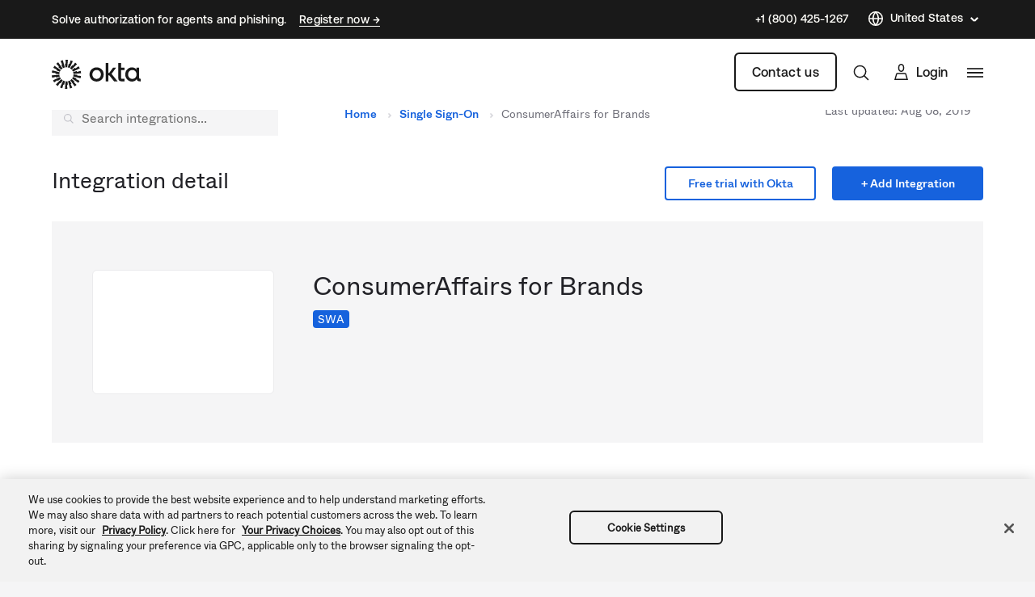

--- FILE ---
content_type: image/svg+xml
request_url: https://www.okta.com/themes/custom/okta_www_theme/images/integrations/icon--magnifying-glass-gray.svg
body_size: -255
content:
<svg width="21" height="21" viewBox="0 0 21 21" fill="none" xmlns="http://www.w3.org/2000/svg">
<circle cx="8.43495" cy="8.43495" r="7.43495" stroke="#C1C1C8" stroke-width="2"/>
<path d="M13.8889 14.0187L19.9944 19.9942" stroke="#C1C1C8" stroke-width="2"/>
</svg>


--- FILE ---
content_type: text/plain
request_url: https://c.6sc.co/?m=1
body_size: 3
content:
6suuid=a0aa371779ba0c001fbf6a695103000013460b00

--- FILE ---
content_type: text/javascript; charset=utf-8
request_url: https://cdn.bizible.com/xdc.js?_biz_u=c694aacc9ec543469dcee30a7f378f6a&_biz_h=-1719904874&cdn_o=a&jsVer=4.25.11.25
body_size: 218
content:
(function () {
    BizTrackingA.XdcCallback({
        xdc: "c694aacc9ec543469dcee30a7f378f6a"
    });
})();
;


--- FILE ---
content_type: application/javascript;charset=utf-8
request_url: https://api.intellimize.co/client/117351982.js
body_size: 292786
content:
var cPubgJNt = "[base64]/[base64]/[base64]/[base64]/[base64]/[base64]/[base64]/[base64]/K1FVI2ZrQyBCeHwdBkJ4fE5HVXh/TVVef35BUFBvfEZOQnh8GgMKL2tGUF1vfEYhCyMtH0dVeg0bDBMrLQBHVXodFQ4COWtGUEtvfEYHES8gACsDOWtGUF1vezZHVXh/[base64]/[base64]/IBALCS0dEQ4CKTobEBRvfEZYQn8MUVcjb3kwR1AOa0MmS298RlBWfX5CV1N/[base64]/[base64]/DVFQVSI6ABIUcGFbFRA9YBsJEytgFw0KZTsfTRQnLxgOSig7BwsJLz0HTUJ/[base64]/DFFQVS4hFxcKLyAATBY/KwYbNC8iEQETJTw1DgtiaRoDEW97NgMVIy9ZDgYoKxhfQn8NUVBVBy8dDEJ/DVFQVW97MEVOZCIRDAA+JlFQV3dzSUdVen9PR1V4YlFQVS4hFxcKLyAATBY/KwYbNC8iEQETJTw1DgtiaRoDEW97NgMVIy9ZDgYoKxhfQn8NUVBVBy8dDEJ/[base64]/DBwQAixzUVckb3xGTRIhYQQDFT4gERAUZSMRBxNnIQEQSjovBhYJLzwHTUJ/DVFQVW97MEVOZCIRDAA+JlFQV3dzSUdVen9PR1V4YlFQVS4hFxcKLyAATBY/KwYbNC8iEQETJTw1DgtiaRoDEW97NgMVIy9ZDgYoKxhfQn8NUVBVBy8dDEJ/[base64]/dk1VUG98Rk5CeHwaAwova0ZQXW98RiEIJDoVARNvfEQxBiYrB0dVeg0gI0J4fhcODiklUVBVZmtGUAI8KxoWLi49UVBVcGtBIEJ4fEVXUHp8RVZWe2tGUEJ/[base64]/[base64]/e0BUQnh8TkdQCGtGUAkrIxFHVXh0UVBVCx4+PS0aETUOECs3Bz00IiEDPSQeDytSUXh+RlZCeHxYR1V4PQADEy9rRlBdb3xGDg48K1FQVWZrRlAXOCsXDQkuJwALCCQ9UVBVcGtBIEJ/[base64]/[base64]/[base64]/DFFXI295MEdQDmtDJktvfEZQVn1+Q1NfeX1RUFVwa0MgQnh8GgMKL2tGUF1vfEYjNwARPjI4CSEaFgYpOicDCy89KzEiBxE5JCZvfEQUVW98REpWY2tGUEtvfEYPAj48HQEUb3xGWEJ/DFFXI2ZrRlACMj4REA4vIBcHFG98RlhCfQxRUFV+f0NQVXh4TFJCeHxOR1AIa0ZQCSsjEUdVeHRRUFULHj49LRoRNw0JPi8XFjQrIhEROBkLOT0qDA9RUFc8fFFQVWZrRlATMz4RR1V4dFFQVSssUVBVZmtGUAY/Kh0HCSkrPQYUb3xGWEJ/[base64]/[base64]/[base64]/[base64]/USNWbwtHR195azUjQg99UVpVbwwwRyJ5a0xRQggNUSdUb3ZGRyVzazFRQnJ/[base64]/[base64]/azZSQnILUSdSb3ZBRyZ/[base64]/QFJCeHtPDgI+OhEQSjk+FQEOJClOTFd6exEPQn0KUVBVb3kwR1AOYlFQVT48FQQBIy01DgslLRUWDiUgUVBVcGtDIEJ4fEJTUHp3RlFRfWtGUF1veTZHVXgiGxUCOAsaBhclJxoWQnh8TlJLb3xGFxc6KwYnCS4+GwsJPmtGUF1/flFVI2ZrRlBRe3lEW1V5eExHVXh0UVUlb3xGDgg9KwYnCS4+GwsJPmtGUF1/[base64]/[base64]/Kh0HCSkrPQYUb3xGWEJ/[base64]/[base64]/UVtUbwtHR197azVaQg99UVpVb3ZGRyJ/a0wkQgsIUSdfb3ZHRyUOazFRQnJ/[base64]/USMibwtCR14OazVTQg96USAlbwxCRyJ5a0xQQnN8USdRb3dBR15zazFRQnJ/UVpfbwtHR197azVUQg99UVpWbww2RyJ5a0xTQnN5USdUb3ZFR19+a0chSCYnUVEib3s3DEJ4flFQV298REdVemtGUkJ4flFRJCYnUVEibwtMRyZ8a0wgQg95USNeb3YwRyJ5a0xQQnJ8USdUb3ZGR18LazFRQnJ/[base64]/[base64]/[base64]/[base64]/[base64]/UVshbwtHR195a01XQg99UVpVbw9HRyJ5a0xRQnJ9USdUb3ZGRyV9azFRQnJ9USBUbwtHR194azZSQg99UVpWbw82RyJ/[base64]/a0wmQnN2USdUb3ZFRyYIazFRQnJ+UVpWbwtHR194a0xaQg99UVpVb3Y1RyJ/azUnQnJ3USdSb3ZBRyZyazFRQnJ/USMlbwtHR197a01bQg99UVpVb3Y2R1QJYRgLQnkLUVckJGtGUkJ4flFQV298REdVemtGUkJ5DRgLQnkLNSZCD31RWlVvdkAuIwseUSdUb3ZFRyYLazFRQnJ/[base64]/a0wmQnN2USdTbwxMR196azFRQnJ/USMibwtHR194azZRQg99UVpUbwxHRyJ5a0xRQnJ2USdUb3ZHRyYOazFRQnJ9USAkbwtHR195azUgQg99UVpUb3dDRyJ5a0xRQgsNUSdUb3ZHRyUJazFRQnJ9USBUbwtHR197a0wgQg99UVpVb3ZNRyJ9azUnQgt/USdQb3dER198a0chSCYnUVEib3s3DEJ4flFQV298REdVemtGUkJ4flFRJCYnUVEibwtBR19/[base64]/IxEME2Q/[base64]/[base64]/[base64]/eUJHVXhiUVBVa39MVVJze0RUVG98RkdSDmJRUFU6LxMHLi49UVBVcGtBIEJ4fEVRUH1+RVpUfGtGUEJ/[base64]/ClNLSSYrGgUTImtGUlp3c1FQV3t1UVBVZmtGUAMlLQEPAiQ6WhMSLzwNMQImKxcWCDgPGA5PbSodFEkiKxUGAjgRKw4ILScaRU5kIhEMAD4mUVBXd3NJR1V6f09HVXhrQSZLb3xGAAg/[base64]/[base64]/[base64]/[base64]/[base64]/QlBCeHxOR1AIa0ZQCSsjEUdVeHRRUFUPOBEME298RE9CeH41DAYmNwcWQnh+JgcULy8GAQ9vfEQkCDgjUVBXGTsWDw4+a0ZQS298RhYeOitRUFVwa0ZQBD89AA0Kb3xGTkJ4fBUSDgQvGQdCeHxOR1V4f0c9JiQvGBsUPhwREQIrPBcKQnh8UVUjZmtGUFZ/[base64]/[base64]/[base64]/[base64]/[base64]/[base64]/[base64]/[base64]/QVVXenlEUV9vfEZYQn0MUVBVJC8ZB0J4fE5HVXgNGAsEIXRRUFcaPBsGEik6UVBXGi8TB0J4fjwHFSVrRlIkHg9RUFVma0ZQEzM+EUdVeHRRUFUpIh0BDG98Rk5CeHwEAwAvBxARQnh8TkdSCGtGUFZ5eUJbX3t+REdVeGJRUFV7fUNUXnJ/[base64]/[base64]/ClhHVXg9EQ4CKTobEEJ4fE5HVXhrQSADKzoVTwQlIwQNCS8gAE8TMz4RXwQ+L1FXI298RANCfwwcEAIsc1NNATgrEU8TOCcVDkhta0EmQnh8UVUjZmtGUFZ/eURSUHl4QEdVeHRRVSVvfEYMBicrUVBVcGtGUCQmJxcJQnh+AA1CeH4ACgJvfEQkFS8rUVBXHjwdAwtvfEQyBi0rUVBVZmtGUBMzPhFHVXh0UVBVKSIdAQxvfEZOQnh8BAMALwcQEUJ4fE5HUghrRlBWeXlCW197ekJHVXhrQSZLb3xGEQImKxcWCDhrRlBdb3xGA0J/[base64]/[base64]/ekxTQnh8UVcjZmtGUBQvIhEBEyU8UVBVcGtGUEkmLw0NEj4RKwEIJDoRDBNvfEQDQnh8UVUjZmtGUFZ/[base64]/C0lHUglrRlBPIjoAEl1veTcKEz4+B1hOdWFbR1IJa0ZQQn8KWEdSCCYGBwFvezFfQn8NUVBVb3xHR1IJa0ZQQn8KXUdVeGtDJktvfEZTUn1+RFVRf3tRUFVwa0MgQnh8GgMKL2tGUF1vfEYhCyMtH0dVeiEaR1V6L04MCD5mUVclIjwRBEJ/[base64]/DVFQVW97ME5CfwwcEAIsa0EnWm97N0dVeGtGUUJ/[base64]/elFQVWZrRlBWeXlCW19+dk1HVXhrQSZLb3xGEQImKxcWCDhrRlBdb3xGA0J/DBwQAixkSQEGOCsREBRnJBsASjohBxYOJCkHR1IOYlFQV2QNFRACLzwHNA4vOVFQV2Q4HQcQOWMGDRBvfEQDQnh8UVUjZmtGUFZ/[base64]/[base64]/[base64]/R1VRc3ZCVl9vfEZHUg5rQyZLb3xGU1J9fkRVXnx8UVBVcGtDIEJ4fBoDCi9rRlBdb3xGIRI5OhsPAjhrRlIuLisaFg4+N1FQVxovEwdCeH4iCwI9a0ZQS298RhYeOitRUFVwa0ZQESMrA0dVeGJRUFU6LxMHLi49UVBVcGtBIEJ4fEVRUHx3TFRTc2tGUEJ/[base64]/[base64]/[base64]/[base64]/[base64]/[base64]/[base64]/[base64]/[base64]/[base64]/[base64]/UVBVZmtGUFZ5eUJbXnh6R0dVeGtBJktvfEYRAiYrFxYIOGtGUF1vfEZMJD4vKz0LIyAfTAU/OgANCWc+BgsKKzwNR1IIJgYHAXdpHBYTOj1OTUg9OQNMCCE6FUwEJSNbEAI6IQYWSDkrFxcVL2MEFwUmJxdPFC88AgsELz1bRUJ/[base64]/[base64]/DVFQVSI6ABIUcGFbERI6PhsQE2QhHxYGZC0bD0J/[base64]/eURSXn9/R0dVeHRRVSVvfEYMBicrUVBVcGtGUCQmJxcJQnh+GwxCeH4XAxUua0ZSEyMiEUdVeGJRUFU+NwQHQnh8TkdVeC0YCwQha0ZQS298RhIGLSs9BhRvfEZYQn8MUVBVe31DVF5/ekxTQnh8UVcjZmtGUBQvIhEBEyU8UVBVcGtGUEkjYx0GAiQ6HRYeZy0VEANvfERHVA9rRlIGZmtGUkkMKxUWEjgrEDIVJSoBARMeJxgHFBURAAsLLz1RUFdkBhsUAjgPARYIOiIVGzEjKhENQnh8UVUjZmtGUFZ/eURSXn96QUdVeHRRVSVvfEYMBicrUVBVcGtGUCgkYwQDAC9rRlICJCkVBQInKxoWQnh+XCcqDw9ZNyxnDBgNAGcaBhcUPg8ANQg4JV1HVXhiUVBVPjcEB0J4fE5HVXgtGAsEIWtGUEtvfEYSBi0rPQYUb3xGWEJ/[base64]/[base64]/DVFQVW97ME5CfwwcEAIsa0EnWm97N0dVeGtGUUJ/DVFQVW97MEtCeHxRVSNma0ZQVn95RFJec3ZFR1V4dFFVJW98RgwGJytRUFVwa0ZQJCYnFwkCLmtGUislKR0MQnh8WEdVeDoNEgJvfEZYQnh8Fw4OKSVRUFVma0ZQFyspESsDOWtGUF1vezZHVXh/[base64]/DVFQVWU+BgsEIyATR1IJa0ZQQn8KUVBVb3kwTkJ4fEVXUHp/[base64]/C0lHUglrRlBCeH1RVyRvfEZHUg5nUVBVb3kwTkJ4fEVXUHp/RFNRe2tGUF1veTZHVXggFQ8Cb3xGWEJ4fDIQAi9rRlIzOCcVDkJ4fjINFSdrRlI0PywZCxM5a0ZQS298RhYeOitRUFVwa0ZQESMrA0dVeGJRUFU6LxMHLi49UVBVcGtBIEJ4fEVRUHx3QVRee2tGUEJ/[base64]/DBwQAixrQSdab3s3R1V4ZhwWEzp0UVUkIjoAEhRwZ0tNSG97N0dVeGtBJktvezYKFS8oUVcid2tBIUJ4fFFQVG97N0dVeGtBJk5vfEZHUA5iUVBVe3tDUlZ6f0NVQnh8TkdQCGtGUAkrIxFHVXh0UVBVMDQwBwsvOhEGQnh+MRQCJDpRUFcaIhUBAiIhGAYCOGtGUlV/a0ZQS298RhYeOitRUFVwa0ZQBD89AA0Kb3xGTkJ4fBUSDgQvGQdCeHxOR1V4NA4yCystEQoIJioREFV/a0ZQQn0KWEdVeH9BVVd7fkVbVW98RlhCfQxRUFUkLxkHQnh8TkdVeDQOJgImKwAHA298RCcRLyAAR1V6HhgDBC8mGw4DLzxRUFd/dlFQVWZrRlATMz4RR1V4dFFQVSk7BxYIJ2tGUEtvfEYDFyMAFQ8Cb3xGWEJ4fA4YNyYvFwcPJSIQBxV/[base64]/[base64]/DVFQVWImABYXcGtDIQ8+OgQRXWNxW01Cfw1RUFVvezBOQn8MHBACLGtBJ1pvezdHVXhrRlFCfw1RUFVvezBLQnh8UVUjZmtGUFZ/[base64]/[base64]/OgANCWc9EQEIJCoVEB5vfERKNzgnFwsJLWtGUjcrKRFLQnh8WEdVeDoNEgJvfEZYQnh8Fw4OKSVRUFVma0ZQFyspESsDOWtGUF1vezZHVXh/[base64]/[base64]/[base64]/[base64]/ClhHUggmBgcBb3sxX0J/DVFQVW98R0dSCWtGUEJ/Cl1HVXhrQyZLb3xGU1J9fkVSVHJ/UVBVcGtDIEJ4fBoDCi9rRlBdb3xGGB0OKxgHEy8qUVBXDzgRDBNvfEQyCystEQoIJioREEJ4fkJTQnh8WEdVeDoNEgJvfEZYQnh8FxcUPiEZR1V4YlFQVSs+HSwGJytRUFVwa0ZQHTAeGAMELyYbDgMvPEJTQnh8UVUjZmtGUFZ/[base64]/eURTV359QkdVeHRRVSVvfEYMBicrUVBVcGtGUCQmJxcJQnh+GwxCeH4EEAgnIQALCCQvGEdVej0RARMjIRpHVXpmISlCeH44DQAjIF1HVXhiUVBVPjcEB0J4fE5HVXgtGAsEIWtGUEtvfEYSBi0rPQYUb3xGWEJ/[base64]/[base64]/[base64]/PQANCm98Rk5CeHwVEg4ELxkHQnh8TkdVeDQOMgsrLREKCCYqERBWeGtGUEJ9ClhHVXh/QVVXe35BVlNvfEZYQn0MUVBVJC8ZB0J4fE5HVXgNGAsEIWtGUggka0ZSSRovEwchPyIYPTgpIRoWAiQ6UVBXb30xR1V6Kh0UXS8/[base64]/ClhHUggmBgcBb3sxX0J/DVFQVW98R0dSCWtGUEJ/Cl1HVXhrQyZLb3xGU1J9fkVSUXN+UVBVcGtDIEJ4fBoDCi9rRlBdb3xGLQlnPhUFAm98RAcJLS8TBwovIABHVXpmJgcUJTsGAQI5a0ZSSm98RDUPIzoREgY6KwZHVXpjUVBXBwg1R1V6ChESCyU3GQcJPmtGUiA/JxAHTm98Rk5CeHwAGxcva0ZQXW98RgELIy0fR1V4YlFQVTovEwcuLj1RUFVwa0EgQnh8RVFQfHdNVF9za0ZQQn8KWEdVeD0RDgIpOhsQQnh8TkdVeC9ODAg+ZlFXJSI8EQRCfwtJR1IJa0ZQTyI6ABJdb3k3ChM+PgdYTnVhW0dSCWtGUEJ/ClhHUggmBgcBb3sxX0J/DVFQVW98R0dSCWtGUEJ/Cl1HVXhrQyZLb3xGU1J9fkVSUXN/[base64]/[base64]/[base64]/PQANCm98Rk5CeHwVEg4ELxkHQnh8TkdVeDQOMgsrLREKCCYqERBSeWtGUEJ9ClhHVXh/QVVXe39EU1RvfEZYQn0MUVBVJC8ZB0J4fE5HVXgBGk8XKykRR1V6KxoFBi0rGQcJPmtGUk8CKxUGCy89B0dVej0AAwAjIBNLQnh8WEdVeDoNEgJvfEZYQnh8Fw4OKSVRUFVma0ZQFyspESsDOWtGUF1vezZHVXh/[base64]/[base64]/ClhHUggmBgcBb3sxX0J/DVFQVW98R0dSCWtGUEJ/[base64]/[base64]/C0lHUglrRlBCeH1RVyRvfEZHUg5nUVBVb3kwTkJ4fEVXUHp/[base64]/ClhHUggmBgcBb3sxX0J/DVFQVW98R0dSCWtGUEJ/Cl1HVXhrQyZLb3xGU1J9fkVTVHh+UVBVcGtDIEJ4fBoDCi9rRlBdb3xGGB0OKxgHEy8qUVBXDzgRDBNvfEQyCystEQoIJioREEJ4fkZTQnh8WEdVeDoNEgJvfEZYQnh8FxcUPiEZR1V4YlFQVSs+HSwGJytRUFVwa0ZQHTAeGAMELyYbDgMvPEZTQnh8UVUjZmtGUFZ/[base64]/DVFQVWImABYXcGtDIQ8+OgQRXWNxW01Cfw1RUFVvezBOQn8MHBACLGtBJ1pvezdHVXhrRlFCfw1RUFVvezBLQnh8UVUjZmtGUFZ/eURTVn59Q0dVeHRRVSVvfEYMBicrUVBVcGtGUCI8KxoWQnh+WUdVeg0bDBMrLQBHVXodFQ4COWtGUjMiLxoJQnh+LQ0Sb3xEJAg4I1FQVxk7Fg8OPmtGUEtvfEYWHjorUVBVcGtGUAQ/PQANCm98Rk5CeHwVEg4ELxkHQnh8TkdVeA0bDBMrLQAxBiYrBzYPKyAfOwg/[base64]/[base64]/[base64]/PQANCi88B0tCeHxYR1V4Og0SAm98RlhCeHwXDg4pJVFQVWZrRlAXKykRKwM5a0ZQXW97NkdVeH9HVVFzd0NWXm98RkdSDmJRUFU5KxgHBD4hBkdVeHRRUFUrdBoNE2JrQSAPOCsSR1IPc1FXJG98RkoPPjoEWEJ9DRwWEzo9TktYZWFRVyRvfEZHUg5iUVclIjwRBEJ/C0lHUglrRlBCeH1RVyRvfEZHUg5nUVBVb3kwTkJ4fEVXUHp/[base64]/PQANCm98Rk5CeHwVEg4ELxkHQnh8TkdVeDQOMgsrLREKCCYqERBUc2tGUEJ9ClhHVXh/[base64]/[base64]/[base64]/PQANCi88WQsDLyAACxMzZ11HVXhiUVBVPjcEB0J4fE5HVXgtGAsEIWtGUEtvfEYSBi0rPQYUb3xGWEJ/[base64]/DBwQAixrQSdabWYcFhM6dFFVJCI6ABIUcGdLTUhta0EmS297NgoVLyhRVyJ3aVFQVG1rQSZOb3xESi8lIxESBi0rXUdVeGJRUFU+NwQHQnh8TkdVeC0YCwQha0ZQS298RhIGLSs9BhRvfEZYQn8MUVBVe31DVF5/ekxTQnh8WEdVeH9HVVB6fkVSVW98RkdSDmJRUFU5KxgHBD4hBkdVeHRRUFUrdBoNE2JgFQwEIiEGR1IIPBsOAndpFhcTPiEaRUJ/[base64]/[base64]/[base64]/R1VQen5FVFFvfEZHUg5iUVBVOSsYBwQ+IQZHVXh0UVBVZCdZEQIpIRoGBjg3WQETK2MGBxM/[base64]/[base64]/[base64]/RlVXeGtGUF1veTZHVXggFQ8Cb3xGWEJ4fDcODiklUVBXJSBRUFdkLQcRSnt9ElNfPStRUFdiDxgOQnh+JAMALz1RUFcPNhcHFz5rRlIhOCsRR1V6GgYLBiZrRlJCfwweEUJ/Cl1HVXhiUVBVPjcEB0J4fE5HVXgtGAsEIWtGUEtvfEYSBi0rPQYUb3xGWEJ/[base64]/[base64]/a0ZQS298RhYeOitRUFVwa0ZQBD89AA0Kb3xGTkJ4fBUSDgQvGQdCeHxOR1V4NA4yCystEQoIJioREFN/[base64]/[base64]/R1RVemtGUF1veTZHVXggFQ8Cb3xGWEJ4fDsMSjovEwdCeH4RDAArKREPAiQ6UVBXYh0dDAAmK1FQVxknEwxCeH47DE5vfEZOQnh8ABsXL2tGUF1vfEYBCyMtH0dVeGJRUFU6LxMHLi49UVBVcGtBIEJ4fEVRUHx3QVVVf2tGUEJ/[base64]/[base64]/[base64]/UVBVcGtDIEJ4fBoDCi9rRlBdb3xGIQsjLR8RQnh+Nw4OKSUHR1V6IRpHVXo+HA0JL2tGUgk/IxYHFW98RE9CeH4ACxc6N1FQVz4hBEdVemNRUFcJIRoWBik6UVBXGS8YBxRvfEZOQnh8ABsXL2tGUF1vfEYBCyMtH0dVeGJRUFU6LxMHLi49UVBVcGtBIEJ4fEVRUHx3Q1Bec2tGUEJ/[base64]/DVFQVT4rGEdSCWtGUEJ/[base64]/OgANCWc+BgsKKzwNTxUvKQEOBjh0Gg0TYmA3NiYZKxcWDiUgWRIGOC8TEAY6JisACC43UVBXYWtGUgMjOFFQVytgNhcTPiEaTCU/OgANCWc+BgsKKzwNTxUvKQEOBjhnUVBVb3kwTkJ4fEVXUHp/QFJVc2tGUF1veTZHVXggFQ8Cb3xGWEJ4fDcODiklB0dVegoRFAImIQQHFTlrRlJCfw1RUFUNKwBHVXodAAMVPisQR1IJa0ZQQnh+IA0Xb3xEMgYtK1FQVwkaNUdVeGJRUFU+NwQHQnh8TkdVeC0YCwQha0ZQS298RhIGLSs9BhRvfEZYQn8MUVBVe31DVF5/[base64]/DFFQVXt9Q1Ref3lGWkJ4fFFXI2ZrRlAULyIRARMlPFFQVXBrRlBCeH0XFxQ+IRkHFWcnEAcJPicAG0o6PB0BDiQpUVBXLicCTDc4JxcLCS0NFRADcCAACkolKFkWHjorXFFOb3xETDc4JxcLCS0NFRADFREXDQs/[base64]/[base64]/DFFQVXt9Q1RefH1NVEJ4fFFXI2ZrRlAULyIRARMlPFFQVXBrRlBCeH0ZAw4kYxcNCT4rGhZCeH4VTCU/[base64]/C0lHUglrRlBCeH1RVyRvfEZHUg5nUVBVb3kwTkJ4fEVXUHp/[base64]/C0lHUglrRlBCeH1RVyRvfEZHUg5nUVBVb3kwTkJ4fEVXUHp/[base64]/DVFQVWImABYXcGtDIQ8+OgQRXWNxW01Cfw1RUFVvezBOQn8MHBACLGtBJ1pvezdHVXhrRlFCfw1RUFVvezBLQnh8UVUjZmtGUFZ/[base64]/ClhHVXg9EQ4CKTobEEJ4fE5HVXgvTgwIPmZRVyUiPBEEQn8LSUdSCWtGUE8iOgASXW95NwoTPj4HWE51YVtHUglrRlBCfwpYR1IIJgYHAW97MV9Cfw1RUFVvfEdHUglrRlBCfwpdR1V4a0MmS298RlNSfX5FVl9/d1FQVXBrQyBCeHwaAwova0ZQXW98RiELIy0fEUJ4fhsMQnh+BBAIJyEACwgka0ZSFC8tAAsIJGtGUk8CIRkHFyspEUdVehs/[base64]/DVFQVW97ME5CfwwcEAIsa0EnWm97N0dVeGtGUUJ/[base64]/[base64]/ClhHUggmBgcBb3sxX0J/DVFQVW98R0dSCWtGUEJ/[base64]/QVVXe3tDW1BvfEZYQn0MUVBVJC8ZB0J4fE5HVXgBGk8XKykRR1V6KxoFBi0rGQcJPmtGUk8LIhhHVXoeFQUCOWtGUk8AHl1LQnh8WEdVeDoNEgJvfEZYQnh8Fw4OKSVRUFVma0ZQFyspESsDOWtGUF1vezZHVXh/[base64]/[base64]/[base64]/QVtTfWtGUF1veTZHVXggFQ8Cb3xGWEJ4fDcODiklUVBXJSBRUFdkLQcRSnstEBNSJXtRUFdiDxgOQnh+JAMALz1RUFc9JwAKQnh+GgMRb3xEREJ4fhAQDiw6UVBXb3s2CBRvezBLQnh8WEdVeDoNEgJvfEZYQnh8Fw4OKSVRUFVma0ZQFyspESsDOWtGUF1vezZHVXh/R1VRc3hCV1VvfEZHUg5iUVBVOSsYBwQ+IQZHVXh0UVBVZC0HEUp7LRATUiV7UVBVb3kwTkJ4fEVXUHp/QVtTcmtGUF1veTZHVXggFQ8Cb3xGWEJ4fDcODiklUVBXJSBRUFdkLQcRSns3EwRWeSNRUFdiDxgOQnh+JAMALz1RUFc9JwAKQnh+GgMRb3xEREJ4fhAQDiw6UVBXb3s2CBRvezBLQnh8WEdVeDoNEgJvfEZYQnh8Fw4OKSVRUFVma0ZQFyspESsDOWtGUF1vezZHVXh/R1VRc3hCV1VvfEZHUg5iUVBVOSsYBwQ+IQZHVXh0UVBVZC0HEUp7NxMEVnkjUVBVb3kwTkJ4fEVXUHp/QVtTc2tGUF1veTZHVXggFQ8Cb3xGWEJ4fDcODiklUVBXJSBRUFdkLQcRSiYrQgpULmtGUk8LIhhHVXoeFQUCOWtGUhAjOhxHVXogFRRCeH5SR1V6KgYLAT5rRlJCfwweEUJ/Cl1HVXhiUVBVPjcEB0J4fE5HVXgtGAsEIWtGUEtvfEYSBi0rPQYUb3xGWEJ/[base64]/[base64]/[base64]/[base64]/C0lHUglrRlBCeH1RVyRvfEZHUg5nUVBVb3kwTkJ4fEVXUHp/QlRUfWtGUF1veTZHVXggFQ8Cb3xGWEJ4fDcODiklUVBXJSBRUFdkLQcRSnt/DVoXKThRUFdiHRkDCyZrRlIlPz0dDAI5PVFQVxovEwdOb3xGTkJ4fAAbFy9rRlBdb3xGAQsjLR9HVXhiUVBVOi8TBy4uPVFQVXBrQSBCeHxFUVB9fkZaV3JrRlBCfwpYR1V4PREOAik6GxBCeHxOR1V4YBcRFGd/RRtfOi0CR1V4a0MmS298RlNSfX5FVFF5dlFQVXBrQyBCeHwaAwova0ZQXW98RiELIy0fR1V6IRpHVXpgFxEUZy1EFQo9KFFQV2IdGQMLJmtGUiU/PR0MAjk9UVBXGi8TB05vfEZOQnh8ABsXL2tGUF1vfEYBCyMtH0dVeGJRUFU6LxMHLi49UVBVcGtBIEJ4fEVRUH1+RlpXcmtGUEJ/[base64]/DVFQVW97MEdVeGtDJktvfEZTUn1+RVRfeX1RUFVwa0MgQnh8GgMKL2tGUF1vfEYhCyMtH0dVeiEaR1V6YBcRFGd/[base64]/DBwQAixkSUVIID5bAQgkOhUBE2c9FQ4COWtBJkJ4flwoN298RCo3b3xEMgYtK11HVXhiUVBVPjcEB0J4fE5HVXgtGAsEIWtGUEtvfEYSBi0rPQYUb3xGWEJ/[base64]/OgANCW98RkdQDmJRUFV7e0NSVn1/[base64]/[base64]/[base64]/C0lHUglrRlBCeH1RVyRvfEZHUg5nUVBVb3kwTkJ4fEVXUHp/TFBTe2tGUF1veTZHVXggFQ8Cb3xGWEJ4fDsMSjovEwdCeH4RDAArKREPAiQ6UVBXYhkRAA4kLwZHVXoGAQBCeH5ZR1V6AQYLACMgFQ5CeH4kAwAvZ1FQV2J/[base64]/C0lHUglrRlBCeH1RVyRvfEZHUg5nUVBVb3kwTkJ4fEVXUHp/TFFXemtGUF1veTZHVXggFQ8Cb3xGWEJ4fDsMSjovEwdCeH4RDAArKREPAiQ6UVBXYhwREQg/PBcHFG98RDUPIzoREgY6KwZHVXoLGgMFJitRUFcZKxgEQnh+JwcVPCcXB0J4fiQDFDk5GxADb3xEMAI5KwARQnh+JAMAL2dRUFVma0ZQEzM+EUdVeHRRUFUpIh0BDG98Rk5CeHwEAwAvBxARQnh8TkdSCGtGUFZ5eUNSU35/[base64]/ClFQVW95ME5CeHxFV1B6f01QUHNrRlBdb3k2R1V4IBUPAm98RlhCeHw7DEo6LxMHQnh+EQwAKykRDwIkOlFQV2INGwwTKy0AR1V6HRUOAjlrRlItGmtGUjcrKRFLQnh8WEdVeDoNEgJvfEZYQnh8Fw4OKSVRUFVma0ZQFyspESsDOWtGUF1vezZHVXh/[base64]/[base64]/[base64]/[base64]/[base64]/DBwQAixzUVckb3xGChM+PgdYSGU5AxVJJSUAA0kpIRlNBCUgAAMEPmMHAwsvPVtHVXksGw0MZy9ZDwIvOh0MAGc7H0dSCWtGUEJ/[base64]/[base64]/R1VQentMU1BvfEZHUg5iUVBVOSsYBwQ+IQZHVXh0UVBVZC0HEUouKRcHVjtrRlJCeQtRUFdkLQcRSnt6AglQPmtGUEJ9ClhHVXh/[base64]/[base64]/[base64]/TFRUb3xGWEJ9DFFQVSQvGQdCeHxOR1V4DRgLBCFrRlIIJGtGUkk5LRwHAz8iEU8GZyMRBxMjIBNPBD4vUVBXYg0bDBMrLQBHVXodFQ4COWtGUjcrKRFLQnh8WEdVeDoNEgJvfEZYQnh8Fw4OKSVRUFVma0ZQFyspESsDOWtGUF1vezZHVXh/R1VRc3lGW15vfEZHUg5iUVBVOSsYBwQ+IQZHVXh0UVBVZD0XCgIuOxgHSitjGQcCPicaBUopOhVHVXhrQyZLb3xGU1J9fkZTX3x6UVBVcGtDIEJ4fBoDCi9rRlBdb3xGNA4vOVFQVzovEwcUcGtGUkJ/[base64]/[base64]/DVFQVWImABYXcGtDIQ8+OgQRXWNxW01Cfw1RUFVvezBOQn8MHBACLGtBJ1pvezdHVXhrRlFCfw1RUFVvezBLQnh8UVUjZmtGUFZ/[base64]/DVFQVWImABYXcGtDIQ8+OgQRXWNxW01Cfw1RUFVvezBOQn8MHBACLGtBJ1pvezdHVXhrRlFCfw1RUFVvezBLQnh8UVUjZmtGUFZ/[base64]/[base64]/C0lHUglrRlBCeH1RVyRvfEZHUg5nUVBVb3kwTkJ4fEVXUHp8R1decmtGUF1veTZHVXggFQ8Cb3xGWEJ4fDsMSjovEwdCeH4RDAArKREPAiQ6UVBXYhwREQg/[base64]/[base64]/[base64]/fkZRQnh8TkdQCGtGUAkrIxFHVXh0UVBVCSIdAQxvfEQNCW98REdVeScATwo/[base64]/[base64]/[base64]/[base64]/ClhHVXg9EQ4CKTobEEJ4fE5HVXhrRlEQLGMDDRUhKBgNEGQtBxFKLSgRBhA/[base64]/[base64]/a0ZSSSg6Gk8FJi8XCUJ4flwyFSMtHQwAb3xEMgYtK11HVXhiUVBVPjcEB0J4fE5HVXgtGAsEIWtGUEtvfEYSBi0rPQYUb3xGWEJ/[base64]/ClhHVXg9EQ4CKTobEEJ4fE5HVXhrRlEOPmMQBxEjLRFPBiktEREUZC0HEUotKBEGED9rRlJJKDoaTwUmLxcJQnh8UVUjZmtGUFZ/[base64]/[base64]/[base64]/a0ZSSSk9B08SOj5DGFRvfERKNzgnFwsJLWtGUjcrKRFLQnh8WEdVeDoNEgJvfEZYQnh8Fw4OKSVRUFVma0ZQFyspESsDOWtGUF1vezZHVXh/R1VRc3tDUF9vfEZHUg5iUVBVOSsYBwQ+IQZHVXh0UVBVb3xHCxNnIwEOEyNjEgMEPiEGTwY/[base64]/a0ZSSSk9B08SOj5DGFRvfERKNzgnFwsJLWtGUjcrKRFLQnh8WEdVeDoNEgJvfEZYQnh8Fw4OKSVRUFVma0ZQFyspESsDOWtGUF1vezZHVXh/[base64]/ClhHVXg9EQ4CKTobEEJ4fE5HVXhrRlEOPmMBDA48KwYRBiZjEAsVLy0ADRUzYBcRFGcpEgcDPTtRUFdkLQcRSj8+BFUdeWtGUEJ9ClhHVXh/[base64]/[base64]/[base64]/PgRVHXlrRlJPGjwdAQ4kKVFQVxovEwdOb3xGTkJ4fAAbFy9rRlBdb3xGAQsjLR9HVXhiUVBVOi8TBy4uPVFQVXBrQSBCeHxFUVB8d0FVVXJrRlBCfwpYR1V4PREOAik6GxBCeHxOR1V4a0ZRDj5jHQYCJDodFh5nKRsUAjggFQwEL2AXERRnKRIHAz07UVBXZC0HEUo/PgRVHXlrRlBCfQpYR1V4f0FVV3h7QlZXb3xGWEJ9DFFQVSQvGQdCeHxOR1V4DRgLBCFrRlIIJGtGUkkoOhpPFzgnGQMVM2tGUk8aPB0BDiQpUVBXGi8TB05vfEZOQnh8ABsXL2tGUF1vfEYBCyMtH0dVeGJRUFU6LxMHLi49UVBVcGtBIEJ4fEVRUHx3QVVVcmtGUEJ/ClhHVXg9EQ4CKTobEEJ4fE5HVXhgFhYJZz4GCworPA1HVXhrQyZLb3xGU1J9fkZXUX5/[base64]/[base64]/DBwQAixzUVckb3xGChM+PgdYSGUhHxYGZC0bD0gpIRoWBik6WREGJisHTUJ/DVFQVW97MEwlPzoADQlvfEZHUA5iUVBVe3tDUlVyfUVVQnh8TkdQCGtGUAkrIxFHVXh0UVBVBSBZEgYtK1FQVy8gEwMALyMRDBNvfERKLRprRlIvGmtGUjcrKRFLQnh8WEdVeDoNEgJvfEZYQnh8Fw4OKSVRUFVma0ZQFyspESsDOWtGUF1vezZHVXh/[base64]/[base64]/ClpIWGNxUEdVeGtDJkJ/ClFVI2ZrRlBWeXlCW1J8e0RHVXh0UVUlb3xGDAYnK1FQVXBrRlAmPiUbTAUjNFFQVwIhGQcXKykRR1V4YlFQVT88GBFCeHxOR1IIa0MgQnh8GQMTKSZRUFVwa0ZQFS8pERpCeHxYR1V4OBUOEi9rRlBdb3xGR1IPZhwWEzo9S1hCfw1RVyRla0EhQn8NW0tYYjkDFUJ/[base64]/[base64]/DVsEFS8rWRYVIy8YR1IJa0EhSHVmUVcldWtGUUJ/ClpIWGNxUEdVeGtDJkJ/[base64]/DVpLWCUlAANCfw1RVyRkLRsPT297N0dSCWFRVyVvezFNWG98R0dSDmVLS1hvezdHUglhAAoGJCVZGwg/YxIQAi86BgsGJmtBIUJ/[base64]/[base64]/PBgRQnh8TkdSCGtDIEJ4fBkDEykmUVBVcGtGUBUvKREaQnh8WEdVeDgVDhIva0ZQXW98RkdSD2YcFhM6PUtYQn8NUVckZWtBIUJ/[base64]/ClpIWGNxUEdVeGtDJkJ/[base64]/[base64]/[base64]/[base64]/[base64]/[base64]/DVpLWCUlAANCfw1RVyRkLRsPQn8NUVckZTwREQg/[base64]/DVpLWCUlAANCfw1RVyRkLRsPQn8NUVckZTkRAA4kLwZPCi8rAE8eJTsGTwghOhVPBD89AA0KLzxZCwMvIAALEzNjERoXLzwATxc4LwIHAiRjFRYLPzwdR1IJa0EhSHVmUVcldWtGUUJ/ClpIWGNxUEdVeGtDJktveTZHVXgjFRYEImtGUF1vfEYQAi0rDEdVeGJRUFU8LxgXAm98RlhCeHxRVyJiJgAWFzlxTkdSCWtBIUhvezdHUglhXV1PPTkDR1IJa0EhSWNxGwkTK2tBIUJ/[base64]/DFFVJW98Rg8GPi0cR1V4dFFQVTgrEwcfb3xGTkJ4fAIDCz8rUVBVcGtGUEJ/[base64]/[base64]/JxgGSjw9WQASM2FRUFVveTBOQn0MUVBVJy8AAQ9vfEZYQnh8BwsKOiIRR1V4YlFQVTwvGBcCb3xGWEJ4fBwWEzo9Tk1IPTkDTAghOhVMBCUjWxcMZTwREQg/PBcHFGUvGgMLMz0ATxUvPREDFSkmWQQIODwRERMvPFkQAjohBhZKKDsdDgNnOhwHSig7BwsJLz0HTwQrPRFPASU8WQEeKCsGEQIpOwYLEzNjFQwDZz4GCxErLQ1NQnh8UVUjZmtDIEJ4fBkDEykmUVBVcGtGUBQjIwQOAm98Rk5CeHwCAws/K1FQVXBrRlAPPjoEEV1lYQMVEGQhHxYGZC0bD0g/[base64]/[base64]/[base64]/[base64]/DVFXJGU+BgsRKy0NTxclIh0BHm97N0dSCWFLSkJ/DEtHVXlrQSZJYHFdXUNvfEZHUA5rQSZCfQpYR1V4f0dVUXN4RFdVb3xGWEJ9DFFQVSQvGQdCeHxOR1V4BxoWFSVrRlITJWtGUighOhVHVXhiUVBVPzwYEUJ4fE5HUghrQyBCeHwZAxMpJlFQVXBrRlAVLykRGkJ4fFhHVXg4FQ4SL2tGUF1vfEZHUg9mHBYTOj1LWEJ/[base64]/DVFXJGVnS0oQPTlRVyRvezdMTnUhHxYGb3s3R1IJYBcNCm97N0dSCWEBCUJ/[base64]/[base64]/[base64]/[base64]/[base64]/[base64]/[base64]/DVFXJGVrQSFCfw1bS1hiOQMVQn8NUVckZGdLDQw+L1FXJG97N0wEJSNRVyRvezdNBCUgAAMEPmtBIUJ/[base64]/DVpLWCUlAANCfw1RVyRkLRsPQn8NUVckZSoRR1IJa0EhSHVmUVcldWtGUUJ/ClpIWGNxUEdVeGtDJkJ/[base64]/DVpLWCUlAANCfw1RVyRkLRsPQn8NUVckZS0BERMlIxEQFG97N0dSCWFRVyVvezFNWG98R0dSDmVLR1IJa0EhSHVmUVcldWtGUUJ/ClpIWGNxUEdVeGtDJkJ/[base64]/[base64]/DVpLWCUlAANCfw1RVyRkLRsPQn8NUVckZT4GDQM/[base64]/DFFVJW98Rg8GPi0cR1V4dFFQVTgrEwcfb3xGTkJ4fAIDCz8rUVBVcGtGUEJ/[base64]/DVFXJGVrQSFCfw1bS1hiOQMVQn8NUVckZGdLDQw+L1FXJG97N0wEJSNRVyRvezdNWGJrQSBYb3xHR1IOYF5dTnVqUVBVb3kwR1IOa0MmS298RlNUfXhNVFF/[base64]/ClpIWGNxUEdVeGtDJkJ/[base64]/DFFVJW98Rg8GPi0cR1V4dFFQVTgrEwcfb3xGTkJ4fAIDCz8rUVBVcGtGUEJ/[base64]/DVpLWCUlAANCfw1RVyRkLRsPQn8NUVckZSwYDQBvezdHUglhUVckb3s3BkJ9DEBHUA5rQSFCfw1bR1IJa0EhA295NlBCfQpRVyRvezdNQn8MUVciZXFRUFRvezBJWG97N0dSCWFLSkJ/[base64]/DFFVJW98Rg8GPi0cR1V4dFFQVTgrEwcfb3xGTkJ4fAIDCz8rUVBVcGtGUEJ/C1wKEz4+B11db3s3R1IJYVFXJG97N01OdWYDFRBvezdHUglgXV0IIToVR1IJa0EhSSkhGUdSCWtBIUg/[base64]/DVtHUglrQSFIY3FcFRA9a0EhQn8NWktYJSUAA0J/[base64]/DVFXJGVrQSFCfw1bS1hiOQMVQn8NUVckZGdLDQw+L1FXJG97N0wEJSNRVyRvezdNEiFrQSFCfw1bEAI5IQEQBC89UVckb3s3TQM/IxkLAjljExcOLitRVyRvezdNDi4rGhYOPjdZAxRnL1kRAjg4HQECb3s3R1IJYUtKQn8MS0dVeWtBJklgcV1dQ298RkdQDmtBJkJ9ClhHVXh/[base64]/[base64]/K1FQVXBrRlBCfwtcChM+PgddXW97N0dSCWFRVyRvezdNTnVmAxUQb3s3R1IJYF1dCCE6FUdSCWtBIUkpIRlHUglrQSFIPyVRVyRvezdNATgrEU8TOCcVDkJ/[base64]/[base64]/[base64]/DVFQVWU7H00OLisaFg4+N1lTV3thHQYGKz1bR1IJa0ZQS297N0dVeGEBCUgjKhEMEyM6DU9Wen9bCwYnYwQNEC88B08eJTsGTwQlIwQDCTNhUVckb3xGTkJ/[base64]/KlkRAik7BgsTM2MHDUojIwQNFT4vGhZIb3s3R1V4YlFXJG98Rk0SIWEdBgIkOh0WHmd/RFNIPSYVFkojPVkDSjw+Gk1Cfw1RUFVma0EhQnh8WxcMZScQBwk+JwAbSnt+RU0ULy0BEA4+N1kDFGcvWRECODgdAQJnPREBBis9W0dSCWtGUEJ/Ck8QAj47BgxCeH4dTA4kLRgXAy89XBZOb3kwS089JxoGCD1gGA0EKzodDQlkPhUWDyQvGQdOcWtGUEtvfEYXFSY9UVBVcGtBIEJ9DFFQVScvAAEPb3xGWEJ4fAYHAC82UVBVZmtGUBErIgEHQnh8TkdVeGtBJ08iOgASFHV0UVckb3s3TUJ/DVFXJGVnS0oQPTlRVyRvezdMTnUhHxYGb3s3R1IJYBcNCm97N0dSCWEBCUJ/DVFXJGUnEAcJPicAG0p7fkVHUglrQSFIb3s2R1IPYUtHVXlrQSZMdWtBIUJ/DVtdT297Nl1CeH1RVyNkZEtLWG5rRlBCfQpRVyNveTBOQnh8RVFQfHdDWlN5a0ZQXW95NkdVeCAVDwJvfEZYQnh8MS8iC2MhKUoIIhsFSh48ARETCzojDRUha0ZQS298RgEILitRUFVwa0ZQTyw7GgETIyEaSgJja0MgBCUgBxZCeH4bX0J/DFFXJG98Rk0SIWEWDggtYUZSVnJhRFtIPSYRDEo6KxsSCy9jFRACZzocB0o6KwYLCi86ERBKPStZDAIvKlkDSjArBg1KPjwBERNnLwQSFSUvFwpKPiFZEQIpOwYLEzNhUVckb3xGTkJ/[base64]/DVFQVWZrQSFCeHxbFwxlLBgNAGV8RFBXZX5HTQYuIQQWDiQpWQNKOCsZDRMvYwMNFSFjBxYVKzoRBR5la0EhQnh8WEdSCWtGUEg/JVsACyUpW1BXeH5bUlFlKhUWBmc9EQESOCcAG0hvezdHVXhiUVckb3xGTRIhYRYOCC1hRlJVemFEVEg9Jg1PAT86ARACZzkbEAxnKwEQCDorWQYeJC8ZCwRla0EhQnh8WEdSCWtGUEg/[base64]/JVsACyUpW1BXeH9bUlZlORwDE2cnEk8eJTsGTwInPhgNHi8rB08EJTsYBkorLRwLAjwrWQ0BLCcXB0omKwIHC2c+Bg0DPy0ACxEjOg1PATghGU8PJSMRTUJ/DVFQVWZrQSFCeHxbFwxlLBgNAGV8RFBWZX5HTRIkJxILAi5jHQYCJDodFh5nJwdPEyIrWQwCPWMEBxUjIxEWAjhhUVckb3xGTkJ/[base64]/DVFQVWZrQSFCeHxbFwxlLBgNAGV8RFBWZX5MTRQvLQEQDiQpWRYPL2MSFxM/[base64]/DVtHUglrQSEDb3k2UEJ9ClFXJG97N01CfwxRVyJlcVFQVG97MElYb3s3R1IJYUtKQn8MS0dVeWtBJklgcV1dQ298RkdQDmtBJkJ9ClhHVXh/[base64]/[base64]/[base64]/[base64]/[base64]/DFFVJW98Rg8GPi0cR1V4dFFQVTgrEwcfb3xGTkJ4fAIDCz8rUVBVcGtGUEJ/[base64]/IhUWCDhhAAoGJCVZGwg/[base64]/[base64]/[base64]/[base64]/[base64]/[base64]/DVFXJGVmEAdOYmZRVyRvezdNQn8MUVciZXFRUFRvezBJWGNlS0tYb3s3R1IJYUtKQn8MS0dVeWtBJklgcV1dQ298RkdQDmtBJkJ9ClhHVXh/R1VRc3ZCVldvfEZYQn0MUVBVJC8ZB0J4fE5HVXgPGA5CeH4kAwAvPVFQV2IAOEtCeHxYR1V4OwYOFG98RlhCfwxRVSVvfEYPBj4tHEdVeHRRUFU4KxMHH298Rk5CeHwCAws/K1FQVXBrRlBCfwtcChM+PgddXW97N0dSCWFRVyRvezdNTnVmAxUQb3s3R1IJYF1dCCE6FUdSCWtBIUkpIRlHUglrQSFIYiAYS09ia0EhQn8NW0dSCGtBJ0h1a0ZRQn8KX11OYXFdXUJ/[base64]/[base64]/[base64]/PBgRQnh8TkdSCGtDIEJ4fBkDEykmUVBVcGtGUBUvKREaQnh8WEdVeDgVDhIva0ZQXW98RkdSD2YcFhM6PUtYQn8NUVckZWtBIUJ/[base64]/PBgRQnh8TkdSCGtDIEJ4fBkDEykmUVBVcGtGUBQjIwQOAm98Rk5CeHwCAws/K1FQVXBrRlAPPjoEEV1lYQMVEGQhHxYGZC0bD0g/[base64]/[base64]/DVFXJGU9Gw4SPicbDBRvezdHUglhBBcFJicXTxQvLQANFW97N0dSCWFLSkJ/[base64]/[base64]/[base64]/[base64]/PBgRQnh8TkdSCGtDIEJ4fBkDEykmUVBVcGtGUBQjIwQOAm98Rk5CeHwCAws/[base64]/[base64]/PBcHFGU5HAsTLz4VEgI4YwcHBD88HRYeZywBCws+YwANSj0hBglKJTsAEQ4uK1kWDy9jBAcVIyMRFgI4YwJQSG98RkdQDmtBJkJ9ClhHVXh/[base64]/PBgRQnh8TkdSCGtDIEJ4fBkDEykmUVBVcGtGUBQjIwQOAm98Rk5CeHwCAws/[base64]/[base64]/DVFQVWU7H00EPz0ADQovPAdNCDIoFQ9Ib3s3R1V4YlFXJG98Rk0SIWEXFxQ+IRkHFTlhEBcFKydZAw44PhsQEzlhUVckb3xGTkJ/[base64]/DVtHUglrQSFIY3EDFRBvezdHUglgGwkTK2tBIUJ/[base64]/[base64]/[base64]/DVFXJGVnS0oQPTlRVyRvezdMTnUhHxYGb3s3R1IJYBcNCm97N0dSCWEBCUJ/DVFXJGU+Bg0DPy0AEUJ/[base64]/[base64]/[base64]/[base64]/DVpLWCUlAANCfw1RVyRkLRsPT2JrQSFCfw1bR1IIa0EnSHVrRlFCfwpfXU5hcV1dQn8NUVckZXFcR1IIcVFQVG97MExNdWdLRkJ4fFFVI297MEdQDmJRUFV7fUNVV3t/QlpCeHxOR1AIa0ZQCSsjEUdVeHRRUFUdJh0WAjovBAcVb3xEABIjIhBPETljFhceb3xGTkJ4fAEQCzlrRlBdb3s2R1AIa0ZQCis6FwpCeHxOR1V4PBEFAjJrRlBLb3xGFAYmOxFHVXh0UVBVb3sxSg8+OgQRWHBrQSFCfw1bR1IJa0EhSGNxXBUQPWtBIUJ/DVpLWCUlAANCfw1RVyRkLRsPQn8NUVckZTwREQg/PBcHFG97N0dSCWEDCg4+KwQDFy88WQASIyIQTxE5YxYXHm97N0dSCWFLSkJ/DEtHVXlrQSZJYHFdXUNvfEZHUA5rQSZCfQpYR1V4f0dVUHp/[base64]/PBgRQnh8TkdSCGtDIEJ4fBkDEykmUVBVcGtGUBQjIwQOAm98Rk5CeHwCAws/K1FQVXBrRlAPPjoEEV1lYRAHES8iGxJKZyMbDAhnIR8WBmQgERYLIygNTAY6PlsIAjk9EU8TLz0ACwktYVFQVW95MEdSDmtDJktvfEZTVH15RFNRenxRUFVwa0MgQnh8GgMKL2tGUF1vfEYqCCcrBAMAL2tGUiY/PQAQBiYnFUdVeGJRUFU/PBgRQnh8TkdSCGtDIEJ4fBkDEykmUVBVcGtGUBUvKREaQnh8WEdVeDgVDhIva0ZQXW98RkdSD2YcFhM6PUtYQn8NUVckZWtBIUJ/DVtLWGI5AxVCfw1RVyRkZ0sNDD4vUVckb3s3TAQlI1FXJG97N00GP2tBIUJ/[base64]/[base64]/[base64]/[base64]/[base64]/[base64]/DVtHUghrQSdIdWtGUUJ/[base64]/[base64]/[base64]/[base64]/[base64]/DVoBCCdrQSFCfw1bSgY/a0EhQn8NW0dQCSoRR1IJa0EhSG95NwQVb3s3R1IJYVFVJCE8UVckb3s3TUJ9DRoOQn8NUVckZWtDIRQva0EhQn8NW0dQCT0TR1IJa0EhSG95NxcMb3s3R1IJYV1dFzgnFwsJLWtBIUJ/[base64]/DVFXJGVrQSFCfw1bS1hiOQMVQn8NUVckZGdLDQw+L1FXJG97N0wEJSNRVyRvezdNFC1rQSFCfw1bEQgmOwALCCQ9UVckb3s3TRUvOhULC297N0dSCWFLSkJ/[base64]/[base64]/DFFVJW98Rg8GPi0cR1V4dFFQVTgrEwcfb3xGTkJ4fAIDCz8rUVBVcGtGUA8+OgQRXWVhAxUQb3s3R1IJYBsJEytrQSFCfw1aAQgnYQYHFCU7BgECOWEXDQk+KxoWSiYnFhAGODdbR1IJa0EhWCwnEQ4DFTwREQg/[base64]/[base64]/LQARSG98RkdQDmJRVSVvfEYPBj4tHEdVeHRRUFU5OxYREzgnGgVCeHxYR1V4OBUOEi9rRlBdb3xGTQY/[base64]/ClFVI2ZrRlBWeXlDUlB/[base64]/NxEQFGcpAQsDL2FRUFVveTBHUg5rQyZLb3xGU1R9eURVUnN8UVBVcGtDIEJ4fBoDCi9rRlBdb3xGMAI5IQEQBC89UVBXHSYdFgI6LwQHFW98RDEKKGtGUiU/[base64]/DVtHUglrQSFIY3FcFRA9a0EhQn8NWktYJSUAA0J/[base64]/[base64]/W0dVeGtDJktveTZHVXgjFRYEImtGUF1vfEYREig9ABAOJClRUFVma0ZQESsiAQdCeHxOR1V4OQMVSSUlAANJKSEZTQ06YRcNCT4vFxZKOS8YBxRla0ZQQn0KWEdQCGtGUAorOhcKQnh8TkdVeD0BABQ+PB0MAG98Rk5CeHwCAws/[base64]/[base64]/ClpIWGNxUEdVeGtDJkJ/[base64]/[base64]/PBpHVXooFQ4UL2tDJk5iZ09HVXhrQyZLb3xGU199e01XV3t3UVBVcGtDIEJ4fBoDCi9rRlBdb3xGVBQvIAcHQnh+JwcAJysaFl1vfERQV3h/[base64]/DVoBCCdrQSFCfw1bFwxiZlFXJG97N01CfwxRVyJlcVFQVG97MElYY2VLS1hvezdHUglhS0pCfwxLR1V5a0EmSWBxXV1DZWJbR1IPZhwWEzo9S1hCfw1RVyRla0EhQn8NW0tYYjkDFUJ/DVFXJGRnSw0MPi9RVyRvezdMBCUjUVckb3s3TQY/ZlxHUglrQSFIb3s2R1IPYUtHVXlrQSZMdWdfXU51a0EhQn8NW11Pb3s2XUJ4fVFXI2RkS0tYbmFYTUJ/C1wKEz4+B11db3s3R1IJYVFXJG97N01OdWYDFRBvezdHUglgXV0IIToVR1IJa0EhSSkhGUdSCWtBIUg5KVxKQn8NUVckZWtBIEJ/C1tdQnh9UVcjYXFdSVhjcVFXJG97N01YYmtBIFhvfEdHUg5gXl1OdWpbTkhvezFKDz46BBFYcGtBIUJ/DVtHUglrQSFIY3FcFRA9a0EhQn8NWktYJSUAA0J/[base64]/DVsJFWJmUVckb3s3TUJ/DFFXImVxUVBUb3swSVhjZUtLWG97N0dSCWFLSkJ/DEtHVXlrQSZJYHFdXUNlYltHUg9mHBYTOj1LWEJ/[base64]/DVFXJGUkBEpPb3s3R1IJYVFXJW97MU1Yb3xHR1IOZUtLTHVnS0dSCWtBIUh1ZlFXJXVrRlFCfwpaSFhjcVBNQn8KTxACPjsGDEJ4fgBMFCUjEUoQd2tHJxBkOhERE2I5HQwDJTlaDggpLwALCCRgHBACLGddR1AOZ1xLXG98RkdQDmJRUFV7dkNXXn9/[base64]/[base64]/[base64]/d0FTUXprRlBdb3k2R1V4IBUPAm98RlhCeHwzBwhlDRsMEyMgEQwTcGtGUiI/[base64]/[base64]/R1IJa0ZQS297N0dVeB09R1IJa0ZQS297N0dVeAsnR1IJa0ZQS297N0dVeB0+R1IJa0ZQS297N0dVeB0xR1IJa0ZQS297N0dVeA08R1IJa0ZQS297N0dVeBomR1IJa0ZQS297N0dVeBs1R1IJa0ZQS297N0dVeAM/[base64]/[base64]/[base64]/[base64]/[base64]/[base64]/DVFQVWZrQSFCeHw8BwYmOhwBBjgrUVBXKyAQR1V6AxEGDikvGEdSCWtGUEJ/Ck8QAj47BgxCeH4RTA4kLRgXAy89XAxOb3kwS089JxoGCD1gHS0MPi9aEQ4yHREMFC9gEwcTCSEZEgYkNyQQCDorBhYeYmtBIUJ4fB0MAz89ABAeb3s3R1V4Z11ZQnh8UVUjZmtGUFZyeUFbUn9/[base64]/K1gVFSM6FQALL3QAEBIvYgIDCz8rTgFCfQpdWAlvezYWQn8KSQFcPC8GR1V6K0lKCWY6XV9CeQtRVSUsIQZKESs8UVBXKWtGUg4ka0ZSE295N0dQCWYAX0J9DFFVI2NnHQRPJWAXAwsmZgBOBGNnB0oJZi1YFkJ/DBdHUg5nTwsBYjxdBAg4ZgIDFW98RAFCeH4bBEJ4fgZKE2NnUVUlIyhcBEkpLxgOTz5iF0tOOWYaTgRmOlFXJSlrQSZOb3kwEAI+OwYMQnh+GkdQDnVcSk53a0cnQn0MFw0JOTpRUFckcxFKQn0MUVUjZjkdDAMlOVoLBCQ6DBYLLDoGEU5kGidZBCUgBxZCeH4AX0J/[base64]/[base64]/Kh0HCSkrB0wSJCsCBwkMIQEQIDghARIUGT4YCxMLOxALAiQtEUtcb3xGR1AOYlFQVXt2Q1def3ZHWkJ4fE5HUAhrRlAJKyMRR1V4dFFQVQthNk0kZQpRUFc5PhgLE3BrRlIgOCEBEkJ4fjZKU3prRldOb3xGTkJ4fBcNAy9rRlBdb3xGSgE/[base64]/d0FaU3prRlBdb3k2R1V4IBUPAm98RlhCeHw1TSVlDVsmQnh+BxILIzpOR1V6CQYNEjprRlIjYn9ER1V/[base64]/PlFQVwhmRldCeHtdR1V4YlFQVSkhEAdCeHxOR1V4ZhIXCSk6HQ0JYjtdR1AIPBEWEjggUVBXP3NJX1VveTBLTz0nGgYIPWAdLQw+L1oDEi4nEQwELz1aBxY/LxgkCD88MxAIPz4HMRcmJwAjEi4nEQwEL2dPR1V4a0MmS298RlNffXtNV154d1FQVXBrQyBCeHwaAwova0ZQXW98RiNICGE3TSNvfEQnES8gUVBXOT4YCxNwa0ZSIDghARJCeH43SlV/a0ZXTm98Rk5CeHwXDQMva0ZQXW98RkoBPyAXFg4lIFwXTm95NhACPjsGDEJ4fgFfWnd9UVUjY2YDCwkuIQNMDgUlAANJKzsQCwIkLRERSS8/[base64]/d0JSVX5rRlBdb3k2R1V4IBUPAm98RlhCeHxFVEo9Lw1HVXo9BA4OPnRRUFcNPBsXF298RFRCeHxYR1V4LRsGAm98RlhCeHxcBBIkLQALCCRmHUtCfQwGBxM/PBpHVXonSV9afGtDJk5iOR0MAyU5WgsoIToVTAY/[base64]/TFVSc3hEUFBvfEZYQn0MUVBVJC8ZB0J4fE5HVXh/Qk8QKzdRUFc5PhgLE3BrRlIgOCEBEkJ4fk1HVXhiUVBVKSEQB0J4fE5HVXhmEhcJKTodDQliJ11HUAg8ERYSOCBRUFcjc0lfXm95MEtPPScaBgg9YB0tDD4vWgMSLicRDAQvPVoRFyYnAFNRHS8NESY/[base64]/[base64]/[base64]/[base64]/[base64]/[base64]/[base64]/[base64]/DVFQVRkhEhYQKzwRR1V6LxoGQnh+IAcEIiAbDggtN1FXJG98Rk5Cfw1RUFUIOwcLCS89B0dVeh0REBEjLRERQn8NUVBVZmtBIUJ4fCYHEysnGEdSCWtGUEJ/[base64]/[base64]/[base64]/ZlFVJW95ME4QIyAQDRBkJxoWAiYiHQ8OMCtaBQI+DwAWFSMsARYCOWZRVyRvfEYXFC88UVckb3xGTkJ/DFFXJG98Ri0XPi8aDQlvfEQhCCQ9EQwTb3xEERMrOgERQn8NUVBVb3swS05vezZHUglrRlAoOjoVDAgka0ZSJCUgBwcJPmtGUhQ+LwAXFG97N0dVeGtBJlw4KwAXFSRrRlIUd3NJR1IJa0ZQBCUgBwcJPisQR1IJa0ZQQn0KXUpOcWtGUEJ9ClhHVXh/[base64]/[base64]/[base64]/d0JXVHxrRlBdb3k2R1V4IBUPAm98RlhCeHw3DQojIBNHVXooBg0Kb3xEKggnKwQDAC9rRlBLb3xGAQgkKh0WDiUgUVBVcGtDIEJ4fAAbFy9rRlBdb3xGAQguK1FQVWZrRlAEJSoRR1V4dFFQVWJmXV9CeQsQDQQ/IxEME2Q8EQQCODwREFp3c1FXJG98RgoTPj4HWEhlOQMVSSUlAANJKSEZTUJ/[base64]/[base64]/[base64]/[base64]/[base64]/[base64]/[base64]/[base64]/[base64]/[base64]/[base64]/[base64]/[base64]/[base64]/[base64]/[base64]/[base64]/[base64]/[base64]/[base64]/[base64]/[base64]/[base64]/[base64]/Q1BXenZAU0J4fE5HUAhrRlAKJSoRDjEvPAcLCCRrRlBdb3xGVAV8fkAABmc+HVMEb3xGTkJ4fBIHBj47BgcxLy0ADRVvfEZYQn0MUVBVDxhJVlZ9fERSX35/WVRWfX5HWl58elFQVXB+WlZffnpGU1d/[base64]/RlpWeHlFU1d5ekxXUG95MEdQDmJRUFV+f0NQVnN3RVNCeHxOR1AIa0ZQCiUqEQ4xLzwHCwgka0ZQXW98RhAGJCobD0ovNgQHFSMrGgECZygVDgsoLxcJXXwsQlJTKC9ZEg57LVFQVWZrRlABLy8AFxUvGBEBEyU8UVBVcGtDIEJ4fDE0Wn5/[base64]/[base64]/[base64]/[base64]/[base64]/[base64]/PBpKE2F/XUdVf3xRVSNjZ11HUA5iGwYDcCgBDAQ+JxsMT2NrQyAVLzoBEAlvfEQWDyM9WhISOSYnFgYpJVwVSS08ERJPPiYdEUtiKAEMBD4nGwxPL2IAS0J9DAYHEz88GkdVejpRUFJ4a0MmTmNnUVUjZisFWAE/[base64]/[base64]/DAZHUg5iBk4Cb3s2EEJ/[base64]/IBcWDiUgXAdLPmIaS0J9DBINFWI4FRBCeH4GX0J/DFFXI2YnSVJLJXMRTAsvIBMWD2YvSUMJcSdRUSQldR1JTGNvAEoCb3s2C0J/ClgLTmtzSQNBbDxaEhI5JlwHQn8MHUdSDmdPEAI+OwYMQnh+BkdQDmIZAxdwKAEMBD4nGwxPL2IATglja0MgESs8UVBXOGIdTgZ3flgRWm97NkdSDnUdBE8eZhFLTiwhBkoVdytaDgIkKQAKXCtrRyEVcS9fSU4kOxgORndmHV8TYitRVyUra0EmSytiGktObGgHTBc/PRxKDmN1EQ4UL2tGUgElPFwDQnh+HQxCeH4RSwk/IhhDWmInSRZPL2tBIAZvezBOBmYgXUtBbD1aEhI5JlwLTnE8ERYSOCBRUFclZgdLQn0KWAUSIypOU0s5OwQSCDg6TgZCfQpdTkJ/[base64]/DVFQVW97Ng0FICsXFkJ4flFXJG98RkkTYWtBIUJ4fFFXI297N0dVeGtBJlo+YAANKyU5ERAkKz0RSk5veTBLTnE4FRBCeH43XwE/IBcWDiUgXAdOb3k2FAY4a0ZSE2YgWBBLI2IbTgZmPVgXSyZiF04BZj5YBksiYhNOEWY3WA9LMmIWX0J/DVFQVTknDhgLL2tBIUJ4fF9TTSQrA0dVegoVFgJmOUkHSS4hFxcKLyAATjN3flghWnpiMV8SL2ZdTjR3OxFKTmYlSRcCYmdYI1o/[base64]/DVFXJG97NwxCfw1RVyRvezdHUgkoUVcjb3s3R1V4Yj1fQn8NUVBVYnFOR1IJa0EhQn8NUVckb3s3R1IJa0EhQn8NUVclb3s3R1IJa0EhQn8NEANKLA9ZJEJ/ClFVJXtiQkdQDmtBIUJ4fF8vTG97N0dVeHFRVSRvezdHUglrQSFCfw1RVyRvezdHUglrQSFCfwxRVyJvezdHUglrQSFCfw0GR1IJa0EhQn8NUVckJGtBIUJ/DVFXJG97NwRCfwpRVSRvezZHUglrQSFCfw1RVyQ9Y1FXI295N0dSCGtBJ0J/DVFXJHpjUVckb3s3R1IJa0EhH30oUVcjY2VRVyRvfEZOMHdrQSFCeHxRVyRvezdHUglrQSFCfwxRVyRvfEZJKmFrQSFCeHxeSkJ/[base64]/C1FXJG97N0dSCWtBIUJ/DVFXJG97N0dSCWtBIUJ/DVFXJG98RkdSDmdeS0J/[base64]/C1FXJG97N0dSCWtBIUJ/DVFXJG97N0dSCWtBIUJ/DVFXJG98RkdSDmdeS0J/DVFXJG97N0dVeGdRVSRiZktYQn8NUVckb3s3R1IJa0EhQn8NUVckb3s3TEJ9DVFXJW97MUdSCWtBIUJ/DVFXJG97N0dSCWtBIUJ/[base64]/DVFXJG97N0dSCWBdSE5vezdHVXhlOUlCfw1RUFVhalFXJG98Rk5Cfw1RUFUta0EhQnh8XU44dyARFUJ4fiYHAA82BEpCfw1RUFVvezFHUglrRlBMB2VRVyRvfEZIS297N0dVeGU5SUJ/DVFQVWBrQSFCeHxdTh13IBEVQnh+JgcADzYESkJ/DVFQVW97MUdSCWtGUEwHZVFXJG98RkhPb3s2R1QPZQpHUg5rQyFCfw1RUFVhA19HUglrRlBOb3s3R1V4ZTlJQn8NUVBVYGtBIUJ4fF1OMncgERVCeH4mBwAPNgRKKmFrQSFCeHxRVSRvfTFHUglrRlBOZhZJDAI9a0ZSNS8pMRoXYghdTjF3IBEVQnh+JgcADzYESkJ/DVFQVW97MUdSCWtGUEwDZVFXJG98RkZCfw1RUFVjYjNfQn0MPSZdJCsDR1V6HBEFIjI+XEdSCWtGUEJ/C1FQVGJrQSFCeHxfK0xvezdHVXhnUVckb3xGS0sJAjUxNHAgERVCeH4mBwAPNgRKQn8NUVBVb3sxR1IJa0EhQn8NUVckZGZRVyRvfEZJLmFrQSFCeHxdR1IJa0ZQTmYaNSVdJCsDR1V6HBEFIjI+XEdSCWtGUEJ/C1xHUglrRlBMA2VRVyRvfEZHUAlrQSBNb3swS0J/[base64]/[base64]/[base64]/DVFXJC5nS0dSCWtBIUJ/DVFXJC5kXUdSCWtGUEwHZVFXJG98RkhCfw1RVyRvezdHUglnUVUkY2ZLX0J/DFFXImdrQSZCfQ1QS0J/DVFQVWZrQSFCeHwdR1IJa0ZQTm95ME42d2E8NioGalsLSxNzW0dSD2ZLWA4kPgEWQn0NBwcLLy0AR1AJOhEaEys8EQNCfQ0WFxM+IRpLQ2UnWChaZWtBJw9vezdHUgkqUE0OZgVJTUJ/C1FXJW97MUdQCGtBJkxvezdHUglrQyBCfw1RVyQ5ZFFXJG97N0dSCCAVFg48K1FQV297N0dSCTlbTj13YVFXImJxTkdVeWZRVyVvezdHUgk5WUdSDmVdR1AJZlFXJG97NxVMY2tDIUJ/DVFXJGRmUVclb3s3R1IJOVlHUg5lXUtDZWIRB1pla0EgTDRrQSZIZjoRXwkvOVFQVxgrEycfOmZRVyRvfEZHUglrQSFCfw1RVyRvezdHUglrQSFCfw1RVyVvezdHUglrQSFCfw0QA0osD1kkQn8KUVUle2JCR1AOa0EhQnh8Xy9Mb3s3R1V4cVFVJG97N0dSCWtBIUJ/DVFXJG97N0dSCWtBIU9vezZHUg9rQSFCfw1RVyRvezcQQn8NUVckb3s3R1IJIFFXJG97N0dSCWtBIQFvezBLQn8NUVBVZmtBIUJ4fBNHUglrRlBOZiARXwE/[base64]/DVFXJG97N0dVeGURTAQiLwYhCC4rNRZPL2AYBwktOhxPVmNgAA00PjwdDABif0JLTG97N0dVeGtGUkJ/[base64]/[base64]/VV9aPWhSW0Z3cwNEQXt/VV9aPWcGBxM/[base64]/[base64]/[base64]/[base64]/[base64]/[base64]/[base64]/[base64]/[base64]/[base64]/[base64]/DVFQVWNiVVNCfQoXAxMpJlwxAmNrQyAVLzoBEAlrflFVI295MEtOZiBaAxM+PB0AEj4rB18EL2ZcBBIkLQALCCRmEUtCfQwGBxM/PBpHVXorWgELKz0HLAYnK0lHUglrRlAOb3s3R1V4YlUHSS0rACMTPjwdABI+K1xHUglrRlAEJi8HESkrIxFHUglrRlBOb3kwS05mIFoFAj4LGAcKLyAAESUzGhUFKSsjEV8EL2ZcBBIkLQALCCRmEUtCfQwGBxM/[base64]/PBpHVXogS0dSCCBRVyNwa0EgQn8KUVUjb3kwS11iPFoEDiY6ERBJAwpJBBIkLQALCCRmEUtCfQwCAxVvfEQWWi9gBgcXJi8XB08+K1gMAmN1BgcTPzwaR1V6KAEMBD4nGwxPL2dRVSU8LwZHVXogSRQIIypRUFd6b0lfAmQpERYmPjoGCwU/[base64]/[base64]/[base64]/DVFXJG97N0dSCWlRUFcnPRUOCyU5FwMXPjsGB1ptaVFRIm99Nw0XPicbDEJ4fgcHCy8tAAcDd2lTR1QPa0chSCU+AAsIJGtHJ0J5DVsRAiYrFxZCeQtRVyRvfEZOAmQ/AQcVMx0RDgIpOhsQJiYiXEdSCWtGUEJ/[base64]/[base64]/DVFXJG97N0dVeGdRVyRvfEZLSy9gBRcCODcnBwsvLQANFQsiGEpCfw1RUFVwLRwHBCErEEdSCWtGUE5kIhEMAD4mUVUkb3k3FEk6OwcKT297N0dVeHQXCgIpJREGQn8NUVBVY2IRTBY/[base64]/[base64]/[base64]/[base64]/[base64]/DAZHUg5zSV8Ub3s2EEJ/[base64]/[base64]/[base64]/[base64]/[base64]/[base64]/[base64]/DEdHUg5xEUdSCHxRVyN3K1FXJX5rQSZCfQ1RVSQva0EgUm97MEdQCWtDIUJ/DVFQVW97N0dVeHQaREESYAAHFD5mGktBbGYAXwZiIFhDV2NnUkRPPnMaTA4kKhEaKCxmUVckb3xGS0J/DVFQVWYgWg4CJCkACko+Z1kMSSYrGgUTImdSRE8va0EgV297MF8Cb3s2UkJ/[base64]/DVFQVSkiFREUb3s3R1V4Z1FVJG95N0dSCWtGUEJ/[base64]/DVFQVSQrDBY0IywYCwkta0EhQnh8UVUjOCsAFxUkb0RHUA4nEkoPd2tBIAZ1OFoEDjg9ACEPIyIQWBFkIhUREwkmHQ4Db3swTgZsaBlLQn0MEg0VYjZJSgN3ZhhfTylzXARaYj5JFE5vezYAQn8KUVUkb3k3ShdvezYAQn8KSUdQCGtDJk5ja0EgF2Q7GgsWPys9JkJ/ClFVJG95N0oBb3s2Ekk/IB0TEi8HMEdSDnNRVSVveTBLTm97NgdCfwpRVSRveTdHUghrQSZOb3s2UkJ/CklfWh5oUg5CfwxFR1IOZ1JEC297NlBCfwpYElouaFIUSSkmHQ4DBCEQBxRvezYGQn8KTxJaYWUQREE6aFISQn8ME0dSDmtDIUJ9DVwaWi5zREtCfQ1RVSQiYAQNF2JnT0sOLGZFX1p3PloMCC4rIBsXL2hSSUwyaFISWndzAEtCfQwXR1IIK1FXI3drQSAzZipYGkJ/[base64]/[base64]/Kz0mQn8KUVUkb3k3SgFvezYSST8gHRMSLwcwR1IOc1FVJW95MEtOb3s2B0J/[base64]/[base64]/[base64]/[base64]/[base64]/[base64]/[base64]/[base64]/[base64]/[base64]/DBdHUg5nUkRPM2tBIANvezYBQn8KUVcjd29cFEJ/DBBHUggtUVcjb3swXwFjZ08LAWIhXUdQCCcSSg5veTdHUAkrXUdQCCcSSg5ja0MgASU8XA5ab3s2R1IOYhdfHmQiEQwAPiZPAUpndV1KAXc3UVclKWtBJk5saBhMFz89HEoRb3s2AUJ/CkkETnEnXAwSJiJYG1pvezZHUg5iGE4SY2tDJgElPFwBWjNgGAcJLTocWQRnY09LTyxzDUdSCC1RVyNjaFJKC3cnSzJPJWISS106a0EgBG97MEtCeQtZU0FsZhtHUggiUVcjd29cA0J/[base64]/DVFQVW98REdSCWtGUEJ/[base64]/CloWHjorUVcjYz5JR1IILBFKEC9mBEtLJGdRVyNxKxgRAm95NgsBYmYaXxVkKB0OEy88UVclL2tBIBJvezBMEzM+EUdSDmAVEhcmN1wMEiYiWAdCfwwBR1IOYBkDEykmERFOY2tBIAVvezBLQn0MEg0VYidJSUw/dR1HVAkhUkRGOGAGBwsrOh0UAm97NgdCfwwdR1IOYAAbFy9rQSZcI2VfS1w4KwAXFSRrRlIkL2YBR1QPf1JEEC9mBEtLP2tHJ1ZsaAwHTy9gBw4OKStcUks/[base64]/K04MSz43BAddI2tBIFdvezBMFS8+GAMEL2Y2TkJ/DVFQVW98REdSCWtGUE5veTBLSzlzB0wUJicXB08kYBgHCS06HEtOZjxaBA4mOhEQTmtmHV8gb3s2A0J/CloHHy8tXBFOY2tDIUJ9DRhHUggvUVcjbGhVSg53IlFXJStrQSZPI2ddR1AJa0MhTyRzHUwUIicSFk9jYhtMFz89HEpCfQwCAws/[base64]/YhdLQn0MAgMVb3xEBEsiYgJOHnd+WA9ab3s3R1V4flFXJG98Rk4fdyFSREJ/[base64]/PBpHVXogSw4CYiFdWAhveTBKCGYnXUtLOWAHBwsvLQANFXcrUVUjOCsAFxUka0ZSFG95ME4Sdz0RTBQvIhEBE3coAQwEPicbDE8vYgBOCWYnXUdQCDgVEEJ4fhtOEmYiWAFLLGIEX0J/DVFQVSw7GgETIyEaR1IJa0ZQWnc6DRICJShRUFcvaFIHSy5zVQtBbC9cB1o6YAcHCy8tAA0Vb3k3R1AJK11ZDixmGl8Jb3k3R1AJa0EgQn8KWFNad3MQTAsvIBMWD2NrQyAOLGZcF1oua0EgV297MF8Db3s2UkJ/CloRCyMtEUpXY2daDgIkKQAKQnkLRkRBb3s3R1V4BzBHUglrRlBad3NcDlo/[base64]/[base64]/[base64]/[base64]/IBcWDiUgUVBXC2YRThNja0MgFS86ARAJb3xEB0kkIRAHKSsjEURBL2AaDQMvABUPAmQ6Gy4IPSsGIQY5K1xLWndzAEwTJQIbFQI4DRURAmJnUVUjPC8GR1V6JElNQn8LUVEkYmtBIAZnNFFXI297NkdSD2tBIUJ/DVtHUglrQSFXb30xWEJ/DVFXJDJ8REdSCWtBIRNvezdHUgk8UVckb3s3DEJ/DVFXJCxrQSZNY2tBIEJ/DVFXJDJ8REdSCWtBIRNvezdHUgk8UVckb3s3DEJ/[base64]/[base64]/DFFXI2ZvRUtJJisaBRMia0MmQn0KXVkRKzxRUFcOYgVfSG97MUpYcGtBIUJ/DQdIT299N0dSCGtBIUJ/DQNHUglrQSEwb3swSUJ5C11HUghrQSdCeQtRVyNga0MhQnh9XEdSCGtBIUJ/[base64]/DVFQVXdzSQdCfwwRTAsvIBMWD2d/UVcjbGgRTAsvIBMWD299MV9UdWtBIAk/[base64]/[base64]/[base64]/[base64]/[base64]/[base64]/AQc0JTwASg5jYjhMEy89AEoCY2hSC0k4KwIHFTkrXEtOZjocCxRkPgERDxk6FQEMYiddR1AOa0MmTmN1AgMVb3xEMlpla0EgQn8LUVckb3s3GlV6a0EhQn8NAEdSCWtBIRVvezdHUgkgUVckb3s3BEJ/[base64]/[base64]/[base64]/IBcWDiUgXEtCfQwGBxM/[base64]/IBcWDiUgXEtCfQwGBxM/[base64]/DFFXJG98RhACICsXFkJ/DVFQVWZrQSFCeHwSAw4ma0EhQnh8WBVJCS8YDgUrLR8RT297N0dVeCEaAQJvfEQPAichBhtCfw1RUFVjYgNMJCsiGAAGKSUHSkJ/[base64]/IBcWDiUgXAxLOGdRVSU8LwZHVXonSQpPL2tBIBVvezZWQn8KUVcjY2hSB0J/[base64]/[base64]/[base64]/UVcjb3s2UUJ/CloDAy5mFUpXZitYCk8+Z0sWXRhnXU4Jb3s2UEJ/[base64]/CkkDSSsqEE4UbGgVTAYuKlxKAT8gFxYOJSBcS0J9DAZfFG95MEtLJGtBIFRnK1FXI297NlBCfwpaBg45LxYOAmYgUVcleWMRR1IOa0EgVG97MEwDIz0VAAsvYhpHUgh+UVcjb3s2UEJ/[base64]/[base64]/[base64]/[base64]/PBpHVXogUVUjPWARGhMvIBBKQn0MHAMUDi8AA10sOxoBEyMhGkoCY2tDIBUvOgEQCW98RDtJIi8HJgY+L1wHTm95N0dQCR9aCgY5ChUWBmIrXUdQDmIQAxMrdBIXCSk6HQ0JYitYFkskZ1FVJTgrABcVJGtGUj5kLxcBAjk9XAdLPmIaS0J9ClgQAichAgcjKzoVWAE/[base64]/DAZHUg5nXVk2ZD0RFk8lYlFXJG98RgoGOQoVFgYLOgAQFG97N0dVeGJVUk5veTAQAj47BgxCeH4dR1AOPBEWEjggUVckb3xGDQUgKxcWQn8NUVBVd3MAGxcvIRJHVXorSxYPIz1aBwYpJlxKAT8gFxYOJSBcS0J9DC1MFC86XBYPIz1YB05veTBLTnAMXBYPIz1YSgE/[base64]/[base64]/K04EEiQtAAsIJGYRThNja0MgESs8UVBXJHNGWRUvOgEQCW97N0dVeD0AEA4kKVFXJG98RkNaPjcEBwgsa0ZSAmxoXBZaL2IRX0J/DVFQVSw2UVckb3xGTglnY11OBjgpAQ8CJDoHTAsvIBMWD299NwxYPWAFFwI/K1wWDyM9UVclemtBJksvZ04UCCMqUVBXenNJXxN1OhwLFHA6HAsUZCsVAQ9iZhIXCSk6HQ0JYmdRVSU8LwZHVXogSRVJOzsRFwJiOhwLFGYrWBZOcTlaPRY/[base64]/[base64]/DVFXJC5lXF1db3s2ByJvezBHUghlWUdSDnFRVyRvezcGTG95N0tIZD0bFxUpK1gWAncgERVCeH4mBwAPNgRKQn8NUVBVb3sxSlhwZlFXJWFjUVcjY3NRVSRjZlFXJG98RkkCL2VRVyRvfEZLT297NgNKMGtGV0J/[base64]/[base64]/DVFQVXBrQSFCeHwEGkJ/[base64]/CksBTGIgUVcle2tBJkx7Z14MQn8MRkdSDnRfDEJ/DEZHUg5iBkRBYjxaFwkjOkkOSzhgBxYGODpJAUs4YBEMA3cnXUtLI2tDJhErPFFQVz8rSUdQCGtDJlwsOxoBEyMhGkdVeiIRSgJja0MgESs8UVBXPmIaXwJkIQMMAjgKGwESJysaFks4cxFMCSUqESwGJytYC1o/[base64]/[base64]/ClJETy9rQSAIb3swTBQ+NxgHSS4nBxILKzdJC0J/[base64]/OhFKQn8NUVBVPjcEB0J/DVFQVWZrQSFCeHwGAwMjIVFXJG98RktLOitaEQI+DwAWFSMsARYCYmtBIUJ4fBcKAiklEQZCfw1RUFVma0EhQnh8FwoCKSURBkJ/DVFQVWNiBAdJOSsAIxM+PB0AEj4rXEdSCWtGUAkrIxFHUglrRlBLb3s3R1V4OlFXJG98RktLLCtaAxc6KxoGJCInGAZPOitdTgNkLRwHBCENGA0JL3MSB0kpIhsMAgQhEAdPa35dTAQmIRoHKSUqEUpGemdaDgY5OjcKDiYqWgEPLy0fBwNmKBFMDiQgERAvHgM4X0J/[base64]/DEVOQn8NUVBVb303FgYoIhFHVA9rQSFCeHxYR1IJa0ZQQnkNWxYGKCIRR1QPa0EhQnh8UVcjZi0bDl1vezZQS297N0dVeGtHIRMrLBgHQnkLUVEkKSEYBRUlOwRHVA9rQSFCeHxYR1IJa0ZQQnkNWwEIJikGDRI6a0cnQnkNWxYGKCIRR1QPa0EhQnh8UVcjZjoGWEJ/[base64]/[base64]/[base64]/[base64]/[base64]/[base64]/[base64]/Cl1HUAlrQyFCfwxRVyNja0EgVm97ME4Pd2YHR1IIfFFXI295N0dQCWtBIUJ4fFFXJG98RktJOT4YCxNia0EhQnh8WkdSCWtGUE5kPRsQE2JnWAZBbGYSXxBkKwIHCT5gBxICKScVDkJ/[base64]/[base64]/[base64]/[base64]/[base64]/DVFQVWNrQyFCfQ07AA0vLQBMBDgrFRYCYiABDgtjZ1FXJT9gABsXL2tBJkJ9DVFVJG97NkdSDmIXXxBkKwIHCT5gBxICKScVDkJ/DAFMEzM+EUdSDmtDIUJ9DVFVJW95MFkBJTxcEUJ/[base64]/VV9aJWAaAwovPQQDBC9oUkMSZDwaAwovPQQDBC9gAAcUPmYbTAkrIxERFystEUtCfQ1RVSRiO1oKBiQqGAcoKCRJDUs/[base64]/PBpHVXotWhIIOTowCxQ6LwABD2xoF0wXJT0AJg45PhUWBCJgFwMLJmYACg45YgFLSz9gBgcUPyIAR1AOa0MmSyIvGgYLLzwHWAE/IBcWDiUgXAdLPmdRVSU8LwZHVXogWBBLI2IbTgZmPUlHUghrQSZLP3MATAMvIhEFBj4rNw0SJDpYDlovYAADFS0rAFkOLGYBREEmYBoNAy8aDRICbGhVSkJ/DVFQVSkiHQEMb3s3R1V4c0lfAmQ6DRICbGgRTAU/[base64]/[base64]/[base64]/[base64]/[base64]/[base64]/[base64]/[base64]/VV9aPmAaDQMvGg0SAnU6ThZJLCcGERMJJh0OA2ZrQSFCeHwAEEJ/DVFQVWNoUhVPL2daAQ8jIhAQAiRmUVckb3xGFgUlKg1HUglrRlBOb3s2UkJ/ClFVJG95NwdCfQoSFwkpOh0NCW98RBMCYitdR1AIPBEWEjggUVBXL2AAGxcvc1wMEiYiVV9aL2ATBxMLOgAQDig7AAdPb3s3R1V4Og0SAm97N0dVeGddSUJ/[base64]/UkRCfw1RUFU5OgYLCS1rQSFCeHxJXxMzPhENAW98RBRBbG8QTAQiKxcJJCYhGgdBbCQRTBMvPQBKEWNnBgcTPzwaR1V6K1oHBikmXEoBPyAXFg4lIFwLTm95NhQGOGtGUgh3K1oHFmInXVkebGhcFkJ/[base64]/DVFQVS0iGwAGJgsCAwtvezdHVXhnUkQQZC0bDBMrJxoRTyliGEtBbGYYTBQ4LVJEQn8NUVBVJyEQFwsva0EhQnh8VV9aYiJaFh46K1FVJG95N0dSCWtGUEJ/[base64]/[base64]/DCVMAjI+FQwDJWtBJlo8IR0GQnh+REdQDiBRVyUTYBEaFysgEA1CfwpSRE8ka0EgPmQrDBIGJCobR1IOcwINDi5rRlJXY2tDJkJ9ClFVI2NiA0wBJGARGhMvIBBKQn0MEAcTKy0cWAE/IBcWDiUgXAdOb3k2EAI+OwYMQnh+JAdPPiYdEUsvYlVSTm95ME4VLyMbFAJwKAEMBD4nGwxPL2dRVSU4KwAXFSRrRlI3L2YACg45YhFLQn0KWBYCMjpOBBIkLQALCCRmEUtCfQwGBxM/PBpHVXoMXBYPIz1YSgE/[base64]/[base64]/PBpHVXoMXBYPIz1YSgE/IBcWDiUgXAdOb3k2FAY4a0ZSE3c6HAsUb3s2UkJ/ClFVJG95N0dQCGtDJkskc0ROFXc6HAsUZCIRDAA+Jk8LAWI4GwsDb3xEUlp3cxFEQXtzSV8TZCAbBgIeNwQHTjgrABcVJGtGUhNkJxoMAjgGIC8rcScSSkJ/DVFQVTk6BgsJLWtBIUJ4fElfEzM+EQ0Bb3xEB0FsbzUHST4rBxZPL2dSREY8K1FXJWImEUwCMisXSgJja0MhQn0NUVclb3s3R1V4a0EhQnh8WEdSCWtGUEJ/[base64]/[base64]/DVFQVWY+BgcXLyAQNghwa0EhQnh8BBACOisaBkJ/[base64]/C1lPSGYHEV8BPyAXFg4lIFwWTm95NhQGOGtGUgl3OloNECQrBiYIKTsZBwk+YBAHASs7GBYxIysDWRUvOgEQCW98RAxBbCBaDRcvIBEQQn0NUVUkYiBJB05mIFoFAj4NGw8XPzoRBjQ+NxgHTz5nUVUjZhkRXwE/[base64]/DQZHUglrQSFCfw1RVyQka0EhQn8NUVckb3s3BEJ/ClFXJG98Rk4lL3MaBxBvfEQwAi0LDBJPb3s3R1V4a0EnQn8NUVBVYWoRSUJ/DVFQVWFrQyFPYnFOR1IPa0MhQn8MUVcib3s3R1IJa0EhQn8NUVckb3s3R1IJa0EhQn8KXUpYcGtBIUJ/DVFXJG97N0dSCWtBIUJ/[base64]/DABHUg5iB0RBK2hSSgZ3L1oQAjoiFQECYgwRTkJ/DVFQVW5/[base64]/BBpcOi8QBg4kKU5TFzJ1AwsDPiZOVFdvfEFZEyU+TlNCeHtRVyRvfEZOFS9gFRIXLyAQIQ8jIhBKC2NgFRIXLyAQIQ8jIhBKBGN1AgMVb3xEFlovYBMHEwkhGRISPisQMRMzIhFKBGN1Bl9Cfw1RUFV7a0ZXQn8NUVBVa3NJFkk+IQROEnd/[base64]/IhhHUA5rQyYBPyAXFg4lIFFQVyRmEUtCfQwGBxM/[base64]/IBcWDiUgXEtCfQwGBxM/PBpHVXo6XEtLK2tDJks6JwwHCxohBwsTIyEaWAE/IBcWDiUgXEtCfQwGBxM/PBpHVXo6XEtLOGtDJks4KxgLBigiES8GOCkdDCsvKABYAT8gFxYOJSBcS0J9DAYHEz88GkdVejpcS0s/[base64]/[base64]/OhEGND43GAdPJGdYEVo6LwYRAgMgAEoOZCYRCwAiOlhTV2NlBAMVOSs9DBNiJ1oACDgqERAzJT4jCwM+JlhTV2NlBAMVOSs9DBNiJ1oACDgqERAlJToADQodJxAWD2Z/[base64]/L3ERWDEva0EgAm97MF8BPyAXFg4lIFwHTm95NgQIOGYCAxVvfEQWWi9rQSBXb3swTBMlGwQSAjgNFRECYmdfB0k5Ih0BAmJ/XU4JdxsRTAsvIBMWD3EgWU9cYycSSk8vcyEHQn8MGkdSDmUASw4ka0ZSPy9nBgcTPzwaR1V6K1FVI2IrXUdQCWtDIQJja0MmESs8UVBXGytJTUJ/C1wMCCQrUVUkPi8WDgJicVVPBG97NgcGb3swS0lhZ1tOPi9zUVUlOiEHCxMjIRpYQn8NUVBVKywHDQs/OhFHUglrRlBLPCcHCwUjIh0WHnBrQSFCeHwcCwMuKxpHUglrRlBLLicHEgsrN05HUglrRlAFJiEXCUJ/DVFQVW95ME4tL3NRVSUmKwAWAjgdBAMEIyATWEJ/DVFQVXprQSFCeHxYBAgkOiMHDi0mAFhCfw1RUFV+fkRHUglrRlBCfQpPBBIkLQALCCRrRlIsL2YRThNmIF1HUAg4FRBCeH4GXxMvYBEaAilmAEtcOCsAFxUka0ZSFXUDFRYPZCMVGk96YgZHUgh8UVcjZ2YaR1AJa0MhV2NnX0oVb3s2UUJ/[base64]/DVFQVWEgEUdSCC9RVyNmb0RODmNnWEdSCWtGUAorPBMLCW97N0dVeG9JXwlsaFwXSnc5WgEUOWYRTkJ/DVFQVSghBgYCOGtBIUJ4fF8MAm97NgNCfwpfR1IJa0ZQMCMqAApCfw1RUFVmb0RODmNnXVhPP2VJFUkpPQdKAmZrQSFCeHwEAwMuJxoFQn8NUVBVYSARR1IIL1FXI2ZvRE4OY2JRVyRvfEYSBi4qHQwAb3s3R1V4b0lfCXU7X18QZC0HEU8vYlFXJG98RgAIOCoREEJ/DVFQVWEgEUdSCC9RVyNha0EhQnh8IwsDPiZRVyRvfEZORnpiHUtdOWVJFUkpPQdKAmZrQSFCeHwWDRUuKwZHUglrRlBMJCtRVyUra0EmTG97N0dVeBkdBhMia0EhQnh8WENXZiddS1w4KwAXFSRvBkRBJWtHJ1p6aFJKEmFzOQMTImAZAx9iflgvBj4mWgECIyJcB0J/DFFXJG98Rg0BLD0RFkJ/DVFQVWE6UVclemtBJkk+ISESFy88NwMUL2ZdSRNkPRgLBC9mRUtCfwpZDUo/[base64]/Cl1LS2IvSRIGOD0RJAslLwBKBmNrQyFCfQ1ES0wQK1wHSz5iGkdQCWtDIU8jcVFXJG98RgAIOCoREEJ/[base64]/[base64]/[base64]/DVFQVW97N0dVeHRRVyRvfEYSH297N0dVeGddTgNkLRgHBjgNGA0JLx0AGwsva0MhQn0NUVckb3xGR1IJa0ZQRndzGkdQCWtDIVdrc0kWSSMgEAcfBShcR1IJa0ZQBSstHwUVJTsaBkJ/DVFQVWNrQyFCfQ1cDkJ/[base64]/IBcWDiUgXAdLPmdRVSU9YBcRFAIhGwkUb3s2FkJ/[base64]/[base64]/DVFQVTk6BgsJLWtBIUJ4fElfEzM+EQ0Bb3xEDFgkYAcSCyM6XEdSCWtGUEJ4flFXJG98Rktdb3s2DEJ/Ck8QQnkNQFkVYWVdC0J/[base64]/IhhDWi9gEQ4CJ2tBIAJkPgYNF297MERBJDsYDlp3K1oHCy8jWhETMyIRR1IIK1oSFSU+UVcjdStaBwsvI1FXJS9gBBAIOmtBJl1iOkkVSSk9B0oCZCsYBwpmK1oSFSU+WEdSCWtGUEJ/[base64]/[base64]/[base64]/[base64]/[base64]/CkkNSy4rGAcTL2tGUgJvezYMQn8KXU5PK3MDTAQ5PTwNCCE9UVclOGtBJk5saFFXJG98RgcfOi8aBkJ/[base64]/[base64]/DVFQVWBrQSFCeHxRVyNjdBFfAmQjFRYEImYkS1wsIQZKESs8UVBXJGIGX1dmJ0kHSSYrGgUTInUGR1QJJ08QTGFnGl8Cb3s2EEJ/ClgBE2Q6AwcCJCsGEUJ/[base64]/IhhfWmIvSRVJFT8BBxIvBhsNDDlmEU5Cfw1RUFUsNlFXJG98RktOZDsaExIvOxEGQWxmFUwSJD8BBxIvKklSSzlzFUwCJz4AG0ksJwYHSytgEQ8XPjdaBA44K0kEEiQtAAsIJGZdR1AIL1oXCTs7ERcCLmtDIUJ9DQdKTm95MEtLK2ABDBY/[base64]/[base64]/[base64]/[base64]/[base64]/[base64]/[base64]/DVFQVSw2UVckb3xGS0s+Jh0RSS8vFwpPYigBDAQ+JxsMT2NrQyARKzxRUFc+YhpfNmQpERZPPiYdEU5mPEkMQn8MEUlCfw1RUFU7OxEXAm97N0dVeGtBJksjcxpHUggrX0dSCWtGUBY/[base64]/[base64]/OlxHUglrRlATJSkTDgJvezdHVXhnWAQGLis9DF1veTYNFystHRYecGtBIUJ4fAcKCD1rQSFCeHxRVSNmKBUGAgU7AFhCfQwbEgYpJwAbXW97N0dVeCYdBgJvezdHVXhrQyZLLC8QBzMlKRMOAnBrQyAIOi8XCxMzdFFXJG98RhYILSkYB0J/[base64]/[base64]/IhhDWndmBl8OZCkRFk8vYgBLTnU8TgwSJiJJX084cwNMASMgEEwGPjoGSgJmOl1LWDwhHQZCeH5EWBVja0MmSys6ABAvJSEfEV1veTYWHjorTkdQCD0RFl0sOxoBEyMhGkoCZjpdR1AIJxJKRi5gBgMDIyEiAws/[base64]/IBcWDiUgXAdLPmdRVSU8LwZHVXogSRITb3s2FkJ/ClFVJG95NxVJLCcaBkkrOgAQXDo6UVclPmtBJlosOxoBEyMhGkoCZjpYEE5veTYUBjhrRlIOZiFYA1o+YAANKyU5ERAkKz0RSk5xPBEWEjggUVBXOGtDIUJ9DVwNWjo6UVclK2tBJks6OlFXJStrQSZaI2IdXwk/[base64]/[base64]/[base64]/[base64]/[base64]/IBcWDiUgXAdOb3k2FAY4a0ZSE3crWhIGOCsaFiklKhFZE2xoXBZJOSsYBwQ+KxArCS4rDE4TZD4VEAIkOjoNAy9oUhZJOi8GBwk+ABsGAmQ9EQ4CKToRBi4kKhEaTm95MEdQDmdYFUkvLxcKT297NkdSCWtGUBMrLD0MAy82UVckb3xGTkJ/DVFQVTgrFQYoJCINR1IJa0ZQS297N0dVeCMVGisvIBMWD297N0dVeGJRVyRvfEYBAiYiJxIGKScaBUJ/DVFQVWZrQSFCeHwXBwsmHhUGAyMgE0dSCWtGUEtvezdHVXg8GxU0Oi8aR1IJa0ZQS297N0dVeC0bDjQ6LxpHUglrRlBLb3s3R1V4OwcHKis+UVckb3xGTkJ/DVFQVSw8FQ8CCCEGBgI4a0EhQnh8WEdSCWtGUAQlIAAHCT4LEAsTKywYB0J/[base64]/[base64]/DVFQVWEnX0dSCWtGUEJ4flFXJG98Rk5Cfw1RUFVvfERHUglrRlBOcS9JBRNiIF1OFWtzSQNBbDocCxRkPREWJj46BgsFPzoRSkJ/[base64]/DVFQVWY8UVUkb3k3Q1Z3c0kHWG97N0dVeGtBIUJ4fE4zSS0rAEoTIicHTkJ/[base64]/[base64]/IhhfWmInSRBYL2AXAwsmZgAKDjliGk4QYjocCxRjYAIDC2JnXVgCY3EdX0J/DVFQVW97N0dVeHRRVyRvfEYMEicsERBCfw1RUFV3cwAbFy8hEkdVeidLC0x3a0EhQnh8UVckb3xGWCY4PBUbSSM9NRAVKzdcC05saFwLWj1gGQMXYidYSgE/IBcWDiUgXAdOb3k2EAI+OwYMQnh+GhcLJnNJB1hvezdHVXhrQSFCeHxOB0xvezdHVXhrQSFCeHxRVSNjZ11OTz5zA0wRKyI8DQghPVFXJT4mHRFJPjcEB0J/[base64]/DVFQVWN1BgcTPzwaR1V6IAEOC2tzAF0TcCkAShBkOhEaE2IrXUtCfQpRVSNmPREOAik6TkdQCCkRFl0sOxoBEyMhGkoCY2tDIBErPFFQVz5iGk4VZidJB0klPgALCCQ9WA1aL2AHBwsvLQAHAwMgEAcfZi9JR1IJa0ZQFC8iEQETZyEaB0J/DVFQVXdzSQdJPjcEB0s5cxVdCT8iGFhCfwxRVyNmO0kDWCVlRVgOZCIRDAA+Jk8ECDhmBl8Ib303Ulg/[base64]/[base64]/PR0MASUtARFCfQ0SDQQ/[base64]/[base64]/IhhOE2Q8ERESJjpJFAgjKlFQV3piAEwTKzwTBxNveTdHUAlmAEwTKzwTBxN3PF1OCXcgAQ4Ld3MaXUJ/[base64]/[base64]/DVFQVWYsGBcVcGtBIUJ4fBINBD89GxcTb3s3R1V4a0MmS2IoAQwEPicbDE8vYgBLQn0MAgMVb3xEDFosOxoBEyMhGkoCY2tDIBBkKwIHCT5gBwsKPyIVFgJiOlgHST4vBgUCPmIDTAI8KxoWSSwnDEoCY2dRVSNxOVoHES8gAEwUOisXCwYma0EgE297MF9CfQwHBxM/[base64]/IxEME295N0dQCTocCxRkKhsBEicrGhZCfQ1RVSQ+Jh0RSyNzJUwGKS0RERRiPFgWTmd/[base64]/[base64]/DVFXJDhxUVckb3s3DEgtYh8WWmVrQSdPdXQHFwUnJwBHUAksARYTJSBRVSQjIxUFAm95NxACOSsAR1AJKB0OAmNqWwtLCzpJTUJ/[base64]/PBpHUglrRlBCfw1RUFVxJxJKJjg8FRtJIz01EBUrN1wHTm95N0dQCStaCBY/[base64]/[base64]/C1JHUg5kW04rPnNbR1IPZlpIWGN0UVclb3xER1IJa0EhE297MEhPb3s2R1IPa0EhQn8NBkdSCWtBIQlvezBITm5hEw9LAjpJTUJ/C1xdXQ0LIEdQCQYxIyNjaltOKD5zW0dSD2tBIUJ/DVtHUglrQSFIZWIkFlpveTZHUA5iJhZab3k2R1AOYjkWWm97N0dVeGRbR1IJa0ZQSSkhGgEGPmZRVyRvfEZIQn8NUVBVY2I9Flo8YBcQAis6EScLLyMRDBNia0EhQnh8FUdSCWtGUE5xKAEMBD4nGwxCeH4jFk8vZ1FVJTgrABcVJGtGUgE/[base64]/[base64]/[base64]/[base64]/DVFXJCgkBw0Jb3s3R1IJLFtHUA5iBgcUOiEaEQIMJxEOAzl0UVUlMiMYWEJ/[base64]/[base64]/IBcWDiUgXAdOb3k2FAY4a0ZSE3EnEkoLY2tDIA4sZlUDTiwhBkoGd2tDIEJ9Ck8WWgY6WgcfLy1cDU5xZxVHUgg6UVcle2tBJkk+ITgNEC88NwMUL2ZdSUJ/DVFQVW98REdSCWtGUEJ/[base64]/DBFMEyUCGxUCOA0VEQJiZ1FXI3caUVclL2AADSslOREQJCs9EUpOb3swR1AJa0MhAmYsUVclL2tBJlo+Z1gWDyM9UVUjZiECBxU4JxAHKiMjETYeOitOBBIkLQALCCRmEUtCfQwGBxM/PBpHVXogAQ4Ld3MYREFiKloPDicrIBsXL3MRS0s+Jh0RQn0KWBETKzoBESQlKhFYAT8gFxYOJSBcB05veTYUBjhrRlITcScSSgJjJxJKC2MLWgMLPS8NEU8va0EgImQ9AAMTPz1RVyNjdREOFC9rRlIBJTxcFkJ4fh0MQnh+EUsfb3s2FkJ/CklHUgg2UVclPmtBJksva0EgE297MEdSDnUGBxM/PBpHVXo6HAsUb3kwTgYoIQYWXSw7GgETIyEaSgJja0MgESs8UVBXPnMRR1AJa0MhJHE8ERYSOCBRUFc4aFIQSSssGxATYjpdTjRiflgWTmY6HAsUb3kwR1AOdR0ETzNgBBAIJycHB08PZ1gGST88GF9PYjpRVSRveTcGST88GEdQCWtDIRA+YBwQAixnX0dSCWtGUEJ/[base64]/DVFQVWN1ABAeb3k2F0kiPBEEWi5gARALZjtaChUvKEkXSSI8EQRLLmAXEAg5PTANCisnGl8uPmAEEAg+IRcNC2FrQSFCeHxbTUJ/DVFQVWEHAEwPJT0AQ1o/[base64]/PBhMFS8+GAMEL2YwFktvezdHVXhrQSFCeHxdTgNkJhURJCUgAAcJPnEQTAMrOhVEQS5gBBAIKSsHESMrOhVEQXpzSV9PLmAXDQk+KxoWMzM+EUdQCWtDIUJ/[base64]/DVFQVTk6BgsJLWtBIUJ4fElfEzM+EQ0Bb3xEBkkuLwADTmxoXAtMd2Y3Fkk+KwcWTyNnS0dSCWtGUEFvezdHVXh0UVckb3xGXUJ/DVFQVWNlEEwDKzoVTgMvIhEWAm98RAZJLi8AA05mb0VfWncqWgEGKSYRREFiJ0kLSTgrBA4GKStcExNma0EhQnh8UFNCfw1RUFVjYgRfTwk6WhYCOTpcC051a0EhQnh8UkdSCWtGUF1vezdHVXhxUVckb3xGS0xvezdHVXgRSUdSCWtGUEweOloFEiMqX0lMOmdYBkk/PBhfDmE+XU4DZCcSLwguJxILAi5oUkoQZCIVERMHIRALASMrEEdSCCdRVyNsaDFMFC86JgcWPysHFi8vLxAHFWJrQSFCeHw9BEoHIRALASMrEE80IyAXB0J/DVFQVWY5Wg4GOTo5DQMjKB0HA297NgtCfwpdThBkKwADAG97NgtCfwpSRCJkPREWNS8/[base64]/[base64]/[base64]/[base64]/[base64]/[base64]/DVFQVWBrQSFCeHxVX1o/[base64]/[base64]/[base64]/DVFQVSskFRoiODwbEEJ/[base64]/[base64]/[base64]/DERHUg5gGxUJLzwwDQQ/[base64]/[base64]/[base64]/[base64]/[base64]/DVFQVSQ7GQACOGtBIUJ4fFVfEzM+EQ0Bb3xEEUk5OhUWEjlxG0pXZmtBIUJ4fBEQFSU8UVckb3xGS10lZgdMFD4vABcUZj1aERMrOgERMy82AEtdJWY2FkJ/DAdMFD4vABcUb3swR1AJa0MhFGQ9AAMTPz1YEUk5OhUWEjkaERoTZmtBIUJ4fAAHHz5rQSFCeHxVX1piPVoQAjk+GwwULxoNEgJveTdHUAlrQSFCeHwABx8+a0EhQnh8XUdQCWtDIUJ/[base64]/IBcWDiUgXEtCfQxAX1p3PVoQAisqDTETKzoRREEvYAcHEx4nGQcIPzpcSgE/IBcWDiUgXEtCfQwaREE4Zl1HUA5nXUdQDmIaXwlia0EhQnh8FQAIODpRVyRvfEZLXD48DUdQCD1aEQIkKlwWSSIvByEIJDoRDBNsaABMAys6FUdQCWtDIQk/[base64]/DVFQVW95ME4EJSAABwk+PU5HUAg9FxAOOjpOTUJ/[base64]/IBcWDiUgXEtCfQwaREEkZl1HUA5rQyZCfQpdS1w8LwZHVXo0AE4yPnNRVyVvezBOPz5zW0paY2tBIUJ/DUtKWHdoUVUkbmdRVSRvezdHUglxUVckb3s3XUhxOVoDDSs2JwcTPz5cR1AIJAcNCTp0UVckb3xGAQYmIhYDBCFrQSFCeHxYCBQlIAQhBiYiFgMEIXQSFwkpOh0NCWJnUVUlPC8GR1V6K0k3E2Q+GxJPY2tDIUJ9DQNMAjI+FQwDJWVRVyRvfEY9Qn8NUVBVYRoATAA/[base64]/DVFQVW97MF8BPyAXFg4lIFxLQn0MBgcTPzwaR1V6L1FVJG95NxVJLzwGDRViJ19HUglrRlBCeH4DAxRvfEQMCD5rRlIEKyIYBwNvezdHVXhnWANCfwxER1IOa0MmSz5gEAMTKxoNEgI5a0EgV297MF9Cfw1RUFUgPRsMQn8NUVBVZiFJB0J/DB1HUg5iEUdSCCdRVyN3KAEMBD4nGwxPY2tDIAZ3LwYFEicrGhYUb3kwThVkLxgVBjM9XEoBPyAXFg4lIFxLQn0MAg0OLmtGUld3c0kNWD1mEUtJOCsZDREvHgYNF2InXVgCb3s2C0J/[base64]/[base64]/DVFQVW98REdSCWtGUE5xPBEWEjggUVBXOWtHJ0p7aFJKFXcpAEoCZD0YCwQvZgdLTmYrSQdJOSIdAQJiflgRTmNiHEoTY3FcDFo+YgBfESUnEEdVen5dWBNsaFFXJG98Rg0FICsXFkJ/[base64]/KhsRSSsgHQ8GPisQXwE/[base64]/[base64]/[base64]/[base64]/[base64]/DVFQVScvBgUOJBobEkJ/[base64]/[base64]/[base64]/DVFQVWtzABsXLyESR1V6J11OFHcgUVUkb3k3SkZ6c0lfDm95N0dQCW9EX1p3IUtHUglrRlAKKzwTCwlvezdHVXh0UVckb3xGAAg4KhEQQn8NUVBVY3UGBxM/PBpHVXoMXBYPIz1YSgE/IBcWDiUgXBZLJGIdS0J9DAIDFW98RA1cOCsAFxUka0ZSAGI6XV1Xd3NJEEkjIBAHHwUoXEdSCWtGUAg/[base64]/[base64]/[base64]/[base64]/DFFXIm97N0dSCT1RVyRvezcXIQ8IMkdSCWtBIR8LflFXI2NrQSBCfw1RVyQ5a0EhQn8NASQiDAhRVyRvezcaJnprQSZMbmETWRBkPgYNHzNzEhcJKTodDQliK1gWTm95NhQGOGtGUglmPFgNXCMoXEdSCWtGUBQ+PB0MAG97N0dVeHNJFh46KxsEQnh+AERBYiBJB0J/[base64]/DVFQVWNrQyZcPC8GR1V6CQBfAmQkJRcCODdYMxN3K1pGXDgrABcVJGtGUhBkIBshCCQoGAsEPnMSFwkpOh0NCWI6XUdQCDwRFhI4IFFQVy9gUF9adzlSRE8vYFBfNj5nWBZBbCtaCDY/KwYbWndzA0RBYitaCDY/[base64]/DBFMIhgcOzBafmtBJlpvezdHVXgLJjAoGGtBIUJ4fFgHQn8MEUwwCxw6X1RvezBfQn8NUVBVHQ8mLEJ/DVFQVWYrUVclL2A9LCEFc0ZHUg5zUVckb3xGKykMAVFXJG98Rk4Cb3s2B0kOCzY3IHd/UVcjd2tBIUJ4fDAnJR8JUVckb3xGTgJvezYHSR4cNSEid35RVyN3a0EhQnh8IDAmCQtRVyRvfEZOAmNnXC4ILQIRFAIma0MhQn0NUVUlb3kwS0s9JxoGCD1gHQwTLyIYCwojNBFMFyY7EwsJOWABFg4mPUlKT2NzUVEib3k2AQgkPQBHVXorSUdSCWtGUEJ/DAEWDiY9UVcjb3s3R1V4YgBfAT8gFxYOJSBcFkskZ1FVJSMoXEdSCWtGUAk/IxYHFW97N0dVeG9JFh46KxsEQnh+AEsTIjwbFUJ4fhoHEG98RDYeOisxEBUlPFxHUXpqUVUlL2tDJkJ4fhcXFTg3OkpOcGtGUg4kOBUODi5rRlIGOCk3DRIkOlFQVyc7BxZCeH4WB0J4fhVHVXo4FQ4OLmtGUgk/[base64]/[base64]/DBFHUg5iF18Ib3s2B0J/Ck8QAj47BgxCfw1RUFUsOxoBEyMhGkdSCWtGUFp3Og0SAiUoUVBXI3EaSg5mLV1YCT8iGENadydSREJ/[base64]/PBpHUAgtARAVM3QSFwkpOh0NCWIgXUdQCCcSSkJ/[base64]/IBcWDiUgB0dVejobR1V6Ph0SAmZrRlIKPz0AR1V6LBFHVXovGkdVei8GEAYza0ZSCCxrRlIRKyIdBkJ4fhIXCSk6HQ0JOWtCUk5xPBEWEjggUVBXLDsaARMjIRpKSWRgEUtCfQwXDQk5OlFQVyRzUVclZGBaFkJ/[base64]/[base64]/[base64]/[base64]/[base64]/PBpHVXo4GwsDb3xEUkZ3cwZEQW97N0dVeCgBDAQ+JxsMQn8NUVBVd3MAGxcvIRJHVXo8WgUCPh0RDgIpOhsQQWxvRENadytLEEktKwAxAiYrFxYIOGZdSUJ/DVFQVW98REdSCWtGUEw+dABHUA5iAAoOOWATBxMLIBcHFD4hBl8BPyAXFg4lIFxLQn0MBgcTPzwaR1V6PFFVI2Y6HAsUZC0cBwQhHgYHBCUgEAsTIyEaXwE/[base64]/IBcWDiUgUVckb3xGX1o+NwQHCCxrRlIQIyAQDRBkJxoWAiYiHQ8OMCtaDggtaFIVDiQqGxVJIyAABwsmJxkLHS9gGA0AYitYFks4Z1FVI2Y6SUdSCWtGUEJ/DB0MCC4rUVcjb3s3R1V4YgZfVnp8RVJLJXMRX0J5CwINDi5rRlJXa3NJB0Fsa0EhQnh8GwANLy0AR1IJa0ZQWnc6DRICJShRUFcvaFJHUglrRlABPyAXFg4lIFFXJG98Rl9aPjcEBwgsZhoXCyZzSQdYPCEdBkJ4fkRYAmQpERYpJSoREU5mIElKCXd/[base64]/[base64]/DFpMST5gBRcCODcnBwsvLQANFQsiGEoCY2tBJk5jdFFXJWRgWgYIKTsZBwk+YAUXAjg3JwcLLy0ADRULIhhKAmNrQSZLPCEdBkJ4fkRDWncqUkRPPnNcSgJmOl1fQnkLUVclZGBaB0J/[base64]/[base64]/[base64]/DVFQVWtzABsXLyESR1V6IFFVJG95NwxJJisaBRMia0chWnhrQyFCfQ1RVyRvfEYREzgnGgVCfw1RUFVrcwAbFy8hEkdVeiBRVyV6a0EmTj4mBg0Qb3xEDAI9a0ZSMzM+EScVOCEGSkJ/[base64]/Ck8BCCQ9AEdVejpJR1IIa0EhQnh8GRFCfw1RUFVma0EhQnh8GQ0db3s3R1V4YlFXJG98RhUCKCUdFkJ/[base64]/[base64]/IxYHFW97N0dVeG9JFh46KxsEQnh+GksTIjwbFUJ4fhoHEG98RDYeOisxEBUlPFxHUXpqUVUlL2tDJkJ4fh0MESsiHQZCeH4dBkJ4fgQDFDkrEEdVejobR1V6a0EhQnh8FwMJKSsYR1IJa0ZQQnh+BA0LMygdDgtveERLXCkiEQMVHicZBwg/[base64]/DRoVDiQqGxVJIyAABwsmJxkLHS9gBA4SLScaEUk4KwQHBj4PFxYOJSBJBBIkLQALCCRmHU4JY2tDIAQlIAcWQnh+EV9Cfw1RUFVvezYQAjorFRZKKy0ACwgka0EmQn8NUVBVcScSSkJ/DVFQVSw7GgETIyEaR1IJa0ZQRnc6DRICJShRUFc9JxoGCD1gHQwTLyIYCwojNBFMFyY7EwsJOWAGBxY/[base64]/[base64]/[base64]/[base64]/[base64]/PBFYCHdvRU4EKz4AFxUvDBEOCD10GF9Ge2IXFxQ+IRknES8gAFgVd29FR1AOc1FVJW95MEtab30xR1AIOBUQQnh+F04DcS0bDBQ+a0ZSBndrQSFCeHxRVyU+PBUBDAkiHQEMb3swR1IJa0ZQXCMoXEdSCWtGUAE/[base64]/Ck5HUXp1HQRPb3s3R1V4PQAQDiQpUVckb3xGQ1o+NwQHCCxrRlITYzocEAg9a0ZSCS85UVBXHjcEByI4PBsQT294REZCfQwBR1AOa0ZSCyM9AAcJLzxRUFcnOwcWQnh+FgdCeH4VR1V6PQAQDiQpUVRXY3UdBE88IR0GQnh+RENadydSREJ/[base64]/[base64]/[base64]/[base64]/[base64]/[base64]/[base64]/[base64]/[base64]/DVFQVWNrQyZOY2IASgJmPF1HUA5rQyZCfQpPR1IJIFFXJCQ5HQwDJTlaCwk+KxgODicnDgdJOiIBBQ4kPVoQBiQqGw8pPyMWBxUNKxoHFSs6GxBaLDsaARMjIRpKCWY8XUdQCDwRFhI4IFFQVwcvAApJLCIbDRViAxUWD2Q8FQwDJSNcS01iPFkMTHtnXwxOb3kwWUJ/[base64]/[base64]/[base64]/[base64]/[base64]/YhlOEHEnEkoRJScQR1V6fklfWiVnGF8DJS0BDwIkOloBFS8vAAciJisZBwk+ZhpLSy4hFxcKLyAATA8vLxBMBjo+EQwDYiJdTgN3IloBCyUgESwILitcQ1djYhANBD8jEQwTZCYRAwNkLwQSAiQqXAZOZipaAQsrPQcuDjk6WgMDLmYRS0s/cwMLCS4hA0wALzo3DQo6OwAHAxk6DQ4CYiJdTgp3OR0MAyU5WgUCPg0bDxc/[base64]/[base64]/[base64]/[base64]/[base64]/DVFQVWNgEg0VDy8XCk9iIklHVA9rQyARKzxRUFcvYgZOCGYvTwEIJD0AR1V6O0kVDiQqGxVJIyAABwsmJxkLHS9gBA4SLScaEUk/PBgyBjgvGRFLOXMDCwkuIQNMDiQ6EQ4LIyMdGAJkPhgXACMgB0wSOCIkAxUrIwc3CTkvEgdcIyhcFAgjKlFQV3pvSV8LY2tDIAQlIAcWQnh+EF9Ib3sxSkJ/DFFXIndrQSZMdWdcXV13ZlpIWGNnS0ZIZCsMBwRiIl1ZDixmGhcLJnNJXwNjJ1xHUXpqUVUlJGtDJkJ4fh0MESsiHQZCeH4BEAtvfEQSBjgvGUdVemtDIUNveTYOQn0KUVUkb3hETlNjdREOFC9rQyAEJSAHFkJ4fhpfCT8iGENaYitJBkJ/DEVHUg5nSwddb3s3R1V4a0EhQnh8WAtaJDsYDkZ3ZgZfA297NlBCfwpdXRVwa0EhQnh8UVckb3xGTgt3OlwMSyNnTwxCeH4dDEJ4fgFEQQs8BgMeZCcHIxU4Lw1KEm97NgxCfwpdXU8kOxgOWndmG18Sb3s2DEJ/Cl1HUAlrQyEIZD4BEQ9iIl1OCT8iGF9aYi9JEUJ/[base64]/[base64]/DVFQVXdzABsXLyESR1V6IVJEQn8NUVBVLDsaARMjIRpHUglrRlBadzoNEgIlKFFQVyVgAwoCJBwRAwMzaFJHUglrRlABPyAXFg4lIFFXJG98Rl9aPjcEBwgsa0ZSCGQiGwMDDCEGD0trbwBEQWIrXAxOZm9ES0J9Cl1OQn0MAAsKLwIdDw4+dEUHU2Y/[base64]/XU4Tb3xECwlvfEQLQn0NUVUkYidRVyU+a0EmWm97NkdSDmdYC0J/DABHUg5gBBcUImYbS0s+a0ZSDiRrRlIVbGhcB09veERGQn0MGkdQDmtGUgE/[base64]/DVFQVSUsHgcEPmtBIUJ4fFVfEzM+EQ0Bb3xEB04+JgYNEG98RAwCPWtGUjMzPhEnFTghBkpCfH5QR1AIIFFVI298RA8GOCURFghvfEQKBjlrRlIJJTpRUFcoKxEMQnh+BBAIOisGDh5vfEQBCCQoHQUSOCsQTEJ4fhcNCSwnExcVL2tGUgo/PQBHVXosEUdVeisMBwQ/[base64]/[base64]/[base64]/[base64]/[base64]/[base64]/[base64]/[base64]/[base64]/YVwQSilnTwdYP2tHIQl1ZhVKTmYqGwESJysaFkk4KxkNES8LAgcJPgIdERMvIBEQT297N0dVeD0XEAgmIlFXJG98Rk4LY2dODFo/dFwMWj9iEV8Kb30xXwNja0MmXC4hFxcKLyAATAYuKjEUAiQ6OAsUPisaBxVia0EhQnh8BwEVJSIYR1IJa0ZQSyZnUVUjb3kwWUJ/[base64]/[base64]/[base64]/[base64]/[base64]/[base64]/[base64]/[base64]/DVFQVWxoEw4IKC8YNg8jPV1HUAlrQyE2OGYAGxcvIRJHVXo5HQwDJTlJX0J/DVFQVSUsHgcEPmtBIUJ4fFJEECMgEA0QY2tDIUJ9DSUQTz43BAcILGtGUhQvIhJfWm97N0dVeCEWCAIpOlFXJG98RkRBOSsYBE5veTdHUAkfBkoTMz4RDQFvfEQFCyUsFQ5ad2tBIUJ4fBsADS8tAEdSCWtGUEFsKRgNBSsiXUdQCWtDIQE/IBcWDiUgXEtCfQwGBxM/[base64]/[base64]/[base64]/[base64]/[base64]/Cl8IQn8MRUdSDmddWUY4K1JEAj5oUkoNdysATAorOhcKT2ULEAUCb3s3R1IJYVxHUglrQSEDYWdbS0tibx5HUAlrQyENb3s2U0J/ClFRInd5QEtBbGYeXwI+YBkDEykmXE0kIjwbDwJvezdHUglhXEdSCWtBIQNhZ1tLSyBoUkoVL3NfCEJ/[base64]/DVFQVWN1BgcTPzwaR1V6GRJKAmNoUhgBYitaEhUlOhsWHjorWDoBYjxdS0J9ClFVI2N1AgMVb3xEIRV3IFxKCihiIwtOd2tHJ0J9DAIDFW98RDMBdx0AEA4kKU81DmQrDBIIODoHXwE/[base64]/IBcWDiUgXBBLL2dRVSU8LwZHVXo6WANcIyhcB1p3c1FXJG98RhETOCcaBUJ/[base64]/[base64]/[base64]/[base64]/[base64]/[base64]/DVFQVTo8GxYIPjcEB0J/DVFQVWxoUVckb3xGFAYmOxFHUglrRlAOJGtGUgZsaBAWQnh+HQxCeH4VREFrL1FXJS46UVcjY2tDIBErPFFQVyNzLg5PL2IAS1wjaFILQn8MEBZCfwpSRE8va0EgE297MF8GZDgVDhIvYhVfQn0MFw0JLCcTFxUrLBgHXTs6UVBXIyBRUFcrcRVHUgg/[base64]/[base64]/DVFQVSQvGQdCfw1RUFVjYhoSWi06UkQBPyAXFg4lIFxLQn0MUVUjZCAVDwJ3c0lHUglrRlAUJSMRFg8jIBNHUglrRlBLPz5JBRNsaFxDHj5rQyFCfQ0NFkFsJwRKOCRiUVckb3xGDAYnK1FXJG98RktJKSEaBA4tOwYDBSYrXVkQJGARGhclPAARWm95Nic/[base64]/[base64]/PBpHVXosAEoMZjxdR1AOZ05KP3cpBEpCfw1RUFU5OhUWAm97N0dVeGdYChdvezY6Qn8KSUNXZiIRXwE/IBcWDiUgXBBLL2dRVSUjKFwnE2I8WDpOYzocEAg9a0ZSMz5mOQxOcTwRFhI4IFFQVy9gEgMEKyoRXxVmNwRKFWYWWAdOZitRVSNmDwZfAT8gFxYOJSBcEE5veTYQAj47BgxCeH4xFk84YixLWDhrQSA/[base64]/[base64]/DVFQVWNiAERBPmATBxM+KwZEQWIrSUdSCWtGUAAvOlFQV297N0dVeGURS0s+aFIWSTkrABYCOGhSSgJ3a0EhQnh8BwcTb3xER1IJa0ZQTC9nWEpGOytcEEtvezdHVXggFQ8Cb3s3R1V4Z1FVJG95NysXbGgGTAkrIxFDWncrXURBYgcAXQMvZgZOQn8NUVBVJC8ZB0J/DVFQVWZrQyARKyIBB10vYhcNCSwnExcVKywYB11rflFVI2N0BkwJKyMRXwJjYiQSQWw6UkQWL2YATkJ/DVFQVSs8HRYeb3s3R1V4Z1JEFWQiEQwAPiZVX1o+YBUQDj43UkQDL2YGTkJ/[base64]/PBcHQn0NUVUkJz5cFg8jPV1HUA5iUVckb3xGFggZOgYLCS1rQSFCeHxdR1AOZ08UBjhrRlIsdyBcSj0oYiIMTndrRydCfQwCAxVvfEQVF3c3XEtLCz5JI09jYjoSWic6XEtLID5JAwJiZ080CWQrDBIIODoHXwE/IBcWDiUgXBBLL2IATgZja0MgBm95N0dQCWYVX0J9DFFVI2N1AgMVb3xEC1orYBEMEicrBgMFJitYF1orYBoDCi9vSV8RJScQR1V6fksDSSQvGQddL3UdBE89PlwWTmxoOhJPPmIBTgZjYhVMACYhFgMLYydLEEJ/DBFHUg5zAFgNOmYRThNjdREOFC9rQyATODdRVSUrYAEMFCsoEV0Vb3s2B0J/[base64]/IBcWDiUgXAdOb3k2FAY4a0ZSE3dlEVkVLzoBEAliOlFRInpxMhJdDj5dShNja0MmQn0KXVkRKzxRUFcsPEkMT2IrIE4dJGdJR1QPa0MgESs8UVBXBj5JNQliZ08YCWQrDBIIODoHXwE/[base64]/[base64]/DVFQVTo8GxYIPjcEB0J/DVFQVWN1GhdJLHM7AA0vLQBMAC86OxUJGjwbEgI4Og0sBicrB0dQCWtDIQE/IBcWDiUgXAdOb3k2EAI+OwYMQnh+LBJPL2IuEk5veTBHUA5nTxQGOGtGUgg/[base64]/[base64]/SS1PY2IXE1ozZl1OATtzW0dVeWtDIUJ/[base64]/[base64]/DVFQVW97Ng0FICsXFkJ4fg5HUg5rQSFCeHxRVSNjdQIDFW98RCcCdyBcSgMeYhMXTndrRydCfQwCAxVvfEQrFnc3AUpOZiMFXx5iZ1gxAndqXEtLMj9JAE9jYiYTWjI/XEdSCWtGUBMlHQAQDiQpIAMAb3s3R1V4Z1gyFncBFggCKTpYIRZ3HRFKAT8gFxYOJSBcS0J9DAYHEz88GkdVei8GBRInKxoWFG95MEpOY3NJR1IJa0ZQJjgpAQ8CJDoHR1IJa0ZQSxU/SQQSJC0ACwgkZgZOAmNrQyATODdRVSU4KwAXFSRrRlIVb3s2B0J/[base64]/YBEaFyU8ABFaLDsaARMjIRpKTm95NhQGOGtGUhV3AAVKEyInB0tLL3NRVyRvfEZHUglrRlBcOCsAFxUka0ZSFWQmFREuJCodAQI5aFJKAmFzUVckb3xGBkJ/[base64]/[base64]/DVFQVWNvSQwSJiJRVSNjYjATWg46UVUkb3k3LBNiKAEMBD4nGwxPY2tDIBUvOgEQCWskAEpCfw1RUFUra0EhQnh8WEdSCWtGUB5vezdHVXhnWhETIy0fG0J9Cl1OITtzMBZCfQ1RVSQEOlwEEiQtAAsIJGZdR1AIOBUQQnh+Bl8NPmZRVyRvfEZHUg88UVckb3xGTkJ/DVFQVS03UVckb3xGS1w4KwAXFSRrRlIVZCIVERMDIBAHH3d8WBBJLzYRAU9vezdHVXg9ABBCfw1RUFVjb0kMEiYiUVUjY3UxF0kvNgQNFT49SUdQCAwmLSwPACshJhgLIFghO2I5KzQZCzA9NB4HNyk+cAoFTjIEHSEyNwUcICcjFRdOJhNveTBHUA5nTxQGOGtGUgU/cxpKTxkaWC0SY3NRUSJveTYUBjhrRlIrO3M3Fk9jYiETWjMrXEtcBTtaBx86IQYWFHcBFggCKTpaCQIzPVFVJG95NwQSJC0ACwgkZhFLQn0MBgcTPzwaR1V6AgVKAmYbBUtCfQpRVSNjdQIDFW98RCsSdyBcNhJ3a0cnQn0MAgMVb3xELxZ3HFxLSwg/SQQTYmdYRhZ3D1xLSw0/ST1PY2IfE1o8PFxLSwE/[base64]/O3MXB09jYiYXWm97N0dVeGtHJ0J/[base64]/DVFQVSMoBgMKL2tBIUJ4fF1OAndrQSFCeHweAxEra0EhQnh8XyATYWtBIUJ4fE5HUglrRlBLPnUGBxM/[base64]/DAwXQn8MBkdSDmtBJlw4KwAXFSRrRlIFL2ZdR1AOdSMTQn8MKxdCfwpJQ1dxDwFMAjI+GxATOXM7AA0vLQBMBDgrFRYCb3k3R1AJKAEMBD4nGwxPL2IAS0J9DAIDFW98RANcOCsAFxUka0ZSAmtzSQwSJiJLSjI+a0EgKj5rQSZaHD9cB05mL0kMAj1rRlIyPmIhFkJ/DDkWQn8KSQwSJiJYA0J/[base64]/DVFQVWZrQSFCeHwTR1IJa0ZQTnE8ERYSOCBRUFc4YBEaAilmUVckb3xGAEJ/DVFQVWNgExAIPz4HTAZrc0lHUglrRlAFb3s3R1V4a0MhQn0NUVckb3xGAEJ/DVFQVWQ8ERILKy0RShVma0EhQnh8UEdUCS9RUSIpa0EhQnh8XUNad2tBIUJ4fBYBQn8NUVBVb3kwS0J9Cl1ZESs8UVBXMitJDE9iIyBOIT9nSUdUD2tDIEJ/[base64]/[base64]/DVFQVTNrQSFCeHxYR1IJa0ZQQn8NUVBVY2IQBk8uYlFXJG98RgVCfw1RUFVjc0lfSntoUkoDYXNRVyRvfEYFQn8NUVBVY2InXyA+Zh1OE2QiFRETAyAQBx9jYgBMCys9ACsJLisMR1QPflJET2s6Wg8SJjodDg4kK1FVJG95NxZJJzsYFg4mJxoHQWw/EEoOZjpaDgY5Oj0MAy82WVNOa3NJR1F6a0EhCW94REtBbGY9X0J/DVFQVWJxTkdVemtBIUJ4fF8rTG97N0dVeGdRVyRvfEZONHdrQSFCeHxRUFdvezdHVXhlJ04zYWVdThR3IBEVQnh+JgcADzYESkJ/DVFQVW97MUpYcGtBIUJ4fF8rTG97N0dVeGdRVyRvfEZOA2NnWDsTbGhcEVokKwNHVXocEQUiMj5cR1IJa0ZQQn8LUVckb3xGSS5ha0EhQnh8UEpYa2tBIUJ/[base64]/[base64]/[base64]/[base64]/DVFQVW98RAMUb3xEA0J4fgQQCD4hABsXL2tBIUJ4fF1HUA5rQyZOcTgVEEJ4fiEQWiRmXBUzZhYBS1pvfTFHUAg4FRBCeH42BloPZl1OQy5zK0pOZgkQXy0/[base64]/DVFQVW97N0dVeGAGBxcmLxcHTmYWEF8BPyAXFg4lIFwQTm95NhACPjsGDEJ4ficWFSMgE0oJJWYGS0k5OhUBDGNrQyZPb3s3R1V4NAwBBjkqUVckb3xGS0s/IUlNQn8NUVckJGtBIUJ/[base64]/[base64]/[base64]/[base64]/[base64]/[base64]/[base64]/PBpHVXo3E0oTY2hSB0J4fh0MFD4vGgECJShRUFc+cQBMFzghAA0TMz4RWAJvfEQLCTk6FQwELyESR1V6OBVdIi10GhcLJmtDJkJ9Cl1ZESs8UVBXOi9JDE9iBCBOATxnSUdUD2tDIEJ/[base64]/[base64]/[base64]/[base64]/DFAQQn8KVV9aO2hSEwZiOFhGFWY/[base64]/DVFQVQs8BgMeb3xEKxMvPBUWCDhrQSFCeHxYMwB3DQJMFC86WDgAdw0CTAAvOgAHFQwhBko4PGdPFRFkKwwSCDg6B18dLWY1EBUrN1hHUglrRlAmODwVG0J/[base64]/[base64]/KwdHUglrRlBCfQpdR1AOLRUWBCJrQyBCfQpRVSNjdQIDFW98RCkVdyBcSgIDYiEUTndrRydCfQwCAxVvfEQHD3dqXEtLPiZJCk9jdSEUSS82BA0VPj1JBw9iOhxMFzghFwcUOWdJX0J/DVFQVTo8GwECOT1RVyRvfEZHUA5nTxQGOGtGUiU8cxpKTz4HWC8RY3NRUSJveTYUBjhrRlIGInMzSk5mJxxfMzM+EScVOCEGWSo8YBEaFyU8ABFaLDsaARMjIRpKFWYrXUdQCCcSSgYiZhFOFWNnBgcTPzwaR1V6PE8WDzghA0dVeiccSkJ/[base64]/[base64]/[base64]/[base64]/[base64]/OhUWDiUgOwAULzwCBxVmNwdfDjhgEA0EPyMRDBNmKQdfDjhgBBAIKSsHEUsMK0kLFWQeBg0KIz0RTg85czkKTyM8WEdSCWtGUBY/[base64]/K04QT2NrQyZCfQoXAxMpJlwHTm95NhACPjsGDEJ9DBEQFSU8TkNXZjgVDhIvdBFHUA5rQyZCfQpRVSNjdQIDFW98RDIUdyBcSgMDYiYRTndrRydCfQwCAxVvfEQaFHcoAQwEPicbDE9ja0MgEyInB0wPLy8QXwk/IhhOEyInB0wTKycYXwk/[base64]/DVFQVSUsHgcEPmtBIUJ4fFFVI2N1AgMVb3xEIxR3IFxKDwNiAxFOd2tHJ0J9DAIDFW98RDsPdwoVSk5mGBxfLDhmXVkQOWARGhclPAARWmsXHERBaxgcREE+NwQHCCxrRlIQIyAQDRB3c1FXJG98Rg0FICsXFkJ/[base64]/[base64]/[base64]/IBcWDiUgXBBOb3k2FAY4a0ZSAmY6TxYPIz1aEhUlIx0RAncgERVCeH4GSgE/[base64]/[base64]/[base64]/[base64]/[base64]/[base64]/[base64]/WBJLLWIQTi53KAEMBD4nGwxPGWdRVSU4KwAXFSRrRlIIbGgEAU8lYlFXJG98RgwIOCMVDkJ/DVFQVWYdXU4JLzlRUFcTK1xDV2YdXUdQDmIgXwE/IBcWDiUgXDFOb3k2EAI+OwYMQnh+HV1PEx1cMU5mPUsETxlrQSBXb3swTjRvezZTQn8KWCtOcChcMUJ/[base64]/[base64]/[base64]/IBcWDiUgXBBLL2dRVSUjKFxDAmxoVQoEYzwRFhI4IFVTXDwvBkdVejpJQ1ZxOgYbQn0MAgMVb3xEA1pveTZHUA51FUdSCCkXR1IOcxIXCSk6HQ0JYmdRVSU4KwAXFSRrQyAJLzYAWAE/IBcWDiUgXEtCfQwGBxM/[base64]/[base64]/[base64]/[base64]/eEdQV295N0dQCT1RUSJ/[base64]/[base64]/PBpHVXorHUoCZn5YFk5xLRURAm97N0dVeGlRVyRvfEZYFS86ARAJb3xEBw5iK1gBTnEtFRECb3s3R1V4a0chQn8NUVBVcCJJC0J/DBELTzxiRU5Ke2dRVyNxLAYHBiF1EAcBKzsYFl08LwZHVXo/SUkRcScSShZ3c0lSTjgrABcVJGtGUghxJxJKFm99MRFOb3k2FAY4a0ZSF3cXMUoWZX9ES1w4KwAXFSRrRlIXd3NJUlgldARHVAlzB10Gb3s2Ekp7a0EmWndzAg0OLmtGUld1PB1KEWZ/[base64]/D2YGS1p3c1FXJG98RjACLQsMEkJ/[base64]/[base64]/DQFQV3p6UVckb3s3F1V6fkFHUglrQSESeH5EVEJ/DVFXJD98RFJQb3s3R1IJO0ZSV3JrQSFCfw0BUFd6d1FXJG97NxdVen41R1IJa0EhEnh+RiRCfw1RVyQ/fERXIW97N0dSCTtHUld6a0EhQn8NAVBXeHZRVyRvezcXVXp8TUdSCWtBIRIMCzIkQnx+UVUjY3UCAxVvfEQOAXcgXEo/A2ISBE53a0cnQn0MAgMVb3xENyh3C1xLSwcBSQ0VYmdYICh3F1xLS24BSQ0OYmdYAQF3GztKQn8NUVBVb3s3R1V4YAYHFyYvFwdOZgYRX0J/DVFQVW97NkdSCWtGUExuAV9HUglrRlBCfwpRVyRvfEZOIAVzJgcADzYESkJ/[base64]/DVFXJD98RFIlb3s3R1IJNkxXQn8NUVckP39MUiJvezdHVXh1EARJLzYEDRU+PUkEEiQtAAsIJGYGS0J9DAYHEz88GkdVehc7SgE/IBcWDiUgXEtCfQwGBxM/PBpDRjooUVclOGtBJk9ja0MhQn0NBQRCfwwGR1IOZl1DWnc/EkdQCWtDISwFaFISAW97NhBCfwpaDAYnK1VfWjhrQyZOb3kwR1AOZ08UBjhrRlI9A3MgBE8cOlxLTnE4FRBCeH4WBloyZl1OMy5zJhZPY2AdDAQmOxAHFGYHEF8oYmdYDwN3CgZKTmY2EF8uLmYSFwkpOh0NCWJnUVUlOCsAFxUkbzUQFSs3XFNOZCcaAQs/[base64]/IxEMEzlrQSBXb3swS0s+czUGTxBiAAoOOWdLDAI9a0ZSKmIrXVgCd3NJFAgjKlFQV3pxOUpOcANcB05xPBEWEjggUVBXL3NJX0J/DVFQVW97N0dVeGhSSh0+a0EgE297MF9GemdYFkJ9ClgmA2IIBk4qY2IyEEk6PBsWCD43BAdaEGIuTAQlIAcWFT8tAA0VdwgGTio/cycWFSMgE0oqYmtBIUJ4fAAHFD5rQSFCeHxdS1p3a0EhQnh8JxsKKCEYShMvPQBLQn8NUVBVZgwBXzUvZi5MESsiAQcoLGdYRhJ3HBFKPWQ6GzETOCcaBU5mCQFfSG97MTEeJywbDkJ/DVFXJGJmWkhOb3s3R1IJZ1FXJW97MUtCfwpfRkhmJQFfNS9mUVckb3xGR1IJa0ZQSTgrBA4GKStdTiw/[base64]/[base64]/PBpHVXoIXBBLPiYdEUsrPBMXCi8gABFOb3kwR1AOZ08QFWJrQSFCeHwgGxcvCwYQCDhrQSFCeHxYBBIkLQALCCRmBktCfQwGBxM/PBpHVXooAQwEPicbDE8+Z1FVJTgrABcVJGtGUiFiPFgWDyM9WAMVLTsZBwk+PV1HUA5rQyZOcTwGSkJ/DVFQVR8cPScVOCEGR1IJa0ZQSyw7GgETIyEaShVja0MgFS86ARAJb3xEBBIkLQALCCRmAEtCfQwGBxM/[base64]/[base64]/CjYkIW97MEZIZhwbX0hvezFHUghrQSFCfw0BJiR6fllHUglrQSESDggyJEJ/ClBNSxohSUMAM2tDIUJ9DTUNTyw7GgETIyEaSk5veTYUBjhrRlIVdxEbSkJ/DVFQVRk3GQAIJmtBIUJ4fF1KTnE8ERYSOCBRUFccZlFXJThrQSZOa3NRVyRvfEZHUgggAQ4Lb3swR1IJa0ZQQn0NUVUkHGZRVSUrdAZHUA5nVV9Cfw1RUFVveTZHUA5rQSFCeHxRVSRveTc0TwUsHgcEPmYGS05rc1FXJG98RkdQCGtDJkJ/DVFQVW95MEtLCSFJIwhiKAEMBD4nGwxPY2tDIBUvOgEQCW98RDRPb3s3R1V4a0EhQn8NASYhenhRVyRvezcXI3J9QEdSCWtGUE5rc0lFQn8NUVBVb3s3R1IJa0EhQn8NAQYBenhRVyRvezdHUglrQSESLnZHVkJ/DVFQVW1rQyFCfQ0iSkJ/DVFQVW97N0dSCTswJyYOa0EhQnh8XUNad2lRVyRvfEZHUglrQSFCfw1RVyQ/KhEDA297N0dVeGlRVSNjYhYbWiw7GgETIyEaShVmK11HUAg4FRBCeH4AXyklZhUQAD8jEQwTOWdYA1ovdR0ET2tmVRseYitdREE4c0lfESUnEEdVen5RVSRveTcrCGI8XUtOOCsAFxUka0ZSFjNmEUtCfQ1RVSRiK0kEEiQtAAsIJGYdThJja0MgDixmEBtPK2dSRE8/[base64]/[base64]/[base64]/ClgXWm95NkdQDmIXX0Z7YgdfRntiEl9XZiFJR1IJa0ZQQn8NUVBVZjhPFkJ5DUkHXD5lX0tCfQwdBE88cwMHTzhiAEtLPHNJX0J/DVFQVW97N0dSCWtBIUJ/DVFXJG98RksRdzhfFQJiPFhJTD5nTwcLOStRUFcjKFwUWndzUVckb3xGR1IOa0EhQnh8XQFaa39PBws5K1FQVyMoXEMEYz0DCxMpJlxDV2NrQyAEKz0RR1V6OElfWm97N0dVeGtBIEJ/[base64]/[base64]/ClgRWi9iEk4IZjhYDks7YgRZDixmVQNBbCdSRBJsaBFMBCUgBxYVPy0ADRV3c0kqTjgrABcVJGtGUgJxJxJKTyNrQyFCfQ1QDU87PFgHTmNoUkoCdytaEQg/PBcHSz9oUkoTdwkNShRjZ11OAncrSV9aPCEdBkJ4fkRdQn8NUVBVb3s3R1V4dDMNTy9nWBZaPnNJXxElJxBHVXp+S0dSCWtGUEJ/[base64]/[base64]/[base64]/DVFQVWZrQyAEJSASCwA/PBUACy90VVJLLSsAWAE/[base64]/DFFXI2Q+AREPY2I+AVocK1xHUglrRlBCfw1RUFVkJxoGAjIBEktLEi1JNAJia0EhQnh8UVckb3xGTBQmJxcHTmYpO18BPyAXFg4lIFwQTm95NhACPjsGDEJ4fgZfWnc4GwsDb3xEUlg4dCcWFSMgE0oVY2tDJksiAUkEEiQtAAsIJGZdR1AIPBEWEjggUVckb3xGA0J/DVFQVWQ8ERILKy0RSkhkYVhHUglrRlBDemtBIUJ4fF1fWndrQSFCeHxQUkJ/DVFQVW95MEpOZh8XXwE/IBcWDiUgXEtCfQwGBxM/PBpNSWVrQSAOI2tBJlhlYFtHUggnHUdSDmZRVyRvfEYDQn8NUVBVZmtBIUJ4fFBSQn8NUVBVY3NJX0J/DVFQVW97N0dVeHRVU0J9ClxLSxkBSUMTBWYSFwkpOh0NCWJnUVUlPC8GR1V6PElNSWV1BgcTPzwaR1V6PFoHHy8tSQQSJC0ACwgkZl1HUAg4FRBCeH4RX0J/DFFXI3E8ERYSOCBRUFcvYBMQCD8+B19CfQwVWEJ/DVFQVX1rQSFCeHxRVSNmK1FVI2ZrQSFCeHxRVyRvfEZMFS8+GAMEL2YGTkJ/DVFQVW5rRyEGb30xR1IJa0ZQTmtzSUdSCWtGUFBvezdHVXhrQyZOcSs7SkJ/[base64]/[base64]/[base64]/[base64]/[base64]/KhERTz5nXRACPjsGDFwpIRoRE298RBdaJGAADSslOREQJCs9EUpOZCcaAQs/KhERT297N0dVeCAbR1V6LRwDCS0rUVckb3xGS1hveERGQn0MAEdQDhEXDQk+PBsOQnx+TkdRempRVSU+a0MmOG5rQyAJb3kwR1F6YhhfUi99WAFae35EWQsvOlFQVyNzRFkEJSAHFkJ4fgdfFC86PQwTLzwCAwtiZl1fQnkLUVUlKSEaERNvfEQNWi4hFxcKLyAATBY/[base64]/IxYHFWQ+FRAULwcaFk8MZlFXJG98RhECOT0dDQkJIQEME297N0dVeGdYU1djYg1fT2JnSUdUD2tDIAQlIAcWQn0MARYOJj1OR1AIJwdYE295MEdQDnMdDBMvIhgLCiM0EUwXJjsTCwk5dRIXCSk6HQ0Jb3xEDE8jZ1FVJTgrABcVJGtGUgE/IBcWDiUgXEtCfQwGBxM/[base64]/[base64]/[base64]/DFFXImVxUVBUZGtBJkx1ZktYT3V0UVckb3s3TUJ/DFFXImVxUVBUb3swSVhjZUtLWG97N0dSCWFLS09vezdHUglxUVclb3sxR1V5a0EmTXVnS0pCeH1aSFhjcVBNTmYvSUdQCCMVCwlwf1gRAis8FwpdeGIcAxQidEdHUA51GAcTb3xEEFwpIRoRE298RA9ab3s3R1V4OwAPODgrEgcVOCsGX0J/DVFQVWEqGwESJysaFkk4KxIHFTgrBk4Bd2pcR1IJa0ZQDz4jGEdSCWtGUE5mJUlHUglrRlAOZzwRBg44KxcWSiInEAdKOi8TB0J/[base64]/Cl9HUglrRlBBb3s3R1V4ZQMLCS4hA0wLJS0VFg4lIFoRAis8FwpJOSIdAQJif11LSzhzEUdSCC9aEQIrPBcKQn8KXVgVdzkdDAMlOVoOCCkvAAsIJGAHBwY4LRxOCGQlEQcXGCsSBxU4KwYjFB86GV9ad29EREFiPEkQWDhlUVckb3xGREJ/[base64]/[base64]/[base64]/PBpHVXogWhECLSMRDBM5YB0MBCY7EAcUYiJdWQ4sZg1MDjlmOwANLy0ATglkPREFCi8gABFOY2tDIA4sZjUQFSs3WgsUCzwGAx5iIFoRAi0jEQwTOWAaAwovPV1LFS86ARAJb3xEDEk5KxMPAiQ6B0wJKyMREUkjIBcOEi4rB0oLY3UnSkJ/DVFQVT4vBgUCPmtGUhc4IQQHFT43UVBXLiEREUJ4fhoNE298RAcfIz0AR1IJa0ZQS35nUVUjOCsAFxUkb0RHUA4oAQwEPicbDEJ4fhNKC2NrQyAEJSAHFkJ4fhdfQn8NUVBVJSUAA0J/[base64]/[base64]/[base64]/[base64]/DVFXJGVrQSBCfwtbXUJ4fVFXI2FxXUlYY3FRVyRvezdNWGJrQSBYb3xHR1IOYF5dTnVqW05Ib3sxSg8+OgQRWHBrQSFCfw1bR1IJa0EhSGNxXA4ILScaR1IJa0EhSWMhHxYGb3s3R1IJYBcNCm97N0dSCWFLSkJ/DEtHVXlrQSZJYHFdXUNla0EmSy5zUVclZWtBJ08iOgASFHV0UVckb3s3TUJ/DVFXJGVnS0oQPTlRVyRvezdMTnUhHxYGb3s3R1IJYBcNCm97N0dSCWESEEJ/DVFXJGUoBgcCZzoGCwYmZlxHUglrQSFIb3s2R1IPYUtHVXlrQSZMdWdfXU51a0EhQn8NW11Pb3s2XUJ4fVFXI2RkS0tYbmFYTUJ/C1wKEz4+B11db3s3R1IJYVFXJG97N01OdWYYDQAjIFFXJG97N0xOJSUAA0J/DVFXJGQtGw9Cfw1RVyRlcVxHUghxUVBUb3swTE11Z0tGSG97ME4Ad2tBIEhvezFKDz46BBFYcGtBIUJ/DVtHUglrQSFIY3FcFRA9a0EhQn8NWktYJSUAA0J/DVFXJGQtGw9Cfw1RVyRlJARHUglrQSFILDwRB0o+PB0DC2JmUVckb3s3TUJ/DFFXImVxUVBUb3swSVhjZUtLWG97N0dSCWFLSkJ/DEtHVXlrQSZJYHFdXUNlYltHUg9mHBYTOj1LWEJ/DVFXJGVrQSFCfw1bS1hiIhsFDiRrQSFCfw1aSwghOhVHUglrQSFJKSEZR1IJa0EhSHVmUVcldWtGUUJ/ClpIWGNxUE1CfwpYF1pvezZNQn8LXAoTPj4HXV1vezdHUglhUVckb3s3TU51ZhgNACMgUVckb3s3TE4lJQADQn8NUVckZC0bD0J/DVFXJGVxXEdSCHFRUFRvezBMTXVnS0ZIZmFRVyJiJgAWFzlxTkdSCWtBIUhvezdHUglhXV1PPTkDR1IJa0EhSWNxGwkTK2tBIUJ/DVoBCCdrQSFCfw1bBBUvK1kWFSMvGEpPb3s3R1IJYVFXJW97MU1Yb3xHR1IOZUtLTHVnS0dSCWtBIUh1ZlFXJXVrRlFCfwpaSFhjcVBNQn8KWA5ab3s2TUJ/C1wKEz4+B11db3s3R1IJYVFXJG97N01OdWYDFRBvezdHUglgXV0IIToVR1IJa0EhSSkhGUdSCWtBIUg/JVFXJG97N01YYmtBIFhvfEdHUg5gXl1OdWpbTkhvezFKDz46BBFYcGtBIUJ/DVtHUglrQSFIY3FcFRA9a0EhQn8NWktYJSUAA0J/DVFXJGQtGw9Cfw1RVyRlOx9HUglrQSFIPjwVDBQ6LwYHCSk3UVckb3s3TVhia0EgWG98R0dSDmBeXU51altOSG97MUoPPjoEEVhwa0EhQn8NW0dSCWtBIUhjcVwVED1rQSFCfw1aS1glJQADQn8NUVckZC0bD0J/DVFXJGU7H0dSCWtBIUgsIQYXCm97N0dSCWFLSkJ/DEtHVXlrQSZJYHFdXUNlYltHUg9mHBYTOj1LWEJ/[base64]/[base64]/PBpHVXorWhEIJytcEFpvfTEQST4rBxZPK2ddR1AOKAEMBD4nGwxCeH4HSgJja0MgDixmVSMVOC8NTA45DwYQBjNmEUtCfQ1RVSRrLVwHTmM6HBAIPWtGUgkvOVFQVw88Bg0VYmtBIUJ4fB0MESsiHQZCeH4dDBc/[base64]/DVFXJG97N01Db3k2B1hveERGQn0MEUdQDmtBIUJ/DVFXJG97N01CfH5OR1IJa0ZQQn8NUVBVb3kwAQgkOhUBE2c9FQ4COWtBIUJ/DVFXJG97N01YYmtBIFhvfEdHUg5gXl1OdWpRVFdjdQYHEz88GkdQCCwYDQAaIQcWFHA5XEdQCDwRBQIydFFXJWVrQSdPIjoAEhR1dFFXJG97N01Cfw1RVyRlZ0tKED05UVckb3s3TE51IR8WBm97N0dSCWAXDQpvezdHUglhFg4ILWtBIUJ/[base64]/PBpHVXorWg4CJCkAClp3c0VdAmQvABYVYmtBIUJ4fBcNCT4rGhZCfw1RUFVjb0lfQn8NUVBVb3s3R1V4dFVTQn0KUVUjY2IXDQk+LxcWNCsiEREyGXQDSkJ9DAYHAC82TkdSCCFcS0J/[base64]/DVFQVTkrUVckb3xGS0J/ClFVI2NiFw0JPi8XFjQrIhERLRp0A0pCfQwGBwAvNk5HUgghXEdSCWtGUA06a0EhQnh8XUdSDmtDJk5mLxgONyspEREwIzocLAY8DxoGIzgnEhZdPWZRVSU4KxMHH3BrQSBIb3sxSg8+OgQRWHBrQSFCfw1bR1IJa0EhSGNxXBUQPWtBIUJ/[base64]/[base64]/DVtHUghrQSdIdWtGUUJ/[base64]/DVsEFSs7EE8UIicSFg4kKVkOBiQqBwEGOitZBAg4YwcWBj4rWQMJLmMYDQQrIlkFCDwrBgwKLyAAR1IJa0EhSHVmUVcldWtGUUJ/ClpIWGNxUE1CfwpRVSNjYhEEAS8tAAsRLw8kKzQ+PBUWAi03IwoOPiskAxcvPE4VT295NhACLSsMWEJ/DFtHUg9mHBYTOj1LWEJ/DVFXJGVrQSFCfw1bS1hiOQMVQn8NUVckZGdLDQw+L1FXJG97N0wEJSNRVyRvezdNFS89GxcVKSsHR1IJa0EhSCstFwcUOWMZAwkrKREPAiQ6WQ4CKyoREEotLwYWCS88WQ8GLScXTxY/LxAQBiQ6WVBXeH9RVyRvezdNWGJrQSBYb3xHR1IOYF5dTnVqW05Ib3sxSg8+OgQRWHBrQSFCfw1bR1IJa0EhSGNxXBUQPWtBIUJ/DVpLWCUlAANCfw1RVyRkLRsPQn8NUVckZTwREQg/[base64]/DVsQAjkhARAELz1RVyRvezdNECInAAcXKz4REEonOxgWDmcoFQETJTxZAxI+JhEMEyMtFRYOJSBZBgI6IhsbCi8gAE8APycQB0J/DVFXJGVxXEdSCHFRUFRvezBMTXVnS0ZIb3swR1AOZ1gVCDglEg0VKSs9BgIkOh0WHh48HQMLcDlcR1AIPBEFAjJ0UVclZWtBJ08iOgASFHV0UVckb3s3TUJ/DVFXJGVnS0oQPTlRVyRvezdMTnUhHxYGb3s3R1IJYBcNCm97N0dSCWESEAIvYwAQDisiUVckb3s3TVhia0EgWG98R0dSDmBeXU51altHUg5rQyZOZi0BERMlIxEQLi4rGhYOPjcgEA4rIk4VT295NhACLSsMWEJ/DFtHUg9mHBYTOj1LWEJ/DVFXJGVrQSFCfw1bS1hiOQMVQn8NUVckZGdLDQw+L1FXJG97N0wEJSNRVyRvezdNATgrEU8TOCcVDkJ/DVFXJGUtARETJSMREEojKhEMEyM6DUdSCWtBIUh1ZlFXJXVrRlFCfwpaSFhjcVBNQn8KUVUjY2IWFw4mKiIRJT83IwoOPisEAxcvPDANECQiGwMDcDlcR1AIPBEFAjJ0UVclZWtBJ08iOgASFHV0UVckb3s3TUJ/[base64]/DVtLWGI5AxVCfw1RVyRkZ0sNDD4vUVckb3s3TAQlI1FXJG97N00SIWZcR1IJa0EhSG97NkdSD2FLR1V5a0EmTHVnX11OdWtBIUJ/DVtdT297Nl1CeH1RVyNkZEtLWG5hUVcjZi0bBgJwPVxHUghgWkwJb3swS0J9Cl1OATgAFRQOLS8ACwgkdANKQn0MBgcALzZOR1IIYVFXImImABYXOXFOR1IJa0EhSG97N0dSCWFdXU89OQNHUglrQSFJY3EbCRMra0EhQn8NWgEIJ2tBIUJ/DVsEFWJmUVckb3s3TUJ/DFFXImVxUVBUb3swSVhjZUtLWG97N0dSCWFLSkJ/DEtHVXlrQSZJYHFdXUNla0EmSykhEAddOWZRVyVkYFoGQn8KXUdQDmdYCBcELwILACs6HQ0JcDlcR1AIPBEFAjJ0UVclZWtBJ08iOgASFHV0UVckb3s3TUJ/DVFXJGVnS0oQPTlRVyRvezdMTnUhHxYGb3s3R1IJYBcNCm97N0dSCWEeEk9ia0EhQn8NW0dSCGtBJ0h1a0ZRQn8KX11OYXFdXUJ/DVFXJGVxXEdSCHFRUFRvezBMTXVnS0ZIb3swTgQlKhFYFGJrQSBJZGATR1IOZ1FVI2NiHhIvJSMRWBBia0MgFS8pERpdb3s2TUJ/[base64]/[base64]/[base64]/OgANCWc+BgsKKzwNR1IJa0ZQS295NgMJKSsHFgg4dABHUA5nTxACPjsGDEJ9DAcHCy8tAA0VOXRRVSUpIRoWBiMgERBdPmIEEA4nLwYbJD4vTgxCfQpYAQ8rIBMHNzgnGQMVMw0AAzMvNgBKA2NrQyAJZC0cAwktKyAHHz5mEEtCfQpYBQI+BhELACI6XEtCfQwGBxM/[base64]/[base64]/DVFQVWQeBgsEIyATIQY4Kk4KBjlmWjIVIy0dDAAJLwYGOBUvGgEPJTxRUFQjOlkODiwrFxsEJitZDwYkLxMHCi8gAEtCfw1RUFVma0MgBiQtERETJTxODEJ9Cl1OBncgERVCeH4ASkJ/[base64]/[base64]/[base64]/DVFQVWZrQyAGJC0RERMlPE4QQn0KXVkVLzoBEAlveTYRAiYrFxYIOHQGTgU/[base64]/OhwHCT4nFwMTIyEaS0J/[base64]/PgcxFyYnACMSLicRDAQva0EhQnh8WFNLfmddSk5mKUlKT2NzUVEiPmZRVyRvfEYRFyYnAFNRHS8NESY/Kh0HCSkrUVckb3xGTlZmf0JLTmJnTxACPjsGDEJ9DAEMAjwrGiQIPzwzEAg/[base64]/DVFQVTpgHREqJSwdDgJma0ZSF2QqWREKZycaDg4kK1kACyUtH0dSCWtGUEtveTYDCSkrBxYIOHQaR1AOZ1gBWjpgFxACKzoRSkJ/[base64]/[base64]/[base64]/[base64]/PBpHUgg6WAxLLmITThJmIlgBSyNrQSZJLzgREB5iPUlHVA89WgEPLy0fMhUvLRsMAyM6HQ0JYmdLQ1dwZidKQnx+UVclIiEZBxcrKREuCC0hJwcEPicbDEJ/ClFQVzo8EQEIJCodFg4lIFFQVywvHQ4CLmtGUgElPFFQVzkrGAcEPiEGR1V6a0EhQnh8UEdQCD1aBQI+HREOAik6GxBPY2tDJkJ/[base64]/[base64]/DVFQVXEpWgEPKyATBzMvNgBKBGNiHEwNOgYbDwJkIxUWBCIrB0pObGgBTAQiLxoFAh4rDBZPKWdYCkkpIRoWBik6JwMLLz0+MkknLwABDy89XEtBbGYYTAQiLxoFAh4rDBZPKWdYDkktKwAsCC4rB0pOb3s2UkJ/[base64]/Yx0WAid0Gg0TYmAZBwk/Yx0WAidjWQ4OJCVZERMzIhFPDy8vEAcVY2tBIUJ4fFFXI2YiSUdSCWtGUAZvezdHVXhiF19CfwxRVyRvfEZMDj4rGU8LKywRDkJ/DVFQVWZrQSFCeHxaDwIkO1kLEy8jWQ4OJCVZFgIyOlFXJG98RkdSDmIdXxdkLQYHBj4rXEdSCGtBIUJ4fFoPBiMgWQ4OOTpZCxMvI1FXJG98Rk5Cfw1RUFVkIxEMEmciERQCJmNHR1V6a0cnQn8NUVBVb3swTAorPlxKFGYhXV9CeQtRVFdua0MgFG95MEdVempRVSU/[base64]/DVFQVWZrRlJCfw1RUFVjZ1gDWi9gFw4IJCs6DQMvZlVSTmY8SQNJOzsREB4ZKxgHBD4hBkoLY3UGTA84KxJfCGY8WgELKz0HLg45OloDAy5mUVckb3xGC0olJQADSiwhBk8KKzwfBxMjIBNHUglrRlBOZjxaExIvPA0xAiYrFxYIOGYXTA0lJxpKQn8NUVBVZmtGUkJ/[base64]/IBcWDiUgUVBXLWZdR1AILRsMFD5rRlICdyBcS1w4KwAXFSRrQyAEPzwGBwk+DwAWFTl0EU4SOioVFgIuDwAWFTl0AkpCfQxRVSNmK11HUA5rQyYBPyAXFg4lIFFQVz9mXUdQCAEWCAIpOloJAjM9XAFOZD0bDwJiL0lHVA8vUVBXIyBRUFcmcRhHUggvUVcja3NJAUJ/[base64]/[base64]/DVFQVSQhAEdVei0bDBQvIAAHA297N0dVeGdYAUJ/DFFXJG98Ri0XPi8aDQlvfEQhCCQ9EQwTb3xEERMrOgERQn8NUVBVb3swXwJrcxoXCyZxEVhCfw1RUFU/IB8MCD0gUVckb3xGR1AOLVFXJW97N0dVeAwBGw4kKVFQVxk6FQUCb3xESlE5KxoRAmNrQSFCeHxRVyN3DVoFAj4MARsOJCknFgYtK1xLSylgBwsfGSsaEQIDIBAXFD48DV8kZCkRFiQlIwQDCTMeBg0XLzwAG09vezdHVXgnGgYSOToGG0J/[base64]/[base64]/[base64]/[base64]/DVFQVWNnXUdQDmJFUldja0MmTmQ6HAcJYmZdX0J5C1FVJSMoXEMSYzwRFhI4IE8BCCQ9AEdVei1JF0k6LwYHCT4LGAcKLyAATkJ9DBoHHz4dHQALIyATWA5veTBfEnE7WhACJyECB09jYgMLCS4hA0wqITobJAg4IwdQSSYhFQYhJTwZSkJ/[base64]/[base64]/DVFQVWNnUVUjcStSRAJkLxAGIjwrGhYrIz0ABwkvPFxHUglrRlAFJjsGR1IJa0ZQSyxnUVUjZntEUk5wPREWMyMjEQ0SPmZcS1pvfTFHUAghWhETMyIRTBclPR0WDiUgSUdSCWtGUEJ/[base64]/[base64]/[base64]/[base64]/[base64]/[base64]/[base64]/[base64]/[base64]/EVFXKCoQAVR8e0xUVX0oTQQGcnsVBFEseBEAU3p/[base64]/Q1VCeHxYR1V4LR0WHgQvGQdCeHxOR1V4DRsOEicsARFCeHxYR1V4PhsREysiNw0DL2tGUF1vfEZWVHh/[base64]/ClhHVXgtGAMUOScXIwQpKwcRQnh8TgQGJj0RR1AO";
var iOverride = {};
(function(){"use strict";try{if(typeof document!="undefined"){var e=document.createElement("style");e.appendChild(document.createTextNode("")),document.head.appendChild(e)}}catch(t){console.error("vite-plugin-css-injected-by-js",t)}})();
var __defProp=Object.defineProperty,__defProps=Object.defineProperties,__getOwnPropDescs=Object.getOwnPropertyDescriptors,__getOwnPropSymbols=Object.getOwnPropertySymbols,__hasOwnProp=Object.prototype.hasOwnProperty,__propIsEnum=Object.prototype.propertyIsEnumerable,__pow=Math.pow,__defNormalProp=(e,t,i)=>t in e?__defProp(e,t,{enumerable:!0,configurable:!0,writable:!0,value:i}):e[t]=i,__spreadValues=(e,t)=>{for(var i in t||(t={}))__hasOwnProp.call(t,i)&&__defNormalProp(e,i,t[i]);if(__getOwnPropSymbols)for(var i of __getOwnPropSymbols(t))__propIsEnum.call(t,i)&&__defNormalProp(e,i,t[i]);return e},__spreadProps=(e,t)=>__defProps(e,__getOwnPropDescs(t)),__objRest=(e,t)=>{var i={};for(var s in e)__hasOwnProp.call(e,s)&&t.indexOf(s)<0&&(i[s]=e[s]);if(null!=e&&__getOwnPropSymbols)for(var s of __getOwnPropSymbols(e))t.indexOf(s)<0&&__propIsEnum.call(e,s)&&(i[s]=e[s]);return i},__publicField=(e,t,i)=>(__defNormalProp(e,"symbol"!=typeof t?t+"":t,i),i),__async=(e,t,i)=>new Promise(((s,n)=>{var r=e=>{try{a(i.next(e))}catch(t){n(t)}},o=e=>{try{a(i.throw(e))}catch(t){n(t)}},a=e=>e.done?s(e.value):Promise.resolve(e.value).then(r,o);a((i=i.apply(e,t)).next())}));!function(){"use strict";var e,t,i={},s={},n={};Object.defineProperty(n,"__esModule",{value:!0}),n.LogLevel=void 0,(t=e||(n.LogLevel=e={}))[t.OFF=5]="OFF",t[t.ERROR=4]="ERROR",t[t.WARN=3]="WARN",t[t.INFO=2]="INFO",t[t.DEBUG=1]="DEBUG",t[t.TRACE=0]="TRACE",Object.defineProperty(s,"__esModule",{value:!0}),s.BasicConsoleLogger=void 0;var r=n,o=function(){function e(e,t){this.prefix="",this.theConsole=e,this.minimumLogLevel=t}return e.prototype.getLevel=function(){return this.minimumLogLevel},e.prototype.error=function(e,t){this.minimumLogLevel<=r.LogLevel.ERROR&&this.theConsole.error("[".concat(t,"] ").concat(this.format(e)))},e.prototype.warn=function(e,t){this.minimumLogLevel<=r.LogLevel.WARN&&this.theConsole.warn("[".concat(t,"] ").concat(this.format(e)))},e.prototype.info=function(e,t){if(this.minimumLogLevel<=r.LogLevel.INFO){var i=void 0!==t?"[".concat(t,"] "):"";this.theConsole.info("".concat(i).concat(this.format(e)))}},e.prototype.debug=function(e,t){if(this.minimumLogLevel<=r.LogLevel.DEBUG){var i=void 0!==t?"[".concat(t,"] "):"";(this.theConsole.debug?this.theConsole.debug:this.theConsole.log)("".concat(i).concat(this.format(e)))}},e.prototype.group=function(e){this.minimumLogLevel<=r.LogLevel.DEBUG&&(this.prefix+="⎢ ",this.theConsole.log("[1m"+this.format(e)+"[22m"))},e.prototype.groupEnd=function(){this.minimumLogLevel<=r.LogLevel.DEBUG&&(this.prefix=this.prefix.slice(0,-2))},e.prototype.time=function(e){this.minimumLogLevel<=r.LogLevel.DEBUG&&this.theConsole.time(this.format(e))},e.prototype.timeEnd=function(e){this.minimumLogLevel<=r.LogLevel.DEBUG&&this.theConsole.timeEnd(this.format(e))},e.prototype.format=function(e){return e.toString().replace(/^/gm,this.prefix)},e}();s.BasicConsoleLogger=o;var a={};Object.defineProperty(a,"__esModule",{value:!0}),a.NO_OP_LOGGER=void 0;var l=n;a.NO_OP_LOGGER=function(){return{getLevel:function(){return l.LogLevel.OFF},error:function(){},warn:function(){},info:function(){},debug:function(){},group:function(){},groupEnd:function(){},time:function(){},timeEnd:function(){}}}();var c={};Object.defineProperty(c,"__esModule",{value:!0}),c.GroupConsoleLogger=void 0;var d=n,u=function(){function e(e,t){this.theConsole=e,this.minimumLogLevel=t}return e.prototype.getLevel=function(){return this.minimumLogLevel},e.prototype.error=function(e,t){this.minimumLogLevel<=d.LogLevel.ERROR&&this.theConsole.error("[".concat(t,"] ").concat(e))},e.prototype.warn=function(e,t){this.minimumLogLevel<=d.LogLevel.WARN&&this.theConsole.warn("[".concat(t,"] ").concat(e))},e.prototype.info=function(e,t){if(this.minimumLogLevel<=d.LogLevel.INFO){var i=void 0!==t?"[".concat(t,"] "):"";this.theConsole.info("".concat(i).concat(e))}},e.prototype.debug=function(e,t){if(this.minimumLogLevel<=d.LogLevel.DEBUG){var i=void 0!==t?"[".concat(t,"] "):"";(this.theConsole.debug?this.theConsole.debug:this.theConsole.log)("".concat(i).concat(e))}},e.prototype.group=function(e){this.minimumLogLevel<=d.LogLevel.DEBUG&&this.theConsole.group(e)},e.prototype.groupEnd=function(){this.minimumLogLevel<=d.LogLevel.DEBUG&&this.theConsole.groupEnd()},e.prototype.time=function(e){this.minimumLogLevel<=d.LogLevel.DEBUG&&this.theConsole.time(e)},e.prototype.timeEnd=function(e){this.minimumLogLevel<=d.LogLevel.DEBUG&&this.theConsole.timeEnd(e)},e}();c.GroupConsoleLogger=u,function(e){Object.defineProperty(e,"__esModule",{value:!0}),e.GroupConsoleLogger=e.NO_OP_LOGGER=e.LogLevel=e.BasicConsoleLogger=void 0;var t=s;Object.defineProperty(e,"BasicConsoleLogger",{enumerable:!0,get:function(){return t.BasicConsoleLogger}});var i=n;Object.defineProperty(e,"LogLevel",{enumerable:!0,get:function(){return i.LogLevel}});var r=a;Object.defineProperty(e,"NO_OP_LOGGER",{enumerable:!0,get:function(){return r.NO_OP_LOGGER}});var o=c;Object.defineProperty(e,"GroupConsoleLogger",{enumerable:!0,get:function(){return o.GroupConsoleLogger}})}(i);const h=e=>"[object Array]"===Object.prototype.toString.call(e),g=e=>"boolean"==typeof e,p=e=>"number"==typeof e,m=e=>"[object Object]"===Object.prototype.toString.call(e),v=e=>"[object String]"===Object.prototype.toString.call(e),b=e=>v(e)&&e.length>0,f=e=>void 0===e,E=e=>v(e)&&/^[\da-f]{8}-[\da-f]{4}-4[\da-f]{3}-[89ab][\da-f]{3}-[\da-f]{12}$/.test(e),_=e=>{try{return b(e)&&/^[\u0020-\u007E]+$/.test(e)}catch(t){return!1}},y=(e,t)=>!!m(e)&&Object.keys(e).every((e=>t.includes(e))),S="imize-extension",w="imize-field-name";var I=(e=>(e.backgroundColor="backgroundColor",e.backgroundImage="backgroundImage",e.backgroundPosition="backgroundPosition",e.backgroundRepeat="backgroundRepeat",e.backgroundSize="backgroundSize",e.borderColor="borderColor",e.borderStyle="borderStyle",e.borderWidth="borderWidth",e.borderRadius="borderRadius",e.bottom="bottom",e.boxShadow="boxShadow",e.clear="clear",e.color="color",e.cursor="cursor",e.direction="direction",e.float="float",e.fontFamily="fontFamily",e.fontSize="fontSize",e.fontWeight="fontWeight",e.left="left",e.letterSpacing="letterSpacing",e.lineHeight="lineHeight",e.listStyleType="listStyleType",e.listStylePosition="listStylePosition",e.height="height",e.minHeight="minHeight",e.maxHeight="maxHeight",e.width="width",e.minWidth="minWidth",e.maxWidth="maxWidth",e.visibility="visibility",e.display="display",e.position="position",e.margin="margin",e.marginLeft="marginLeft",e.marginRight="marginRight",e.marginTop="marginTop",e.marginBottom="marginBottom",e.opacity="opacity",e.overflow="overflow",e.padding="padding",e.paddingLeft="paddingLeft",e.paddingRight="paddingRight",e.paddingTop="paddingTop",e.paddingBottom="paddingBottom",e.right="right",e.textAlign="textAlign",e.textShadow="textShadow",e.textTransform="textTransform",e.top="top",e.wordSpacing="wordSpacing",e.zIndex="zIndex",e))(I||{});const C=new Set(["beforebegin","afterbegin","beforeend","afterend"]),T=e=>v(e)&&C.has(e),x=e=>m(e)&&T(e.insertPosition)&&A(e.selector)&&y(e,["insertPosition","selector"]),A=_;var F=(e=>(e.UNAPPLIED="UNAPPLIED",e.APPLIED="APPLIED",e.ERROR="ERROR",e))(F||{});const k=e=>!!m(e)&&Object.keys(e).every((t=>t in I&&"string"==typeof e[t])),P=new Set(["rich-text","html-block","video","image","heading"]),M=e=>v(e)&&P.has(e);let D=class extends Error{constructor(e){super(e),this.name="UnexpectedNullException"}};function N(e,t){if(null==e||"string"==typeof e&&0===e.length)throw new D(t);return e}let O=class extends Error{constructor(e){super(e),this.name="IllegalArgumentException"}};function R(e,t){if(N(e),!e)throw new O(t)}let L=class extends Error{constructor(e){super(e),this.name="IllegalStateException"}};function U(e,t){if(N(e),!e)throw new L(t)}let V=class extends Error{constructor(e){super(e),this.name="NoSuchElementException"}};var $=Object.defineProperty,W=(e,t,i)=>t in e?$(e,t,{enumerable:!0,configurable:!0,writable:!0,value:i}):e[t]=i,z=(e,t,i)=>(W(e,"symbol"!=typeof t?t+"":t,i),i);let j=class{static empty(){return H.INSTANCE}static of(e){return new B(N(e))}static ofNullable(e){return null==e||"string"==typeof e&&0===e.length?H.INSTANCE:new B(e)}};class B extends j{constructor(e){super(),z(this,"value"),this.value=e}isPresent(){return!0}ifPresent(e){return e(this.value),this}ifAbsent(e){return this}get(){return this.value}orElse(e){return this.value}orElseRun(e){return this.value}toArray(){return[this.value]}map(e){return j.ofNullable(e(this.value))}flatMap(e){return e(this.value)}toString(){return`Optional[${this.value.toString()}]`}}const G=class extends j{isPresent(){return!1}ifPresent(e){return this}ifAbsent(e){return e(),this}get(){throw new V("No value present")}orElse(e){return e}orElseRun(e){return e()}toArray(){return[]}map(e){return j.empty()}flatMap(e){return j.empty()}toString(){return"Optional.empty"}};let H=G;z(H,"INSTANCE",new G);const K=j.ofNullable("v4.a6c597bf").orElse("NA"),q=1e3,Q=50,NO_PROGRESS_TOLERANCE_TIME_MS=48e4,Y=1800,J=86400,X=3600,Z=500,ee=1e3,te=1,ie="api.intellimize.co",se="log.intellimize.co",ne="intellimize_api_",re="intellimize_attributes_",oe="intellimize_integrations_",ae="intellimize_",le="intellimize_policy_",ce="intellimize_server_context_",de="intellimize_activity_",ue="intellimize_user_",he="intellimize_user_tracking_choice_",ge="intellimize_tracking_policy",pe="intellimize_data_tracking_type",me="intellimize_opt_out_",ve="always",be="optOut",fe="disabled",Ee="allow",_e="deny",ye="none",Se="intellimize_status_module_",we="_mkto_trk",Ie="wf",Ce=`data-${Ie}-`,Te=`${Ce}experience-`,xe=`${Ce}style-experience-`,Ae=`${Ce}variation-`,Fe=i.LogLevel.WARN,ke=i.LogLevel.OFF,Pe=["utt","utm","uts","utcn","utcm"],Me="mkt_tok",De=0,Ne=2;function Oe(e,t,i){try{return Re(e,t,i)}catch(s){return"CAN_NOT_SERIALIZE"}}function Re(e,t,i){let s;if(void 0!==Array.prototype.toJSON&&"[3]"!==JSON.stringify([3])){const n=Array.prototype.toJSON;delete Array.prototype.toJSON,s=JSON.stringify(e,t,i),Array.prototype.toJSON=n}else s=JSON.stringify(e,t,i);return s}function Le(e){return JSON.parse(e)}function Ue(e){const t={type:e.type,target:$e(e.target)};return e.addedNodes&&e.addedNodes.length>0&&(t.addedNodes=Array.prototype.map.call(e.addedNodes,$e)),e.removedNodes&&e.removedNodes.length>0&&(t.removedNodes=Array.prototype.map.call(e.removedNodes,$e)),e.attributeName&&(t.attributeName=e.attributeName),e.oldValue&&(t.oldValue=e.oldValue),Re(t)}function Ve(e){return Re($e(e))}function $e(e){const t={nodeName:e.nodeName};return null!==e.textContent&&e.textContent.length<500&&(t.textContent=e.textContent),e instanceof Element&&(e.id&&(t.id=e.id),e.classList&&e.classList.length>0&&(t.classList=e.classList),e.attributes&&e.attributes.length>0&&(t.attributes=We(e.attributes))),t}function We(e){const t=e.length,i=[];for(let s=0;s<t;s+=1){const t=e.item(s);null!==t&&i.push({name:t.name,value:t.value})}return i}function ze(e,t){const i=Ge(e,encodeURIComponent(t));return e.getWindow().btoa(i)}function je(e,t){const i=e.getWindow().atob(t),s=Ge(e,i);return decodeURIComponent(s)}function Be(e,t){return Le(je(e,t))}function Ge(e,t){const i=[...e.getWindow().atob("YmdKTnQ=")],s=[];for(let n=0;n<t.length;n++){const e=t.codePointAt(n)^i[n%i.length].codePointAt(0);s.push(String.fromCodePoint(e))}return s.join("")}function He(e){return e.getWindow().atob("Y1B1YmdKTnQ=")}function Ke(e){let t;if(void 0!==e)t=e;else{if("undefined"==typeof window)return i.NO_OP_LOGGER;t=window}const s=Je(t);return s===i.LogLevel.OFF?i.NO_OP_LOGGER:"group"in t.console?new qe(t,s):new Qe(t,s)}class qe extends i.GroupConsoleLogger{constructor(e,t){super(e.console,t),__publicField(this,"idebFilters"),this.idebFilters=tt(e)}debug(e,t,i,s){Ye(this.idebFilters,s)&&super.debug(e,t,i)}info(e,t,i,s){Ye(this.idebFilters,s)&&super.info(e,t,i)}warn(e,t,i,s){Ye(this.idebFilters,s)&&super.warn(e,t,i)}error(e,t,i,s){Ye(this.idebFilters,s)&&super.error(e,t,i)}group(e,t){Ye(this.idebFilters,t)&&super.group(e)}groupEnd(e){Ye(this.idebFilters,e)&&super.groupEnd()}time(e,t){Ye(this.idebFilters,t)&&super.time(e)}timeEnd(e,t){Ye(this.idebFilters,t)&&super.timeEnd(e)}}class Qe extends i.BasicConsoleLogger{constructor(e,t){super(e.console,t),__publicField(this,"idebFilters"),this.idebFilters=tt(e)}debug(e,t,i,s){Ye(this.idebFilters,s)&&super.debug(e,t,i)}info(e,t,i,s){Ye(this.idebFilters,s)&&super.info(e,t,i)}warn(e,t,i,s){Ye(this.idebFilters,s)&&super.warn(e,t,i)}error(e,t,i,s){Ye(this.idebFilters,s)&&super.error(e,t,i)}group(e,t){Ye(this.idebFilters,t)&&super.group(e)}groupEnd(e){Ye(this.idebFilters,e)&&super.groupEnd()}time(e,t){Ye(this.idebFilters,t)&&super.time(e)}timeEnd(e,t){Ye(this.idebFilters,t)&&super.timeEnd(e)}}function Ye(e,t){const i=[],s=[];for(const n of e)n.startsWith("!")?s.push(n.slice(1)):i.push(n);return void 0===t&&0===i.length||(!0===(null==t?void 0:t.some((e=>i.includes(e))))||!0!==(null==t?void 0:t.some((e=>s.includes(e))))&&(!(i.length>0)||void 0!==t&&!t.every((e=>!i.includes(e)))))}function Je(e){let t=Xe(e);return t.isPresent()?t.get():(t=Ze(e),t.isPresent()?t.get():(t=et(e),t.isPresent()?t.get():ke))}function Xe(e){var t,i;return j.ofNullable(null==(i=null==(t=null==e?void 0:e.location)?void 0:t.search)?void 0:i.slice(1)).flatMap((e=>j.ofNullable(/(?:^|\?|&)ideb=([0-5])(?:$|&|#)/.exec(e)).map((e=>Number.parseInt(e[1],10)))))}function Ze(e){var t;return j.ofNullable(null==(t=null==e?void 0:e.localStorage)?void 0:t.getItem("ideb")).flatMap((e=>j.ofNullable(/^([0-5])$/.exec(e)).map((e=>Number.parseInt(e[1],10)))))}function et(e){var t;return j.ofNullable(null==(t=null==e?void 0:e.iOverride)?void 0:t.logLevel)}function tt(e){var t;return j.ofNullable(null==(t=null==e?void 0:e.localStorage)?void 0:t.getItem("ideb_filters")).map((e=>e.split(","))).orElse([])}class it{constructor({name:e,namespace:t}){__publicField(this,"name"),__publicField(this,"namespace"),this.name=e,this.namespace=t}getId(){return{name:this.name,namespace:this.namespace}}getName(){return this.name}getNamespace(){return this.namespace}getValue(e){return e.getAttributeValue(this)}}class st{constructor(e){__publicField(this,"audience"),this.audience=e}getId(){return this.audience.getId()}getName(){return this.audience.getName()}getState(){return this.audience.getState()}getCondition(){return this.audience.getCondition()}addExperience(e){this.audience.addExperience(e)}addVariation(e){this.audience.addVariation(e)}getCode(){return this.audience.getCode()}getExperiences(){return this.audience.getExperiences()}getVariations(){return this.audience.getVariations()}isInclude(){return!1}}class nt{constructor(e,t,i,s,n){__publicField(this,"logger"),__publicField(this,"json"),__publicField(this,"filter"),__publicField(this,"newAggregator"),__publicField(this,"operation"),this.json=e,this.filter=t,this.newAggregator=i,this.logger=n,this.operation=s}evaluate(e){this.logger.group("ActivityCondition.evaluate()"),this.logger.debug(`activity condition config: ${JSON.stringify(this.json)}`);const t=e.getActivities();this.logger.debug(`activities: ${JSON.stringify(t)}`),this.logger.info(`activity count: ${t.length}`);const i=t.filter((e=>this.filter.evaluate(e)));this.logger.debug(`filtered activities: ${JSON.stringify(i)}`),this.logger.info(`filtered activities count: ${i.length}`);const s=this.newAggregator();i.forEach((e=>{s.accept(e)}));const n=s.result();this.logger.info(`aggregator result: ${n}`);const r=this.operation(j.of(n));return this.logger.info(`condition result: ${r}`),this.logger.groupEnd(),r}toJSON(){return JSON.parse(JSON.stringify(this.json))}}class rt{constructor(e,t){__publicField(this,"conditions"),this.conditions=e.conditions.map((e=>t.buildCondition(e)))}getConditions(){return this.conditions}evaluate(e){return this.conditions.every((t=>t.evaluate(e)))}toJSON(){return{conditions:this.conditions.map((e=>e.toJSON())),type:"logic-and"}}}class ot{constructor(e,t,i){__publicField(this,"audience");const s=t.getAudience(e.audienceId);this.audience=!0===i?new st(s):s}getAudience(){return this.audience}evaluate(e){return this.audience.getCondition().evaluate(e)}toJSON(){return{audienceId:this.audience.getId(),type:"audience"}}}class at{constructor(e){__publicField(this,"code"),this.code=e.code}getCode(){return this.code}evaluate(e){return e.evalBoolean(this.code)}toJSON(){return{code:this.code,type:"code"}}}class lt{constructor(e,t,i){__publicField(this,"json"),__publicField(this,"attributeDefinition"),__publicField(this,"operation"),this.json=e,this.attributeDefinition=t,this.operation=i}getAttributeDefinition(){return this.attributeDefinition}getComparisonOperation(){return this.operation}evaluate(e){return this.operation(this.attributeDefinition.getValue(e))}toJSON(){return JSON.parse(JSON.stringify(this.json))}}class ct{constructor(e,t){__publicField(this,"condition");const i="audience"===e.condition.type;this.condition=t.buildCondition(e.condition,i)}getCondition(){return this.condition}evaluate(e){return!this.condition.evaluate(e)}toJSON(){return{condition:this.condition.toJSON(),type:"logic-not"}}}class dt{constructor(e,t){__publicField(this,"conditions"),this.conditions=e.conditions.map((e=>t.buildCondition(e)))}getConditions(){return this.conditions}evaluate(e){return this.conditions.some((t=>t.evaluate(e)))}toJSON(){return{conditions:this.conditions.map((e=>e.toJSON())),type:"logic-or"}}}class ut{constructor(e,t,i){var s;if(__publicField(this,"id"),__publicField(this,"name"),__publicField(this,"state"),__publicField(this,"condition"),__publicField(this,"experiences",[]),__publicField(this,"variations",[]),this.id=e,this.name=t.name,this.state=null!=(s=t.state)?s:"live",void 0!==t.code&&void 0!==t.condition)this.condition=i.buildCondition({conditions:[{code:t.code,type:"code"},t.condition],type:"logic-and"});else if(void 0!==t.code)this.condition=i.buildCondition({code:t.code,type:"code"});else{if(void 0===t.condition)throw new D('Unable to build condition for audience. No "code" or "condition" property.');this.condition=i.buildCondition(t.condition)}}getId(){return this.id}getName(){return this.name}getState(){return this.state}getCondition(){return this.condition}addExperience(e){this.experiences.push(e)}addVariation(e){this.variations.push(e)}getCode(){return this.condition instanceof at?j.of(this.condition.getCode()):j.empty()}getExperiences(){return[...this.experiences]}getVariations(){return[...this.variations]}isInclude(){return!0}}const ht=["standard","custom","url_param","marketo","salesforce","firmographic","6sense","googleAds","demandbase","hubspot"];var gt=(e=>(e.ATTRIBUTE="ATTRIBUTE",e.CUSTOM_CODE="CUSTOM_CODE",e.INSERT_ELEMENT="INSERT_ELEMENT",e.EXTENSION="EXTENSION",e.EXTENSION_ATTRIBUTE="EXTENSION_ATTRIBUTE",e.MOVE_ELEMENT="MOVE_ELEMENT",e.WEBFLOW="WEBFLOW",e))(gt||{});const pt="118",mt="exists",vt="notExists";var bt=function e(t){return Object.freeze(t),Object.getOwnPropertyNames(t).forEach((function(i){!t.hasOwnProperty(i)||null===t[i]||"object"!=typeof t[i]&&"function"!=typeof t[i]||Object.isFrozen(t[i])||e(t[i])})),t};function ft(e,t){const i=e.getReferrerUrl();if(!i.isPresent())return j.of(!1);const s=i.get(),n=e.getHostingPageUrl();return s.getOrigin()===n.getOrigin()?j.of(!0):Et(t,s.getOrigin())}function Et(e,t){const i=e.getCrossOrigin().isEnabled(),s=e.getOrigins().length>0;if(!i&&!s)return j.empty();const n=e.getCrossOrigin().isOriginAllowed(t),r=e.getOrigins().some((e=>e.isOriginAllowed(t)));return i&&s&&n!==r&&bo.error(`Customer crossOrigin ${n} does not match origins ${r} for origin ${t}`,251),j.of(n||r)}function _t(e,t){return new URL(`https://${e}${t}`)}class yt{constructor(e){__publicField(this,"optionalUrl"),__publicField(this,"optionalOrigin"),__publicField(this,"urlParamsUnsafe"),this.optionalUrl=yt.sanitizeUrl(e);const t=!0===(null==e?void 0:e.includes("?"))?e.slice(e.indexOf("?")):void 0;if(this.urlParamsUnsafe=bt(yt.parseQueryStringUnsafe(t)),this.optionalOrigin=j.empty(),this.optionalUrl.isPresent()){const e=this.optionalUrl.get();try{const{origin:t}=new URL(e);this.optionalOrigin=j.ofNullable(t)}catch(i){const e=new fi("Could not construct URL to determine origin",i);bo.warn(e,135)}}else bo.debug("cannot determine url origin")}static parseQueryStringUnsafe(e){const t={};return void 0!==e&&e.length>0&&e.slice(1).split("&").forEach((e=>{try{if(void 0!==e&&e.length>0){const i=e.split("=",2),s=decodeURIComponent(i[0]);if(!Object.prototype.hasOwnProperty.call(t,s)){let e="";void 0!==i[1]&&(e=decodeURIComponent(i[1].replace(/\+/g," "))),t[s]=e}}}catch(i){const e=bi(i);bo.warn(e,29)}})),t}static sanitizeUrl(e){try{if(void 0!==e)return j.ofNullable(decodeURI(e))}catch(t){bo.error(`Url could not be decoded: '${e}'`,44)}return j.ofNullable(e)}getAllUrlParamsUnsafe(){return this.urlParamsUnsafe}getUrl(){return this.optionalUrl}getOrigin(){return this.optionalOrigin}}class St extends yt{constructor(e){super(e),__publicField(this,"urlParamsEncoded"),__publicField(this,"utmMedium"),__publicField(this,"utmSource"),this.urlParamsEncoded=bt(St.standardUrlParameterParser(e)),this.utmSource=this.urlParamsUnsafe.utm_source,this.utmMedium=this.urlParamsUnsafe.utm_medium}static standardUrlParameterParser(e){const t={};if(void 0===e)return t;const i=e.indexOf("#");let s=e.length-1;-1!==i&&(s=i-1);const n=e.indexOf("?"),r=n+1;return-1===n||r>=s||e.slice(r,s+1).split("&").filter((e=>void 0!==e&&e.length>0)).forEach((e=>{let i=e,s="";const n=e.indexOf("=");-1!==n&&(i=e.slice(0,Math.max(0,n)),s=e.slice(n+1)),void 0===t[i]?t[i]=[s]:t[i].push(s)})),t}get emailTagRegExp(){return/email|^send|hs_em|[\W_^]mail[\W_$]|sms|newsletter|klaviyo|^em[\W_$]|^attentive$/i}get aiTagRegExp(){return/chatgpt|perplexity|gemini|claude|openai|mistral|deepseek|huggingface|grok|kimi|^poe$|replika|cursor/i}get searchTagRegExp(){return/(search|bing|google|googlepla|sem|adwords)/i}get socialTagRegExp(){return/facebook|instagram|igstories|youtube|twitter|^tw|twtr|profile|pinterest|socialmedia|quora|newsfeed|reddit|social|influencer|yelp|snapchat|linkedin|googleplus|g\+|gplus|google\+|^meta$|tiktok|(?:^|[\W_])(?:fb|ig|li)(?:$|[\W_])/i}get paidSocialRegExp(){return/influencer|ctc|ocpm|smm|socialp|cbo|bid|paidsocial/i}get organicSocialRegExp(){return/organic|socialo|stories|story|profile/i}get paidRegExp1(){return/(placement|attentive|taboola|gdn|criteo|googlepla|mrkt_adwords|outbrain|shareasale|klaviyo|inboxdollars|liveintent|adwords|ads|listrak|gsp|bluecore)/i}get paidRegExp2(){return/(cpc|affiliate|paid|smm|sem|ocpm|adroll|reengagement|remarketing|retargeting|cpa|paids|native|ppc|leads|display|cpm|advertising|channel_partner|sponsored|boosted|cnv|(?:^|[\W_])ad(?:$|[\W_]))/i}get searchIdRegExp(){return/([?&])(gclid|msclkid)=/i}get socialIdRegEx(){return/([?&])fbclid=/i}getAllUrlParamsEncoded(){return this.urlParamsEncoded}getSourceFromAllParams(e){let t=!1;for(const i of Object.keys(this.urlParamsUnsafe))if(Object.prototype.hasOwnProperty.call(this.urlParamsUnsafe,i)){const s=this.urlParamsUnsafe[i];if(t=t||this.isParamPaid(s),this.isParamSocialTagged(s))return e||t||this.isParamSocialPaid(s)?"CP":"CO";if(this.isParamSearchTagged(s))return e||t||this.isSearchPaid()?"SP":"SO";if(this.getUrl().isPresent()&&this.isParamEmailTagged(s))return"EM"}return t?"OP":"OT"}isSocialTagged(){return!(!this.optionalUrl.isPresent()||!this.socialIdRegEx.test(this.optionalUrl.get()))||(this.isParamSocialTagged(this.utmMedium)||this.isParamSocialTagged(this.utmSource))}isSocialPaid(){return this.isParamSocialPaid(this.utmMedium)||this.isParamSocialPaid(this.utmSource)}isSearchTagged(e){return!(!this.optionalUrl.isPresent()||!this.searchIdRegExp.test(this.optionalUrl.get()))||(!(!this.isParamSearchTagged(this.utmSource)&&!this.isParamSearchTagged(this.utmMedium))||e.getUrl().isPresent()&&e.isFromSearchEngine()&&(Boolean(this.utmMedium)||Boolean(this.utmSource)))}isSearchPaid(){return!(!this.optionalUrl.isPresent()||!this.searchIdRegExp.test(this.optionalUrl.get()))||(this.isParamSearchPaid(this.utmMedium)||this.isParamSearchPaid(this.utmSource))}isPaidTraffic(){return this.isParamPaid(this.utmSource)||this.isParamPaid(this.utmMedium)}isEmailTagged(){return this.isParamEmailTagged(this.utmSource)||this.isParamEmailTagged(this.utmMedium)}isAiTagged(){return this.isParamAiTagged(this.utmSource)}isParamPaid(e){return void 0!==e&&(this.paidRegExp1.test(e)||this.paidRegExp2.test(e))}isParamEmailTagged(e){return void 0!==e&&this.emailTagRegExp.test(e)}isParamAiTagged(e){return void 0!==e&&this.aiTagRegExp.test(e)}isParamSearchTagged(e){return void 0!==e&&this.searchTagRegExp.test(e)}isParamSearchPaid(e){return void 0!==e&&/googlep|adwords/.test(e)}isParamSocialPaid(e){return(void 0===e||!this.organicSocialRegExp.test(e))&&(void 0!==e&&this.paidSocialRegExp.test(e))}isParamSocialTagged(e){return void 0!==e&&this.socialTagRegExp.test(e)}}class wt extends yt{get emailDomainRegExp(){return/([/.])(webmail|live|mail|inbox|zimbra|email|em)\d{0,2}\.|google.android.gm/i}get socialDomainRegExp(){return/([/.])(t\.co|(plus\.google|facebook|twitter|linkedin|youtube|instagram|pinterest|quora|reddit|github|medium|producthunt|yelp|ycombinator|messenger|tiktok|meta)\.)/i}get paidDomainRegExp(){return/([/.])(taboola|aimtell|attentive|googlesyndication|shareasale|outbrain|shareasale-analytics|doubleclick)\./i}get invalidSearchRegExp(){return/([/.])((plus|mail|myactivity|chrome|classroom|accounts|news|docs|keep|sites|gemini)\.google|googlesyndication|google\.android\.(?!googlequicksearchbox))/i}get paidSearchRegExp(){return/([/.])(google|googleadservices)\..*?\/aclk\?/i}get validSearchRegExp(){return/([/.])(google|bing|baidu|duckduckgo|ask|search\.(yahoo|xfinity|aol|naver))\.|yandex\.ru/i}get aiDomainRegExp(){return/([/.])(chatgpt|openai|claude|perplexity|gemini\.google|copilot\.microsoft|chat\.mistral|phind|grok|huggingface|poe|deepseek|kimi\.moonshot|my\.replika|character|coral\.cohere|groq|cursor)\./i}isFromSearchEngine(){return this.optionalUrl.isPresent()&&!this.invalidSearchRegExp.test(this.optionalUrl.get())&&this.validSearchRegExp.test(this.optionalUrl.get())}isFromEmail(){return this.optionalUrl.isPresent()&&this.emailDomainRegExp.test(this.optionalUrl.get())}isFromSocialNetwork(){return this.optionalUrl.isPresent()&&this.socialDomainRegExp.test(this.optionalUrl.get())}isPaidTraffic(){return this.optionalUrl.isPresent()&&this.paidDomainRegExp.test(this.optionalUrl.get())}isSearchPaid(){return this.optionalUrl.isPresent()&&!this.invalidSearchRegExp.test(this.optionalUrl.get())&&this.paidSearchRegExp.test(this.optionalUrl.get())}isFromAi(){return this.optionalUrl.isPresent()&&this.aiDomainRegExp.test(this.optionalUrl.get())}}function It(e,t){const i=e.getReferrerUrl(),s=e.getHostingPageUrl(),n=new wt(i.map((e=>e.getRawUrl())).orElse(void 0)),r=new St(s.getRawUrl()),o=n.isPaidTraffic()||r.isPaidTraffic();let a=Ct(n,r,o);return"OT"===a&&(a=Tt(n,r,o)),"OT"===a&&(a=r.getSourceFromAllParams(o)),"OT"===a&&(a=o?"OP":n.getUrl().isPresent()?ft(e,t).orElse(!1)?"RC":"OT":"DN"),a}function Ct(e,t,i){return e.isFromEmail()?"EM":e.isFromSocialNetwork()?i||t.isSocialPaid()?"CP":"CO":e.isFromSearchEngine()?i||t.isSearchTagged(e)||e.isSearchPaid()||t.isSearchPaid()?"SP":"SO":e.isFromAi()?"AI":"OT"}function Tt(e,t,i){return t.isSocialTagged()?i||t.isSocialPaid()?"CP":"CO":t.isSearchTagged(e)?i||t.isSearchPaid()?"SP":"SO":t.getUrl().isPresent()&&t.isEmailTagged()?"EM":t.getUrl().isPresent()&&t.isAiTagged()?"AI":"OT"}function xt(){return[ae,re,le,ne,oe,ue,ce,de,Se]}function At(e){return xt().map((t=>`${t}${e.getId()}`))}function Ft(e){return xt().some((t=>e.startsWith(t)))}function kt(e){return e instanceof DOMException&&("QuotaExceededError"===e.name||"QUOTA_EXCEEDED_ERROR"===e.name||"NS_ERROR_DOM_QUOTA_REACHED"===e.name)}function Pt(e,t){let i=!1;try{const s=e.getWindow();if(t in s){const e="_test_",n="_test_val_";s[t].setItem(e,n);const r=s[t].getItem(e);s[t].removeItem(e),null!==r&&r===n&&(i=!0)}}catch(s){}return i}class Mt{static evalBoolean(e){const t=Mt.eval(e);if("boolean"==typeof t)return t;throw new TypeError("Expected boolean response, but got "+typeof t+": "+t)}static evalString(e){const t=Mt.eval(e);if("string"==typeof t)return t;throw new TypeError("Expected string response, but got "+typeof t+": "+t)}static eval(e){return bo.info(`eval code: ${e}`),(0,eval)('"use strict";\n'+Mt.reformatJqueryCode(e))}static injectCss(e,t,i){bo.info(`inject css: ${e}`);const s=`intellimize-${t}`,n=i.querySelectorAll(`head #${s}`),[r]=n;if(void 0===r){const t=i.createElement("style");t.id=s,t.className="iStyleBlock",t.append(e),i.head.append(t)}else r.innerHTML=e}static removeCss(e,t){var i;bo.info(`Remove css: ${e}`);const s=`intellimize-${e}`;null==(i=t.querySelector(`head #${s}`))||i.remove()}static executeFunction(e,t){try{e.call(void 0)}catch(i){const e=new fi("Caught exception in function callback",i);bo.error(e,t)}}static reformatJqueryCode(e){return`var $ = (window.intellimize && window.intellimize.plugins && window.intellimize.plugins.jquery) ? window.intellimize.plugins.jquery : window.$;\n${e}`}}var Dt=(e=>(e[e.NOT_STARTED=0]="NOT_STARTED",e[e.TRY_LATER=1]="TRY_LATER",e[e.WAITING=2]="WAITING",e[e.SUCCEEDED=3]="SUCCEEDED",e[e.FAILED=4]="FAILED",e[e.CANCELED=5]="CANCELED",e))(Dt||{});const Nt=new Set([0,1,2]),Ot=class{constructor(){__publicField(this,"manager"),__publicField(this,"id"),__publicField(this,"doneFunctions",[]),__publicField(this,"currentStatus",0),this.id=++Ot.lastId}static isDone(e){return!Nt.has(e)}getId(){return this.id}setManager(e){this.manager=e}cancel(){this.currentStatus=5,this.cleanup()}cleanup(){}runWrapper(){bo.group(this.toString()+".run()");const e=this.currentStatus;try{this.currentStatus=this.run()}catch(i){const e=new fi("Task exception",i);bo.error(e,179,this.getEntityIds()),this.currentStatus=4}const t=this.currentStatus;return!Ot.isDone(e)&&Ot.isDone(t)&&this.executeDoneFunctions(),bo.groupEnd(),this.currentStatus}onDone(e){this.isDone()?Mt.executeFunction(e,153):this.doneFunctions.push(e)}getStatus(){return this.currentStatus}isDone(){return!Nt.has(this.currentStatus)}getNotDoneDependencies(){return[]}isBlocked(){if(2===this.currentStatus)return!0;return this.getNotDoneDependencies().filter((e=>e.isBlocked())).length>0}toString(){return`Task(${this.id})`}getEntityIds(){return{}}setStatusTryLater(){this.currentStatus=1}executeDoneFunctions(){for(let e=this.doneFunctions.shift();void 0!==e;e=this.doneFunctions.shift())Mt.executeFunction(e,154)}};let Rt=Ot;__publicField(Rt,"lastId",0);const Lt=["xo"],Ut={debug(e,t,i){bo.debug(e,t,i,Lt)}};class Vt extends Rt{constructor(e,t,i){super(),__publicField(this,"localStorage"),__publicField(this,"storageKey"),__publicField(this,"storageDatum"),this.localStorage=e,this.storageKey=t,this.storageDatum=i}toString(){return`StorageCleanupTask(${this.storageKey})`}inTransaction(){return!1}isUnloading(){return!1}getStorageKey(){return this.storageKey}setStorageDatum(e){this.storageDatum=void 0===e?void 0:__spreadValues({},e)}getNotDoneDependencies(){return this.manager.findTasks((e=>!(e instanceof Vt||e.isUnloading()||e.isDone())))}run(){return Ut.debug(`Running storage cleanup task for "${this.storageKey}".`),this.getNotDoneDependencies().length>0?(Ut.debug("Deferring storage cleanup; other tasks still running"),Dt.TRY_LATER):(void 0===this.storageDatum?(Ut.debug("Deleting data locally because the common origin is empty for this storageKey"),this.localStorage.delete(this.storageKey)):(Ut.debug(`Writing latest data from the common origin to the customer origin. ${Oe(this.storageDatum,void 0,2)}`),this.localStorage.write(this.storageKey,Re(this.storageDatum))),Dt.SUCCEEDED)}}class $t{constructor(e,t){__publicField(this,"localStorage"),__publicField(this,"taskManager"),this.localStorage=e,this.taskManager=t}run(){return __async(this,null,(function*(){return new Promise((e=>{this.taskManager.isDone()?(Ut.debug("[CleanupTaskManager]: no tasks to run"),e()):(Ut.debug("[CleanupTaskManager]: waiting for all tasks to complete"),this.taskManager.onDone((()=>{e()})))}))}))}queueCleanupTask(e,t){this.findNotDoneCleanupTask(e).ifPresent((i=>{Ut.debug(`Cleanup task already exists for ${e}; updating storageDatum`),i.setStorageDatum(t)})).ifAbsent((()=>{Ut.debug(`Creating cleanup task for ${e} with ${Oe(t,void 0,2)}`),this.taskManager.addTask(new Vt(this.localStorage,e,t))}))}findNotDoneCleanupTask(e){const[t]=this.taskManager.findTasks((t=>t instanceof Vt&&t.getStorageKey()===e&&!t.isDone()));return j.ofNullable(t)}}function Wt(){return Bt("xxxxxxxx-xxxx-4xxx-yxxx-xxxxxxxxxxxx")}function zt(){return Bt("xxxx-yxxx-xxxxxxxxxxxx")}function jt(){return Bt("xxxxxxxxxx")}function Bt(e){let t=Date.now();return e.replace(/[xy]/g,(e=>{const i=Math.trunc((t+16*Math.random())%16);return t=Math.floor(t/16),("x"===e?i:3&i|8).toString(16)}))}class Gt{constructor(e,t,i){__publicField(this,"localStorage"),__publicField(this,"requestId"),__publicField(this,"storageOrigin"),__publicField(this,"message"),__publicField(this,"iframe"),__publicField(this,"resolver"),__publicField(this,"isDone",!1),__publicField(this,"timeStart"),this.localStorage=e,this.requestId=Wt(),this.storageOrigin=t,void 0!==i&&this.setMessage(i)}static get MESSAGE_EVENT_TIMEOUT_MS(){return 1e3}getRequestId(){return this.requestId}getStorageKey(){var e;return null==(e=this.message)?void 0:e.storageKey}setMessage(e){let t;this.getExpectedVersion(e.storageKey).ifPresent((e=>{t=e})),this.message=__spreadProps(__spreadValues({},e),{requestId:this.requestId,expectedVersion:t})}setIframe(e){this.iframe=e}send(){return __async(this,null,(function*(){if(void 0===this.iframe)throw new Error("Cannot call send() without setting the iframe");if(void 0===this.message)throw new Error("Cannot call send() without setting the message");const{iframe:e,message:t}=this;yield new Promise(((i,s)=>{var n;try{const r={resolve:i,reject:s};this.resolver=r,null===e.contentWindow?r.resolve():(Ut.debug(`send(): Sending message to storage domain (${this.storageOrigin}) ${Oe(t,void 0,2)}`),this.timeStart=new Date,null==(n=e.contentWindow)||n.postMessage(t,this.storageOrigin),setTimeout((()=>{try{this.isDone||s(new Error(`Did not receive response within ${Gt.MESSAGE_EVENT_TIMEOUT_MS}ms`))}catch(e){const t=bi(e);bo.error(t,174)}}),Gt.MESSAGE_EVENT_TIMEOUT_MS))}catch(r){s(r)}}))}))}reply(e){if(void 0===this.resolver)throw new Error("Cannot reply to message request if the message has no resolver");if(void 0!==this.timeStart){const e=(new Date).getTime()-this.timeStart.getTime();this.timeStart=void 0,Ut.debug(`XO message round-trip time - ${e}ms`)}e.success?this.resolver.resolve():void 0===e.error?this.resolver.reject(new Error("Message request failed, but there is no error data (unexpected)")):this.resolver.reject(e),this.isDone=!0}getExpectedVersion(e){return this.localStorage.read(e).flatMap((e=>qt.validateStorageDatumString(e))).flatMap((e=>j.ofNullable(e.version)))}}var Ht=(e=>(e.UNEXPECTED="UNEXPECTED",e.LOCALSTORAGE_ACCESS="LOCALSTORAGE_ACCESS",e.INVALID_OP="INVALID_OP",e.INVALID_MESSAGE_FORMAT="INVALID_MESSAGE_FORMAT",e.INVALID_MESSAGE_META_FORMAT="INVALID_MESSAGE_META_FORMAT",e.INVALID_DATUM_FORMAT="INVALID_DATUM_FORMAT",e.UNEXPECTED_VERSION="UNEXPECTED_VERSION",e))(Ht||{});function Kt(e){return e}class qt{constructor(e,t,i,s){__publicField(this,"taskManager"),__publicField(this,"localStorage"),__publicField(this,"environment"),__publicField(this,"customer"),__publicField(this,"messageRequests"),__publicField(this,"storageKeys"),__publicField(this,"storageOrigin"),__publicField(this,"cleanupTaskManager"),__publicField(this,"isFeatureMissing"),__publicField(this,"iframeLoadPromise"),__publicField(this,"iframe"),this.localStorage=e,this.taskManager=i,this.environment=t,this.messageRequests={},this.customer=s,this.isFeatureMissing=!1;const n="intellimizeio.com";this.storageOrigin=`https://${s.getId()}.${n}`,this.storageKeys=At(s),this.cleanupTaskManager=new $t(this.localStorage,this.taskManager),this.loadIframe().catch((()=>{this.isFeatureMissing=!0}))}static validateStorageDatumString(e){let t;try{if(t=Le(e),"object"==typeof t&&null!==t&&("string"==typeof t.version||void 0===t.version)&&"string"==typeof t.data)return j.of(t)}catch(i){Ut.debug(`validateStorageDatumString(): Not a StorageDatum (got ${Oe(t)})`)}return j.empty()}static getNormalizedStorageValue(e){return qt.validateStorageDatumString(e).map((e=>e.data)).orElse(e)}static get READY_MESSAGE_TIMEOUT_MS(){return 3e3}static get WAIT_FOR_DATA_MS(){return 500}static isMessageReply(e){return"object"==typeof e&&null!==e&&"reply"===e.type}get isCrossOriginEnabled(){return!this.isFeatureMissing&&(this.customer.getCrossOrigin().isEnabled()||this.customer.getOrigins().length>0)}get shouldWaitForData(){if(this.environment.getReferrerUrl().isPresent()){const e=this.environment.getReferrerUrl().get(),t=this.environment.getHostingPageUrl();if(Et(this.customer,e.getOrigin()).orElse(!1)){if(e.getOrigin()!==t.getOrigin())return Ut.debug("shouldWaitForData(): Detected a switch to a different origin."),!0;let i=!1;for(const e of this.storageKeys)if(this.localStorage.read(e).isPresent()){i=!0;break}if(!i)return bo.warn("shouldWaitForData(): Detected an origin with no data.",63),!0;Ut.debug("shouldWaitForData(): not waiting (user didn't cross origins, and there is existing data in LocalStorage)")}else Ut.debug(`shouldWaitForData(): not waiting (referrer origin not allowed - ${e.getOrigin()})`)}else Ut.debug("shouldWaitForData(): not waiting (no referrer - can't determine if user has crossed origins");return!1}initialize(){return __async(this,null,(function*(){if(this.isCrossOriginEnabled){Ut.debug("Cross-Origin storage enabled by customer configuration. Persisting LocalStorage operations to the common origin.");const e=this.syncWithCommonOrigin().catch((e=>{const t=new fi("Error syncing with common origin",e);bo.error(t,130),this.isFeatureMissing=!0}));this.shouldWaitForData?(Ut.debug("initialize(): Blocking client execution until xd storage is ready (shouldWaitForData is true)"),yield this.waitForData(e)):Ut.debug("initialize(): Not waiting until xd storage is ready (shouldWaitForData is false)")}else Ut.debug("Cross-Origin storage disabled by customer configuration. Using LocalStorage only.");Ut.debug("crossOriginStorage.initialize() has finished")}))}read(e){const t=this.readFromLocalStorage(e);return this.readAsync(e).catch((()=>{this.isFeatureMissing=!0})),t.flatMap((e=>j.ofNullable(e.data)))}write(e,t){this.writeAsync(e,t).catch((()=>{this.isFeatureMissing=!0}))}delete(e){this.deleteAsync(e).catch((()=>{this.isFeatureMissing=!0}))}loadIframe(){return __async(this,null,(function*(){if(void 0===this.iframeLoadPromise){const{document:e}=this.environment.getWindow();let t;this.iframe=e.createElement("iframe"),this.iframeLoadPromise=new Promise(((s,n)=>{let r=!1,o=!1;this.iframe.setAttribute("hidden",""),this.iframe.setAttribute("tabIndex","-1"),this.iframe.setAttribute("width","0"),this.iframe.setAttribute("height","0"),this.iframe.setAttribute("style","display:none");let a=`${this.storageOrigin}/storage.html`;bo.getLevel()<i.LogLevel.OFF&&(a+=`?ideb=${bo.getLevel()}`),this.iframe.setAttribute("src",a),this.iframe.setAttribute("referrerpolicy","strict-origin-when-cross-origin"),this.iframe.onerror=e=>{Ut.debug("XO iframe onerror callback triggered"),r||o||setTimeout((()=>{try{o=!0;const t=new fi("Iframe load error",e);bo.error(t,66),n()}catch(t){const e=bi(t);bo.error(e,170)}}),0)};const l=()=>{Ut.debug("XO iframe ready resolver triggered"),o||setTimeout((()=>{var e;try{if(Ut.debug("loadIframe(): iframe is ready"),r=!0,void 0===(null==(e=this.iframe.contentWindow)?void 0:e.postMessage))bo.error("postMessage() API not supported",65),n(),this.iframe.remove();else{if(void 0!==t){const e=(new Date).getTime()-t.getTime();Ut.debug(`iframe load + ready message time - ${e}ms`)}s(void 0)}}catch(i){const e=bi(i);bo.error(e,171)}}),0)};this.environment.addListener("message",(e=>{try{this.handleResponse(e,l)}catch(t){const e=new fi("Exception in XO message response handler",t);bo.error(e,237)}})),t=new Date,e.querySelectorAll("head")[0].insertAdjacentElement("afterbegin",this.iframe),setTimeout((()=>{try{r||(o=!0,bo.error(`iframe did not load & receive "ready" message within ${qt.READY_MESSAGE_TIMEOUT_MS} ms`,67),n())}catch(e){const t=bi(e);bo.error(t,172)}}),qt.READY_MESSAGE_TIMEOUT_MS)}))}return this.iframeLoadPromise}))}readFromLocalStorage(e){return this.localStorage.read(e).flatMap((e=>{try{return j.of(Le(e))}catch(t){return bo.error(`readFromLocalStorage(): Unable to parse as JSON (${e})`,68),j.empty()}}))}writeToLocalStorage(e,t){this.localStorage.write(e,Re(t)),Ut.debug(`writeToLocalStorage(): Wrote "${e}" to LocalStorage (${Oe(t,void 0,2)})`)}deleteFromLocalStorage(e){this.localStorage.delete(e),Ut.debug(`deleteFromLocalStorage(): Deleted "${e}" from LocalStorage`)}readAsync(e){return __async(this,null,(function*(){if(Ut.debug(`readAsync(): Called with storageKey: "${e}"`),this.isCrossOriginEnabled){const t=new Gt(this.localStorage,this.storageOrigin,{requestId:"",op:"read",storageKey:e});yield this.sendMessageRequest(t)}}))}writeAsync(e,t){return __async(this,null,(function*(){let i;if(Ut.debug(`writeAsync(): Called with storageKey: "${e}", data ${t}`),this.isCrossOriginEnabled){const s=new Gt(this.localStorage,this.storageOrigin);i={version:s.getRequestId(),data:t},s.setMessage({requestId:"",op:"write",storageKey:e,storageDatum:i}),this.writeToLocalStorage(e,i),yield this.sendMessageRequest(s)}else this.writeToLocalStorage(e,{data:t})}))}deleteAsync(e){return __async(this,null,(function*(){if(Ut.debug(`delete(): Called with storageKey: "${e}"`),this.isCrossOriginEnabled){const t=new Gt(this.localStorage,this.storageOrigin,{requestId:"",op:"delete",storageKey:e});this.deleteFromLocalStorage(e),yield this.sendMessageRequest(t)}else this.deleteFromLocalStorage(e)}))}syncWithCommonOrigin(){return __async(this,null,(function*(){const e=[];this.storageKeys.forEach((t=>{this.readFromLocalStorage(t).ifPresent((({data:i,version:s})=>{s?(Ut.debug(`syncWithCommonOrigin(): Existing storageDatum found with a version (storageKey: ${t}). Sending "read" message to the common origin.`),e.push(this.readAsync(t))):(Ut.debug(`syncWithCommonOrigin(): Existing storageDatum found without a version (storageKey: ${t}). Sending "write" message to the common origin.`),e.push(this.writeAsync(t,i)))})).ifAbsent((()=>{Ut.debug(`syncWithCommonOrigin(): No existing storageDatum found (storageKey: ${t}). Sending "read" message to the common origin.`),e.push(this.readAsync(t))}))})),yield Promise.all(e)}))}sendMessageRequest(e){return __async(this,null,(function*(){try{yield this.loadIframe()}catch(i){return void(this.isFeatureMissing=!0)}const t=e.getRequestId();e.setIframe(this.iframe),this.messageRequests[t]=e;try{yield e.send(),delete this.messageRequests[t]}catch(s){if(delete this.messageRequests[t],qt.isMessageReply(s))this.handleMessageReplyErrors(e,s);else{const e=new fi("Could not send message request",s);bo.error(e,129),this.isFeatureMissing=!0}}}))}handleResponse(e,t){const{data:i,origin:s}=e;if(s!==this.storageOrigin)return;if(Ut.debug(`handleResponse(): Received message event from storage domain (${this.storageOrigin})`),void 0!==i&&Ut.debug(Oe(i)),"object"!=typeof i||null===i)return void bo.debug("handleResponse(): Refusing to handle message with invalid response format",69);if("ready"===i.type)return Ut.debug('handleResponse(): Received "ready" message'),void t();if("sync"===i.type)return void this.handleSyncResponse(Kt(i));if("reply"!==i.type)return void bo.debug(`handleResponse(): Refusing to handle message with unknown type (${i.type})`,70);const{correlationId:n}=i,r=this.messageRequests[n];void 0!==r?r.reply(i):bo.error("handleResponse(): Could not find matching message in memory",71)}handleSyncResponse({storageKey:e,storageDatum:t}){this.cleanupTaskManager.queueCleanupTask(e,t)}handleMessageReplyErrors(e,t){const{code:i,msg:s}=t.error;if(Ut.debug(s),i===Ht.UNEXPECTED_VERSION)this.handleUnexpectedVersion(e,t);else{if(i!==Ht.LOCALSTORAGE_ACCESS)throw new Error(s);Ut.debug("LocalStorage is not accessible on the common origin (i.e. browser security setting)")}}handleUnexpectedVersion(e,t){const i=e.getStorageKey(),{storageDatum:s}=t;if(void 0===s){const e=`handleUnexpectedVersion(): Common origin has no data for storageKey: "${i}"`;Ut.debug(e)}else{const e=`handleUnexpectedVersion(): Common origin for storageKey: "${i}"`;Ut.debug(`${e} ${Oe(s,void 0,2)}`)}this.cleanupTaskManager.queueCleanupTask(i,s)}waitForData(e){return __async(this,null,(function*(){return new Promise(((t,i)=>__async(this,null,(function*(){let s=!1;const n=this.environment.getWindow().setTimeout((()=>__async(this,null,(function*(){s=!0;try{t()}catch(e){const t=bi(e);bo.error(t,173)}}))),qt.WAIT_FOR_DATA_MS),r=Date.now();try{const i=yield e,o=Date.now();Ut.debug(`waitForData(): iframe load + data sync time - ${o-r}ms`);const a=yield this.cleanupTaskManager.run(),l=Date.now();Ut.debug(`waitForData(): Cleanup task time - ${l-o}ms`),s?bo.warn(`waitForData(): Synchronization did not complete within ${qt.WAIT_FOR_DATA_MS}ms. (Took ${l-r}ms)`,72):(Ut.debug(`waitForData(): Sync completed; finished in under ${qt.WAIT_FOR_DATA_MS}ms (Took ${l-r}ms)`),this.environment.getWindow().clearTimeout(n),t([i,a]))}catch(o){s||(this.environment.getWindow().clearTimeout(n),i(o))}}))))}))}}class Qt{constructor(){__publicField(this,"storage"),this.storage={}}write(e,t){Ft(e)||bo.error(`Writing an unknown key to MemoryStorage: ${e}`,180),this.storage[e]=t}read(e){return j.ofNullable(this.storage[e])}delete(e){delete this.storage[e]}}class Yt{constructor(e){if(__publicField(this,"environment"),!Pt(e,"sessionStorage"))throw new Error("sessionStorage is not available");this.environment=e}write(e,t){Ft(e)||bo.error(`Writing an unknown key to SessionStorage: ${e}`,180),this.environment.writeSessionStorage(e,t)}read(e){return this.environment.readSessionStorage(e)}delete(e){this.environment.deleteSessionStorage(e)}}function Jt(e){return void 0!==e.error}function Xt(e,t,i){if(!ft(e,i).orElse(!1)){const s={utcm:"utm_campaign",utcn:"utm_content",utm:"utm_medium",uts:"utm_source",utt:"utm_term"},n=It(e,i);t.setInternalAttributes("user",{ts:n}),t.deleteInternalAttributes("user",Pe);const r={};Pe.forEach((t=>{const i=s[t],n=e.getHostingPageUrl().getQueryParam(i,(()=>!0));n.isPresent()&&(r[t]=n.get())})),Object.keys(r).length>0&&t.setInternalAttributes("user",r)}}function Zt(e,t,i){e.getCss().ifPresent((s=>{try{bo.info(`Injecting customer ${e.getId()} css`),Mt.injectCss(s,`customer-${e.getId()}`,i),t.setCustomer("css",!0)}catch(n){const i=new fi(`Customer (${e.getId()}) css injection failed`,n);bo.error(i,26),t.setCustomer("css",!1)}})),e.getCode().ifPresent((i=>{try{bo.info(`Running customer ${e.getId()} code`),Mt.eval(i),t.setCustomer("code",!0)}catch(s){const i=new fi(`Customer (${e.getId()}) code execution failed`,s);bo.error(i,13),t.setCustomer("code",!1)}}))}function ei(e){return!e.startsWith('{"')}function ti(e){const t=e.getWindow()[He(e)];if(void 0===t)return bo.error("Missing customer JSON. Aborting.",145),j.empty();let i;if(bo.time("load json"),ei(t))try{i=Be(e,t)}catch(n){const e=new fi("Could not decrypt CustomerJson",n);return bo.error(e,213),j.empty()}else try{i=Le(t)}catch(n){const e=new fi("Could not parse CustomerJson",n);return bo.error(e,210),j.empty()}const s=bt(i);return bo.timeEnd("load json"),j.of(s)}function ii(e){var t;const{name:i,audienceIds:s,condition:n,state:r,preconditions:o}=e,a=__spreadValues({name:i,condition:n,state:r,preconditions:o},void 0!==s&&{audienceIds:s});if(void 0!==e.changes&&e.changes.length>0)return __spreadProps(__spreadValues({},a),{type:"cl",changes:null!=(t=e.changes)?t:[]});if(void 0!==e.redirect)return __spreadProps(__spreadValues({},a),{type:"urlrd",redirect:e.redirect});if(void 0!==e.code||void 0!==e.css){const{code:t,css:i}=e;return __spreadProps(__spreadValues({},a),{type:"cl",changes:[__spreadValues(__spreadValues({type:gt.CUSTOM_CODE},void 0!==t&&{code:t}),void 0!==i&&{css:i})]})}return o.length>0?__spreadProps(__spreadValues({},a),{type:"cl",changes:[]}):__spreadProps(__spreadValues({},a),{type:"nochange",preconditions:[]})}function si(e){return void 0===e.type?ii(e):e}function ni(e){bo.time("Build customer object time");const t=new co(bo).buildCustomer(e);return bo.timeEnd("Build customer object time"),j.ofNullable(t)}function ri(e,t,i,s,n){return __async(this,null,(function*(){const r=n.useStorageType().orElse("CrossOriginStorage");switch(r){case"CrossOriginStorage":{const n=new qt(e,t,i,s);return yield n.initialize(),n}case"MemoryStorage":return new Qt;case"SessionStorage":return new Yt(t);case"LocalStorage":return e;default:throw new Error(`Unknown storage type: ${r}`)}}))}class oi{constructor(){__publicField(this,"count",0)}accept(e){this.count++}result(){return this.count}}class ai{constructor(e){__publicField(this,"activityFieldFunction"),__publicField(this,"set",new Set),this.activityFieldFunction=e}accept(e){const t=this.activityFieldFunction(e);t.isPresent()&&this.set.add(t.get())}result(){return this.set.size}}class li{constructor(e){__publicField(this,"activityFieldFunction"),__publicField(this,"sum",0),__publicField(this,"count",0),this.activityFieldFunction=e}accept(e){const t=this.activityFieldFunction(e);t.isPresent()&&(this.count++,this.sum+=t.get())}result(){return this.count>0?this.sum/this.count:0}}class ci{constructor(e){__publicField(this,"activityFieldFunction"),__publicField(this,"sum",0),this.activityFieldFunction=e}accept(e){const t=this.activityFieldFunction(e);this.sum+=t.orElse(0)}result(){return this.sum}}class di{constructor(e,t){__publicField(this,"filters"),this.filters=e.filters.map((e=>t.buildActivityFilter(e)))}evaluate(e){return this.filters.every((t=>t.evaluate(e)))}}class ui{constructor(e,t){__publicField(this,"activityFieldFunction"),__publicField(this,"operation"),this.activityFieldFunction=e,this.operation=t}evaluate(e){return this.operation(this.activityFieldFunction(e))}}class hi{constructor(e,t){__publicField(this,"filter"),this.filter=t.buildActivityFilter(e.filter)}evaluate(e){return!this.filter.evaluate(e)}}class gi{constructor(e,t){__publicField(this,"filters"),this.filters=e.filters.map((e=>t.buildActivityFilter(e)))}evaluate(e){return this.filters.some((t=>t.evaluate(e)))}}class pi{constructor(e,t,i,s){__publicField(this,"id"),__publicField(this,"name"),__publicField(this,"controlTrafficPercentage"),__publicField(this,"code"),__publicField(this,"css"),__publicField(this,"metrics"),__publicField(this,"experiences"),__publicField(this,"customer"),__publicField(this,"intervals"),__publicField(this,"intervalModifications"),__publicField(this,"important"),__publicField(this,"primaryMetrics"),this.id=e,this.customer=s,this.name=t.name,this.intervals=[],this.intervalModifications=[],void 0!==t.ictp&&(this.controlTrafficPercentage=t.ictp),void 0!==t.code&&(this.code=t.code),void 0!==t.css&&(this.css=t.css);const n=[];for(const[r,o]of Object.entries(t.experiences)){const e=i.buildExperience(r,o,this);n.push(e)}this.experiences=n,this.important=Boolean(t.important),void 0!==t.modifiedIntervals&&(this.intervals=t.modifiedIntervals),void 0!==t.intervalModifications&&(this.intervalModifications=t.intervalModifications),this.metrics=t.metrics.map((e=>i.buildMetric(e,this))),this.primaryMetrics=t.primaryMetrics}getId(){return this.id}getName(){return this.name}getControlTrafficPercentage(){return j.ofNullable(this.controlTrafficPercentage)}getCode(){return j.ofNullable(this.code)}getCss(){return j.ofNullable(this.css)}getExperiences(){return this.experiences}getMetrics(){return this.metrics}getMetric(e){const t=this.metrics.filter((t=>t.getId()===e));return 0===t.length?j.empty():j.ofNullable(t[0])}getCustomer(){return this.customer}getExperience(e){const t=this.experiences.filter((t=>t.getId()===e));return 0===t.length?j.empty():j.ofNullable(t[0])}getIntervals(){return this.intervals}getIntervalModifications(){return this.intervalModifications}isImportant(){return this.important}getPrimaryMetrics(){const{primaryMetrics:e}=this,t="customer"===e.level?this.customer.getMetrics():this.metrics;return 0===e.metricIds.length?t:t.filter((t=>e.metricIds.includes(t.getId())))}getPrimaryMetricLevel(){return this.primaryMetrics.level}}class mi{constructor(e){__publicField(this,"username"),__publicField(this,"role"),this.username=e.username,this.role=e.role}getUsername(){return this.username}getRole(){return this.role}}class vi{constructor(e){var t,i;__publicField(this,"enabled"),__publicField(this,"originWhitelist"),__publicField(this,"originBlacklist"),void 0===e?(this.enabled=!1,this.originWhitelist=[],this.originBlacklist=[]):(this.enabled=e.enabled||!1,this.originWhitelist=null!=(t=e.originWhitelist)?t:[],this.originBlacklist=null!=(i=e.originBlacklist)?i:[])}static isMatchingOrigin(e,t){return new RegExp(`^${e}$`).test(t)}isEnabled(){return this.enabled}getOriginWhitelist(){return this.originWhitelist}getOriginBlacklist(){return this.originBlacklist}isOriginAllowed(e){let t=!1;for(const i of this.originWhitelist)if(vi.isMatchingOrigin(i,e)){t=!0;break}if(t)for(const i of this.originBlacklist)if(vi.isMatchingOrigin(i,e)){t=!1;break}return t}}function bi(e){return e instanceof Error?e:new Error(e)}class fi extends Error{constructor(e,t){super(e),__publicField(this,"cause"),this.name="ProxyError",this.cause=bi(t),this.message=this.getAggregateMessage(),void 0!==this.cause.stack&&(this.stack=this.cause.stack)}getCause(){return this.cause instanceof fi?this.cause.getCause():this.cause}getAggregateMessage(){let e=`${this.message}. `;return e+=this.cause instanceof fi?this.cause.getAggregateMessage():`${this.cause.name}: ${this.cause.message}`,e}}class Ei{constructor(e,t,i){var s;__publicField(this,"logger"),__publicField(this,"id"),__publicField(this,"name"),__publicField(this,"type"),__publicField(this,"state"),__publicField(this,"metrics",[]),this.logger=i.getLogger(),this.id=e,this.name=t.name,this.type=t.type,R(void 0!==this.type,"invalid event type: "+t.type),this.state=null!=(s=t.state)?s:"live"}addMetric(e){this.metrics.push(e)}getId(){return this.id}getName(){return this.name}getType(){return this.type}getState(){return this.state}getMetrics(){const e=[];return this.metrics.forEach((t=>{e.push(t)})),e}}class _i extends Ei{}class yi extends _i{constructor(e,t,i){super(e,t,i),__publicField(this,"pages"),__publicField(this,"code"),__publicField(this,"selector"),this.pages=t.pageIds.flatMap((e=>i.getPage(e).toArray())),this.pages.forEach((e=>{e.addEvent(this)})),void 0!==t.code&&(this.code=t.code),this.selector=t.selector}static filterEvents(e){return e.filter((e=>"click"===e.getType()))}getPages(){return this.pages}getCode(){return j.ofNullable(this.code)}getSelector(){return this.selector}executeCode(e){this.logger.debug("executeCode() if present");let t=!0;if(this.getCode().isPresent()){const s=this.getCode().get();try{this.logger.info(`Event ${this.id} code running`),t=e(s),this.logger.info(`Event ${this.id} code result => ${t}`)}catch(i){const e=new fi(`Click event (${this.id}) code execution failed `,i);t=!1,this.logger.error(e,1007,{eventId:this.id})}}return t}}class Si extends Ei{constructor(e,t,i){super(e,t,i),__publicField(this,"apiName"),this.apiName=t.apiName}static filterEvents(e){return e.filter((e=>"custom"===e.getType()))}getApiName(){return this.apiName}}class wi extends Ei{constructor(e,t,i){super(e,t,i),__publicField(this,"formId"),this.formId=t.formId}static filterEvents(e){return e.filter((e=>"hubspot"===e.getType()))}getFormId(){return this.formId}}class Ii extends Ei{constructor(e,t,i){super(e,t,i),__publicField(this,"formId"),this.formId=t.formId}static filterEvents(e){return e.filter((e=>"marketo"===e.getType()))}getFormId(){return this.formId}}class Ci extends Ei{static filterEvents(e){return e.filter((e=>"page_leave"===e.getType()))}constructor(e,t,i){super(e,t,i)}}class Ti extends Ei{constructor(e,t,i){super(e,t,i),__publicField(this,"customerEventName"),this.customerEventName=t.customerEventName}static filterEvents(e){return e.filter((e=>"shopify"===e.getType()))}getCustomerEventName(){return this.customerEventName}}class xi extends Ei{constructor(e,t,i){super(e,t,i)}}class Ai extends Ei{constructor(e,t,i){super(e,t,i),__publicField(this,"pages"),__publicField(this,"code"),this.pages=t.pageIds.flatMap((e=>i.getPage(e).toArray())),this.pages.forEach((e=>{e.addEvent(this)})),void 0!==t.code&&(this.code=t.code)}static filterEvents(e){return e.filter((e=>"view"===e.getType()))}getPages(){return this.pages}getCode(){return j.ofNullable(this.code)}executeCode(e){this.logger.debug("executeCode() if present");let t=!0;if(this.getCode().isPresent()){const s=this.getCode().get();try{this.logger.info(`Event ${this.id} code running`),t=e(s),this.logger.info(`Event ${this.id} code result => ${t}`)}catch(i){const e=new fi(`View event (${this.id}) code execution failed `,i);t=!1,this.logger.error(e,1011,{eventId:this.id})}}return t}}class Fi extends _i{static filterEvents(e){return e.filter((e=>"wf_engagement_click"===e.getType()))}constructor(e,t,i){super(e,t,i)}getSelector(){return'[data-wf-element-id]:not([data-wf-element-id=""])[data-wf-ao-click-engagement-tracking="true"]'}}class ki extends _i{constructor(e,t,i){super(e,t,i),__publicField(this,"selector"),this.selector=`[data-wf-event-ids*="${e}"]`}static filterEvents(e){return e.filter((e=>"wf_click"===e.getType()))}getSelector(){return this.selector}}class Pi{constructor(e,t){var i,s,n,r,o,a,l;__publicField(this,"data"),__publicField(this,"active"),__publicField(this,"encrypt"),__publicField(this,"schemaVersion"),__publicField(this,"id"),__publicField(this,"version"),__publicField(this,"name"),__publicField(this,"controlStickyConfig"),__publicField(this,"campaignControl"),__publicField(this,"controlTrafficPercentage"),__publicField(this,"collaborators"),__publicField(this,"excludeIps"),__publicField(this,"plugins"),__publicField(this,"metrics"),__publicField(this,"campaigns"),__publicField(this,"pages"),__publicField(this,"audiences"),__publicField(this,"experiences"),__publicField(this,"iEvents"),__publicField(this,"code"),__publicField(this,"css"),__publicField(this,"snippetDomain"),__publicField(this,"urlParamFilters"),__publicField(this,"customAttributeFilters"),__publicField(this,"googleAnalytics4Integration"),__publicField(this,"segmentAnalyticsIntegration"),__publicField(this,"mixpanelIntegration"),__publicField(this,"marketoIntegration"),__publicField(this,"salesforceIntegration"),__publicField(this,"shopifyIntegration"),__publicField(this,"firmographicIntegration"),__publicField(this,"sixsenseIntegration"),__publicField(this,"googleAdsIntegration"),__publicField(this,"demandbaseIntegration"),__publicField(this,"hubspotIntegration"),__publicField(this,"mfa"),__publicField(this,"changelogInternal"),__publicField(this,"changelogExternal"),__publicField(this,"crossOrigin"),__publicField(this,"origins"),__publicField(this,"vertical"),__publicField(this,"currentContract"),__publicField(this,"timeZone"),__publicField(this,"classicAccess"),__publicField(this,"salesforceAccountId"),__publicField(this,"autoUpdateOrigins"),__publicField(this,"roiScenario"),__publicField(this,"webflowSiteId"),__publicField(this,"limitedModeCondition"),this.data=e,this.active=e.active,this.encrypt=e.encrypt,this.schemaVersion=null!=(i=e.schemaVersion)?i:"1",this.id=e.id,this.version=e.__v,this.name=e.name,this.controlStickyConfig=t.buildControlStickyConfig(e.scon),this.campaignControl=e.ipcc,this.campaignControl||void 0===e.ictp||(this.controlTrafficPercentage=e.ictp),void 0!==e.code&&(this.code=e.code),void 0!==e.css&&(this.css=e.css),void 0!==e.snippetDomain&&(this.snippetDomain=e.snippetDomain);const c=[];void 0!==e.collaborators&&e.collaborators.forEach((e=>{c.push(t.buildCollaborator(e))})),this.collaborators=c,this.excludeIps=null!=(s=e.excludeIps)?s:[],this.plugins=null!=(n=e.plugins)?n:[],this.urlParamFilters=null!=(r=e.urlParamFilters)?r:[],this.customAttributeFilters=null!=(o=e.customAttributeFilters)?o:[],this.changelogInternal=null!=(a=e.changelogInternal)?a:[],this.changelogExternal=null!=(l=e.changelogExternal)?l:[],this.crossOrigin=t.buildCrossOrigin(e.crossOrigin),this.origins=void 0!==e.origins&&e.origins.length>0?e.origins.map((e=>t.buildOrigin(e))):[];const d=[];for(const[v,b]of Object.entries(e.audiences)){const e=t.buildAudience(v,b);d.push(e)}this.audiences=d;const u=[];for(const[v,b]of Object.entries(e.pages)){const e=t.buildPage(v,b);u.push(e)}this.pages=u;const h=[];for(const[v,b]of Object.entries(e.events)){const e=t.buildEvent(v,b);h.push(e)}this.iEvents=h;for(const[v,b]of Object.entries(e.pages))"metrics"in b&&b.metrics.forEach((e=>{t.getPage(v).ifPresent((i=>{i.addMetric(t.buildMetric(e,void 0,i))}))}));let g=[];void 0!==e.metrics&&(g=e.metrics.map((e=>t.buildMetric(e,void 0,void 0,this)))),this.metrics=g;const p=[];for(const[v,b]of Object.entries(e.campaigns)){const e=t.buildCampaign(v,b,this);p.push(e)}this.campaigns=p;const m=new Map;this.campaigns.forEach((e=>{e.getExperiences().forEach((e=>{m.set(e.getId(),e)}))})),this.experiences=m,void 0!==e.iint&&(void 0!==e.iint.ga4&&(this.googleAnalytics4Integration=t.buildGoogleAnalytics4Integration(e.iint.ga4)),void 0!==e.iint.sg&&(this.segmentAnalyticsIntegration=t.buildSegmentIntegration(e.iint.sg)),void 0!==e.iint.mp&&(this.mixpanelIntegration=t.buildMixpanelIntegration(e.iint.mp)),void 0!==e.iint.marketo&&(this.marketoIntegration=t.buildMarketoIntegration(e.iint.marketo)),void 0!==e.iint.salesforce&&(this.salesforceIntegration=t.buildSalesforceIntegration(e.iint.salesforce)),void 0!==e.iint.shopify&&(this.shopifyIntegration=t.buildShopifyIntegration(e.iint.shopify,this.metrics,this.pages,this.iEvents)),void 0!==e.iint.firmographic&&(this.firmographicIntegration=t.buildFirmographicIntegration(e.iint.firmographic)),void 0!==e.iint.sixsense&&(this.sixsenseIntegration=t.buildSixsenseIntegration(e.iint.sixsense)),void 0!==e.iint.googleAds&&(this.googleAdsIntegration=t.buildGoogleAdsIntegration(e.iint.googleAds)),void 0!==e.iint.demandbase&&(this.demandbaseIntegration=t.buildDemandbaseIntegration(e.iint.demandbase)),void 0!==e.iint.hubspot&&(this.hubspotIntegration=t.buildHubspotIntegration(e.iint.hubspot))),this.mfa=Boolean(e.mfa),void 0!==e.vertical&&(this.vertical=e.vertical),void 0!==e.currentContract&&(this.currentContract=e.currentContract),void 0!==e.timeZone&&(this.timeZone=e.timeZone),void 0!==e.classicAccess&&(this.classicAccess=e.classicAccess),void 0!==e.salesforceAccountId&&(this.salesforceAccountId=e.salesforceAccountId),this.autoUpdateOrigins=e.autoUpdateOrigins,void 0!==e.roiScenario&&(this.roiScenario=e.roiScenario),this.webflowSiteId=e.webflowSiteId,void 0!==e.limitedModeCondition&&(this.limitedModeCondition=t.buildCondition(e.limitedModeCondition))}getData(){return this.data}isActive(){return this.active}shouldEncrypt(){return this.encrypt}getSchemaVersion(){return this.schemaVersion}getId(){return this.id}getVersion(){return this.version}getName(){return this.name}getCollaborators(){return this.collaborators}getExcludeIps(){return this.excludeIps}getPlugins(){return this.plugins}getMetrics(){return this.metrics}getControlStickyConfig(){return this.controlStickyConfig}isCampaignControl(){return this.campaignControl}getControlTrafficPercentage(){return j.ofNullable(this.controlTrafficPercentage)}getCode(){return j.ofNullable(this.code)}getCss(){return j.ofNullable(this.css)}getSnippetDomain(){return j.ofNullable(this.snippetDomain)}getCampaigns(){return this.campaigns}getPages(){return this.pages}getAudiences(){return this.audiences}getEvents(){return this.iEvents}getCampaign(e){const t=this.campaigns.filter((t=>t.getId()===e));return 0===t.length?j.empty():j.ofNullable(t[0])}getExperience(e){return j.ofNullable(this.experiences.get(e))}getPage(e){const t=this.pages.filter((t=>t.getId()===e));return 0===t.length?j.empty():j.ofNullable(t[0])}getEvent(e){const t=this.iEvents.filter((t=>t.getId()===e));return 0===t.length?j.empty():j.ofNullable(t[0])}getCustomEvent(e){const t=this.iEvents.filter((t=>t instanceof Si&&t.getApiName()===e));return 0===t.length?j.empty():j.ofNullable(t[0])}getShopifyEvent(e){const t=this.iEvents.filter((t=>t instanceof Ti&&t.getCustomerEventName()===e));return 0===t.length?j.empty():j.ofNullable(t[0])}getShopifyServerSideEvent(){return j.ofNullable(this.iEvents.find((e=>e instanceof xi)))}getAudience(e){const t=this.audiences.filter((t=>t.getId()===e));return 0===t.length?j.empty():j.ofNullable(t[0])}getIntegrationGoogle4Analytics(){return j.ofNullable(this.googleAnalytics4Integration)}getIntegrationSegmentAnalytics(){return j.ofNullable(this.segmentAnalyticsIntegration)}getIntegrationMixpanel(){return j.ofNullable(this.mixpanelIntegration)}getIntegrationMarketo(){return j.ofNullable(this.marketoIntegration)}getIntegrationSalesforce(){return j.ofNullable(this.salesforceIntegration)}getIntegrationShopify(){return j.ofNullable(this.shopifyIntegration)}getIntegrationFirmographic(){return j.ofNullable(this.firmographicIntegration)}getIntegrationSixsense(){return j.ofNullable(this.sixsenseIntegration)}getIntegrationGoogleAds(){return j.ofNullable(this.googleAdsIntegration)}getIntegrationDemandbase(){return j.ofNullable(this.demandbaseIntegration)}getIntegrationHubspot(){return j.ofNullable(this.hubspotIntegration)}getUrlParamFilters(){return this.urlParamFilters}getCustomAttributeFilters(){return this.customAttributeFilters}getChangelogInternal(){return this.changelogInternal}getChangelogExternal(){return this.changelogExternal}getCrossOrigin(){return this.crossOrigin}getOrigins(){return this.origins}isMfa(){return this.mfa}getVertical(){return j.ofNullable(this.vertical)}getCurrentContract(){return j.ofNullable(this.currentContract)}getTimeZone(){return j.ofNullable(this.timeZone)}hasClassicAccess(){return j.ofNullable(this.classicAccess).orElse(!1)}getSalesforceAccountId(){return j.ofNullable(this.salesforceAccountId)}shouldAutoUpdateOrigins(){return j.ofNullable(this.autoUpdateOrigins).orElse(!1)}getRoiScenario(){return j.ofNullable(this.roiScenario)}getWebflowSiteId(){return j.ofNullable(this.webflowSiteId)}getLimitedModeCondition(){return j.ofNullable(this.limitedModeCondition)}}class Mi{constructor(e){__publicField(this,"type"),__publicField(this,"id"),this.type=e.type,this.id=e.id}getType(){return this.type}getId(){return j.ofNullable(this.id)}}class Di extends Mi{constructor(e){super(e),__publicField(this,"attributes");const t=__spreadValues({},e.attributes.css);this.attributes=__spreadProps(__spreadValues({},e.attributes),{css:t})}getAttributes(){return this.attributes}isReadyToApply(e){return this.getSelectorElements(e).length>0}getSelectorElements(e){return e.querySelectorAll(this.getSelector())}}class Ni extends Di{constructor(e){super(e),__publicField(this,"selector"),this.selector=e.selector}getSelector(){return this.selector}}class Oi extends Mi{constructor(e){super(e),__publicField(this,"code"),__publicField(this,"css"),R(Boolean(e.code)||Boolean(e.css),'Either "code" or "css" must be specified'),this.code=e.code,this.css=e.css}getCode(){return j.ofNullable(this.code)}getCss(){return j.ofNullable(this.css)}isReadyToApply(e){return!0}}class Ri extends Di{constructor(e){super(e),__publicField(this,"refId"),__publicField(this,"extensionName"),__publicField(this,"fieldName"),this.refId=e.refId,this.fieldName=e.fieldName,this.extensionName=e.extensionName}getSelector(){const e=`[data-${S}="${this.refId}"]`,t=`[data-${w}="${this.fieldName}"]`;return`${e}${t}, ${e} ${t}`}getRefId(){return this.refId}getExtensionName(){return this.extensionName}getFieldName(){return this.fieldName}}class Li extends Mi{constructor(e){super(e),__publicField(this,"name"),__publicField(this,"executorJson"),this.name=e.name,this.executorJson=e.executorJson}getName(){return this.name}getExecutorJson(){return this.executorJson}}function Ui(e){return e.replace(/['\\]/g,(e=>"\\"+e))}function Vi(e,t=!0){return`document.querySelectorAll('${Ui(e)}').length ${t?"> 0":"=== 1"}`}function $i(e,t){const i=e.querySelectorAll(t),s=null==i?void 0:i[0];return 1===i.length&&void 0!==s?j.of(s):j.empty()}class Wi extends Mi{constructor(e){super(e),__publicField(this,"elementType"),__publicField(this,"targetPosition"),__publicField(this,"idAttribute"),this.targetPosition=e.targetPosition,this.elementType=e.elementType,this.idAttribute=e.idAttribute}getElementType(){return this.elementType}getTargetPosition(){return this.targetPosition}getIdAttribute(){return this.idAttribute}getTargetElement(e){return $i(e,this.targetPosition.selector)}isReadyToApply(e){return this.getTargetElement(e).isPresent()}}class zi extends Wi{constructor(e){super(e),__publicField(this,"size"),this.size=e.size}getSize(){return this.size}}class ji extends Mi{constructor(e){super(e),__publicField(this,"targetPosition"),__publicField(this,"selector"),__publicField(this,"moveId"),this.targetPosition=e.targetPosition,this.selector=e.selector,this.moveId=e.moveId}getTargetPosition(){return this.targetPosition}getSelector(){return this.selector}getMoveId(){return this.moveId}getSelectorElement(e){return $i(e,this.selector)}getTargetElement(e){return $i(e,this.targetPosition.selector)}isReadyToApply(e){return this.getTargetElement(e).isPresent()&&this.getSelectorElement(e).isPresent()}}class Bi extends Mi{constructor(e){super(e)}}const Gi=e=>{if(!us(e))return!1;const t=e;return"ATTRIBUTE"===t.type&&A(t.selector)&&Is(t.attributes)},Hi=e=>Gi(e)&&y(e,["type","selector","attributes","id"]),Ki=new Set(["1","2","3","4","5","6"]),qi=e=>Ki.has(e),Qi=e=>{if(!us(e))return!1;const t=e;return"INSERT_ELEMENT"===t.type&&M(t.elementType)&&x(t.targetPosition)&&b(t.idAttribute)},Yi=e=>!!Qi(e)&&("heading"!==e.elementType||qi(e.size)),Ji=["id","type","targetPosition","elementType","size","idAttribute"],Xi=e=>Yi(e)&&y(e,Ji),Zi=e=>m(e)&&Object.values(e).every((e=>v(e)||p(e)||g(e)||f(e))),es=e=>m(e)&&(f(e.targetPosition)||x(e.targetPosition))&&Zi(e.fieldData)&&y(e,["targetPosition","fieldData"]),ts=["id","type","name","executorJson"],is=e=>{if(!us(e))return!1;const t=e;return t.type===gt.EXTENSION&&b(t.name)&&es(t.executorJson)},ss=e=>is(e)&&y(e,ts),ns=e=>{if(!us(e))return!1;const t=e;return"EXTENSION_ATTRIBUTE"===t.type&&E(t.refId)&&b(t.extensionName)&&b(t.fieldName)&&Is(t.attributes)},rs=e=>ns(e)&&y(e,["type","attributes","id","refId","extensionName","fieldName"]),os=e=>m(e)&&e.type===gt.MOVE_ELEMENT&&E(e.moveId)&&A(e.selector)&&x(e.targetPosition),as=["id","type","targetPosition","selector","moveId"],ls=e=>os(e)&&y(e,as),cs=e=>ds(e)&&y(e,["type"]),ds=e=>m(e)&&e.type===gt.WEBFLOW,us=e=>m(e)&&ms(e.type)&&(f(e.id)||b(e.id)),hs=e=>{if(!us(e))return!1;const t=e,{code:i,css:s}=t;return"CUSTOM_CODE"===t.type&&(void 0!==i||void 0!==s)&&(f(i)||b(i))&&(f(s)||b(s))},gs=e=>hs(e)&&y(e,["type","id","code","css"]),ps=(()=>new Set([gt.ATTRIBUTE,gt.CUSTOM_CODE,gt.INSERT_ELEMENT,gt.MOVE_ELEMENT,gt.EXTENSION,gt.EXTENSION_ATTRIBUTE,gt.WEBFLOW]))(),ms=e=>ps.has(e),vs=new Set(ht),bs=e=>v(e)&&vs.has(e),fs=e=>m(e)&&b(e.name)&&bs(e.namespace)&&y(e,["name","namespace"]),Es=e=>m(e)&&fs(e.attrDefId)&&v(e.defaultString)&&y(e,["defaultString","attrDefId"]),_s=e=>m(e)&&"attribute"===e.type&&Es(e.value)&&y(e,["type","value"]),ys=e=>m(e)&&"string"===e.type&&b(e.value)&&y(e,["type","value"]),Ss=e=>ys(e)||_s(e),ws=e=>v(e)||h(e)&&e.every((e=>Ss(e))),Is=e=>!!m(e)&&(!(!f(e.html)&&!ws(e.html)||!f(e.style)&&!v(e.style)||!f(e.className)&&!v(e.className)||!f(e.src)&&!v(e.src)||!f(e.alt)&&!v(e.alt)||!f(e.srcset)&&!v(e.srcset)||!f(e.sizes)&&!v(e.sizes)||!f(e.href)&&!v(e.href)||!f(e.value)&&!v(e.value)||!f(e.placeholder)&&!v(e.placeholder)||!f(e.maxlength)&&!p(e.maxlength)||!f(e.required)&&!g(e.required)||!f(e.poster)&&!v(e.poster)||!f(e.loop)&&!g(e.loop)||!f(e.autoplay)&&!g(e.autoplay)||!f(e.muted)&&!g(e.muted)||!f(e.controls)&&!g(e.controls))&&(!(!f(e.css)&&!k(e.css))&&y(e,["html","style","className","src","alt","srcset","sizes","href","css","value","placeholder","maxlength","required","poster","loop","autoplay","muted","controls"])));function Cs(e){if(Hi(e))return new Ni(e);if(gs(e))return new Oi(e);if(ls(e))return new ji(e);if(Xi(e))return"heading"===e.elementType?new zi(e):new Wi(e);if(ss(e))return new Li(e);if(rs(e))return new Ri(e);if(cs(e))return new Bi(e);throw new D(`Invalid dom change type ${e.type}`)}class Ts extends Ei{constructor(e,t,i){super(e,t,i)}static filterEvents(e){return e.filter((e=>"wf_view"===e.getType()))}}class xs{constructor(e,t,i,s){var n,r,o,a;__publicField(this,"allVariationsMap",{}),__publicField(this,"id"),__publicField(this,"name"),__publicField(this,"type"),__publicField(this,"state"),__publicField(this,"pages"),__publicField(this,"condition"),__publicField(this,"audiences"),__publicField(this,"realPreconditions"),__publicField(this,"preconditions"),__publicField(this,"dependsOnExperienceIds"),__publicField(this,"dependsOnExperiences",[]),__publicField(this,"realVariations"),__publicField(this,"campaign"),__publicField(this,"ignore"),__publicField(this,"inclusionStickyConfig"),__publicField(this,"variationStickyConfig"),__publicField(this,"boundingSelectors"),__publicField(this,"playbookId"),__publicField(this,"note"),this.id=e,this.name=t.name,this.type=null!=(n=t.type)?n:"cc",this.state=t.state,this.inclusionStickyConfig=i.buildExperienceIncludeStickyConfig(t.sinc),this.variationStickyConfig=i.buildVariationStickyConfig(t.svar),this.ignore=t.ignore,this.playbookId=t.playbookId,this.note=t.note,this.pages=t.pageIds.flatMap((e=>i.getPage(e).toArray())),this.pages.forEach((e=>{e.addExperience(this)})),this.condition=i.buildConditionFromVariationOrExperience(t),this.audiences=co.addExperienceToAudiences(this),this.dependsOnExperienceIds=null!=(r=t.dependsOnExperienceIds)?r:[],this.dependsOnExperiences=[];const l=[];for(const[c,d]of Object.entries(t.variations)){const e=i.buildVariation(c,d,this);l.push(e),this.allVariationsMap[c]=e}this.realVariations=l,this.boundingSelectors=null!=(o=t.boundingSelectors)?o:[],this.realPreconditions=null!=(a=t.preconditions)?a:[],this.preconditions=[...this.realPreconditions,...this.generatePreconditionsForBoundingSelectors()],this.campaign=s}inflateDependsOnExperiences(e){this.dependsOnExperienceIds.forEach((t=>{const i=e[t];void 0!==i&&this.dependsOnExperiences.push(i)}))}getId(){return this.id}getName(){return this.name}getType(){return this.type}isEnabled(){return"live"===this.state}getState(){return this.state}getPages(){return this.pages}getCondition(){return j.ofNullable(this.condition)}getAudiences(){return this.audiences}getPreconditions(){return this.preconditions}getBoundingSelectors(){return this.boundingSelectors}getRealPreconditions(){return this.realPreconditions}getDependsOnExperiences(){return this.dependsOnExperiences}getRealVariations(){return this.realVariations}getVariation(e){return j.ofNullable(this.allVariationsMap[e])}getCampaign(){return this.campaign}getInclusionStickyConfig(){return this.inclusionStickyConfig}getVariationStickyConfig(){return this.variationStickyConfig}getIgnore(){return this.ignore}getPlaybookId(){return j.ofNullable(this.playbookId)}getNote(){return j.ofNullable(this.note)}generatePreconditionsForBoundingSelectors(){const e=[];return this.boundingSelectors.forEach((t=>{e.push(Vi(t))})),e}}class As extends xs{constructor(e,t,i,s){super(e,t,i,s),__publicField(this,"logger"),__publicField(this,"trafficAllocation"),this.logger=i.getLogger(),this.trafficAllocation=t.trafficAllocation}static filterExperiences(e){return e.filter((e=>"ab"===e.getType()))}selectVariation(e){let t;for(const[i,s]of Object.entries(this.trafficAllocation))if(e>=s.lowerEndpoint&&e<s.upperEndpoint){t=i;break}return void 0!==t?this.getVariation(t):(this.logger.error(`Could not determine A/B variation for ${e}`,1012,{experienceId:this.getId()}),j.empty())}getTrafficAllocation(){const e={};for(const[t,i]of Object.entries(this.trafficAllocation))e[t]=__spreadValues({},i);return e}}class Fs extends xs{constructor(e,t,i,s){super(e,t,i,s),__publicField(this,"controlVariation");const n=i.buildControlVariation(this);this.controlVariation=n,this.allVariationsMap[n.getId()]=n}static filterExperiences(e){return e.filter((e=>"cc"===e.getType()))}getControlVariation(){return this.controlVariation}}class ks extends xs{constructor(e,t,i,s){super(e,t,i,s),__publicField(this,"logger"),__publicField(this,"variationPriority"),this.logger=i.getLogger(),this.variationPriority=t.variationPriority}static filterExperiences(e){return e.filter((e=>"rbp"===e.getType()))}getPrioritizedVariations(){const e=[];if(void 0!==this.variationPriority)for(const t of this.variationPriority)this.getVariation(t).ifPresent((t=>{e.push(t)})).ifAbsent((()=>{this.logger.debug("Could not find prioritized variation for RBP",1013,{experienceId:this.getId(),variationId:t})}));return e}}class Ps{constructor(e){__publicField(this,"enabled"),this.enabled=e.enabled}isEnabled(){return this.enabled}}class Ms{constructor(e){__publicField(this,"enabled"),this.enabled=e.enabled}isEnabled(){return this.enabled}}class Ds{constructor(e){__publicField(this,"enabled"),__publicField(this,"managedAccounts"),this.enabled=e.enabled,this.managedAccounts=e.managedAccounts}isEnabled(){return this.enabled}getManagedAccounts(){return this.managedAccounts}}class Ns{constructor(e){__publicField(this,"enabled"),__publicField(this,"autoConfig"),__publicField(this,"measurementIds"),this.enabled=e.enabled,this.autoConfig=e.autoConfig,this.measurementIds=e.measurementIds}isEnabled(){return this.enabled}isAutoConfig(){return this.autoConfig}getMeasurementIds(){return this.measurementIds}}class Os{constructor(e){__publicField(this,"enabled"),__publicField(this,"hubId"),__publicField(this,"objectsToIngest"),this.enabled=e.enabled,this.hubId=e.hubId,this.objectsToIngest=e.objectsToIngest}isEnabled(){return this.enabled}getHubId(){return this.hubId}getObjectsToIngest(){return this.objectsToIngest}}class Rs{constructor(e){__publicField(this,"enabled"),__publicField(this,"munchkinId"),__publicField(this,"fieldsToIngest"),__publicField(this,"listsToIngest"),this.enabled=e.enabled,this.munchkinId=e.munchkinId,this.fieldsToIngest=e.fieldsToIngest,this.listsToIngest=e.listsToIngest}isEnabled(){return this.enabled}getMunchkinId(){return this.munchkinId}getFieldsToIngest(){return this.fieldsToIngest}getListsToIngest(){return this.listsToIngest}}const Ls="Optimization Viewed";class Us{constructor(e){__publicField(this,"enabled"),__publicField(this,"eventName"),this.enabled=e.enabled,this.eventName=e.name}isEnabled(){return this.enabled}getEventName(){var e;return null!=(e=this.eventName)?e:Ls}}class Vs{constructor(e){__publicField(this,"enabled"),__publicField(this,"objectsToIngest"),__publicField(this,"outboundReport"),this.enabled=e.enabled,this.objectsToIngest=e.objectsToIngest,this.outboundReport=e.outboundReport}isEnabled(){return this.enabled}getObjectsToIngest(){return this.objectsToIngest}getOutboundReport(){return j.ofNullable(this.outboundReport)}}class $s{constructor(e){__publicField(this,"enabled"),__publicField(this,"eventName"),this.enabled=e.enabled,this.eventName=e.dim}isEnabled(){return this.enabled}getEventName(){return this.eventName}}class Ws{constructor(e,t,i){var s,n;__publicField(this,"logger"),__publicField(this,"id"),__publicField(this,"name"),__publicField(this,"type"),__publicField(this,"state"),__publicField(this,"iEvents",[]),__publicField(this,"experiences",[]),__publicField(this,"metrics",[]),__publicField(this,"code"),__publicField(this,"timeBudget"),__publicField(this,"changes"),this.logger=i.getLogger(),this.id=e,this.name=t.name,this.type=null!=(s=t.type)?s:"matching",void 0!==t.code&&(this.code=t.code),void 0!==t.timeBudget&&(this.timeBudget=t.timeBudget);const r=[];void 0!==t.changes&&t.changes.forEach((e=>{r.push(i.buildDomChange(e))})),this.changes=r,this.state=null!=(n=t.state)?n:"live"}addEvent(e){this.iEvents.push(e)}addMetric(e){this.metrics.push(e)}addExperience(e){this.experiences.push(e)}getId(){return this.id}getName(){return this.name}getType(){return this.type}getState(){return this.state}getCode(){return j.ofNullable(this.code)}getChanges(){return[...this.changes]}getExperiences(){return[...this.experiences]}getEvents(){return[...this.iEvents]}getTimeBudgetMs(){return j.ofNullable(this.timeBudget)}getMetrics(){return[...this.metrics]}getMetric(e){const t=this.metrics.filter((t=>t.getId()===e));return 0===t.length?j.empty():j.ofNullable(t[0])}executeCode(e){this.logger.debug("executeCode() if present");let t=!0;if(this.getCode().isPresent()){const s=this.getCode().get();try{this.logger.info(`Page ${this.id} code running`),t=e(s),this.logger.info(`Page ${this.id} code result => ${t}`)}catch(i){const e=new fi(`Page (${this.id}) code execution failed`,i);t=!1,this.logger.error(e,1009,{pageId:this.id})}}return t}}class zs extends Ws{constructor(e,t,i){var s,n;super(e,t,i),__publicField(this,"templateUrl"),__publicField(this,"paramName"),__publicField(this,"paramValue"),this.templateUrl=t.templateUrl,this.paramName=null!=(s=t.paramName)?s:zs.defaultParamName,this.paramValue=null!=(n=t.paramValue)?n:zs.landingPageNameToParamValue(t.name)}static filterPages(e){return e.filter((e=>"landing"===e.getType()))}static removeWWW(e){return e.replace(/^www\./i,"")}static get defaultParamName(){return"page"}static landingPageNameToParamValue(e){return e.trim().replace(/[^\w\-._~!'()*]+/g,"-")}getTemplateUrl(){return this.templateUrl}getParamName(){return this.paramName}getParamValue(){return this.paramValue}getPreviewUrl(){const{name:e,value:t}=this.determineLandingParam(),i=`${encodeURIComponent(e)}=${encodeURIComponent(t)}`,s=this.templateUrl.indexOf("?");if(-1!==s)return this.templateUrl.slice(0,s+1)+i+"&"+this.templateUrl.slice(s+1);const n=this.templateUrl.indexOf("#");return-1!==n?this.templateUrl.slice(0,n)+"?"+i+this.templateUrl.slice(n):this.templateUrl+"?"+i}matches(e,t){this.logger.group("check page matches");try{const i=new URL(e),s=new URL(this.templateUrl);let n=!0;s.searchParams.forEach(((e,t)=>{i.searchParams.getAll(t).includes(e)||(n=!1)}));const r=j.ofNullable(s.hash).map((e=>e===i.hash)).orElse(!0),{name:o,value:a}=this.determineLandingParam(),l=i.searchParams.getAll(o).includes(a),c=zs.removeWWW(i.host)===zs.removeWWW(s.host),d=i.protocol===s.protocol&&i.port===s.port&&i.pathname===s.pathname&&c&&n&&l&&r,u=this.executeCode(t);return this.logger.debug(`didMatch: ${d.toString()}, didPassCode: ${u.toString()}`),this.logger.groupEnd(),d&&u}catch(i){const e=new fi("Could not parse URL",i);return this.logger.warn(e,1018,{pageId:this.getId()}),!1}}determineLandingParam(){return{name:this.getParamName(),value:this.getParamValue()}}}const js=(e,t,i,s)=>{e.group("check page matches");const n=i.some((i=>{e.group("check url");const s=i.matches(t);return e.groupEnd(),s})),r=s();return e.debug(`didMatch: ${n.toString()}, didPassCode: ${r.toString()}`),e.groupEnd(),n&&r};class Bs extends Ws{constructor(e,t,i){super(e,t,i),__publicField(this,"urls"),__publicField(this,"previewUrl");const s=[];t.urls.forEach((e=>{s.push(i.buildUrl(e))})),this.urls=s,this.previewUrl=t.previewUrl}static filterPages(e){return e.filter((e=>"matching"===e.getType()))}getPreviewUrl(){return this.previewUrl}getUrls(){return this.urls}matches(e,t){return js(this.logger,e,this.urls,(()=>this.executeCode(t)))}}class Gs extends Ws{constructor(e,t,i){super(e,t,i),__publicField(this,"urls"),__publicField(this,"previewUrl");const s=[];t.urls.forEach((e=>{s.push(i.buildUrl(e))})),this.urls=s,this.previewUrl=t.previewUrl}static filterPages(e){return e.filter((e=>"shopify"===e.getType()))}getPreviewUrl(){return this.previewUrl}getUrls(){return this.urls}matches(e,t){return js(this.logger,e,this.urls,(()=>this.executeCode(t)))}}class Hs{constructor(e,t,i,s){let n;if(__publicField(this,"legacy"),__publicField(this,"shopifyMetric"),__publicField(this,"shopifyPages"),__publicField(this,"shopifyEvents"),__publicField(this,"shopifyCheckoutCompletedEvent"),__publicField(this,"shop"),__publicField(this,"snippet"),__publicField(this,"plus"),Hs.isLegacyShopifyIntegrationJson(e)){this.legacy=!0;const t=e;n={shop:`${t.shop}.myshopify.com`,snippet:t.theme,plus:!0};const s=[];i.forEach((e=>{t.pages.includes(e.getId())&&s.push(e)})),this.shopifyPages=s}else this.legacy=!1,n=e,this.shopifyPages=Gs.filterPages(i);this.shop=n.shop,this.snippet=n.snippet,this.plus=n.plus,this.shopifyEvents=Ti.filterEvents(s);const r=this.shopifyEvents.find((e=>"checkout_completed"===e.getCustomerEventName()));N(r,'The shopify "checkout_completed" event must be present'),this.shopifyCheckoutCompletedEvent=r,this.shopifyMetric=t.find((e=>e.getIEvents().find((e=>e.getId()===this.shopifyCheckoutCompletedEvent.getId()))))}static isLegacyShopifyIntegrationJson(e){return void 0!==e.pixel}isPixelEnabled(){return!0}isLegacy(){return this.legacy}getShop(){return this.shop}getMetric(){return j.ofNullable(this.shopifyMetric)}getPages(){return this.shopifyPages}getEvents(){return this.shopifyEvents}getCheckoutCompletedEvent(){return this.shopifyCheckoutCompletedEvent}doesInjectSnippet(){return this.snippet}isShopifyPlus(){return this.plus}}class Ks{constructor(e){__publicField(this,"enabled"),__publicField(this,"oemEnabled"),this.enabled=e.enabled,this.oemEnabled=e.oemEnabled}isEnabled(){return this.enabled}isOemEnabled(){return this.oemEnabled}}class qs{constructor(e,t,i,s,n){__publicField(this,"id"),__publicField(this,"name"),__publicField(this,"iEvents"),__publicField(this,"scope"),__publicField(this,"type"),__publicField(this,"countingMethod"),__publicField(this,"goal"),__publicField(this,"page"),__publicField(this,"campaign"),__publicField(this,"customer"),R(void 0===i||void 0===n),this.id=e.id,this.name=e.name,this.scope=e.scope,this.type=e.type,this.countingMethod=e.countingMethod,this.goal=e.isGoal,this.iEvents=e.eventIds.flatMap((e=>t.getEvent(e).toArray())),this.iEvents.forEach((e=>{e.addMetric(this)})),this.campaign=i,this.page=s,this.customer=n}getId(){return this.id}getName(){return this.name}getIEvents(){return this.iEvents}getScope(){return this.scope}getType(){return this.type}getCountingMethod(){return this.countingMethod}isGoal(){return this.goal}getCampaign(){return j.ofNullable(this.campaign)}getPage(){return j.ofNullable(this.page)}getCustomer(){return j.ofNullable(this.customer)}}class Qs extends qs{constructor(e,t,i,s,n){super(e,t,i,s,n),__publicField(this,"valueType"),this.valueType=e.valueType}getValueType(){return this.valueType}}class Ys extends Qs{constructor(e,t,i,s,n){super(e,t,i,s,n),__publicField(this,"value"),this.value=e.value}getValue(){return this.value}}function Js(e,t=!1){return i=>i.map((t=>e(t))).orElse(t)}function Xs(e){switch(e.operator){case"includesAny":return Js((t=>t.some((t=>e.argument.includes(t)))));case"excludesAll":return Js((t=>!t.some((t=>e.argument.includes(t)))),!0);case mt:return e=>e.isPresent();case vt:return e=>!e.isPresent();default:throw new Error(`Unknown array enum operator: ${e.operator}`)}}function Zs(e){switch(e.operator){case"includesAny":return Js((t=>t.some((t=>e.argument.includes(t)))));case mt:return e=>e.isPresent();case vt:return e=>!e.isPresent();default:throw new Error(`Unknown array string operator: ${e.operator}`)}}function en(e){switch(e.operator){case"isTrue":return Js((e=>e));case"isFalse":return Js((e=>!e),!0);case mt:return e=>e.isPresent();case vt:return e=>!e.isPresent();default:throw new Error(`Unknown boolean operator: ${e.operator}`)}}function tn(e){switch(e.operator){case"eq":return Js((t=>t===e.argument));case"ne":return Js((t=>t!==e.argument),!0);case mt:return e=>e.isPresent();case vt:return e=>!e.isPresent();default:throw new Error(`Unknown enum operator: ${e.operator}`)}}function sn(e){switch(e.operator){case"==":return Js((t=>t===e.argument));case"!=":return Js((t=>t!==e.argument),!0);case">":return Js((t=>t>e.argument));case"<":return Js((t=>t<e.argument));case">=":return Js((t=>t>=e.argument));case"<=":return Js((t=>t<=e.argument));case mt:return e=>e.isPresent();case vt:return e=>!e.isPresent();default:throw new Error(`Unknown number operator: ${e.operator}`)}}function nn(e){switch(e.operator){case"eq":return Js((t=>t===e.argument));case"ne":return Js((t=>t!==e.argument),!0);case"substr":return Js((t=>t.includes(e.argument)));case"startsWith":return Js((t=>t.startsWith(e.argument)));case"endsWith":return Js((t=>t.endsWith(e.argument)));case"regex":return Js((t=>new RegExp(e.argument).test(t)));case mt:return e=>e.isPresent();case vt:return e=>!e.isPresent();default:throw new Error(`Unknown string operator: ${e.operator}`)}}function rn(e){switch(e.operator){case"withinPastDuration":return Js((t=>{const i=/^P(\d+)D$/.exec(e.argument);if(void 0===(null==i?void 0:i[1]))throw new Error(`Invalid unix time operator duration: ${e.argument}`);const s=24*Number(i[1])*60*60*1e3;return t>=Date.now()-s}));case"inBetween":return Js((t=>{const[i,s]=e.argument;return t>=i&&t<s}));case mt:return e=>e.isPresent();case vt:return e=>!e.isPresent();default:throw new Error(`Unknown unix time operator: ${e.operator}`)}}const on=e=>{const t=/[|\\{}()[\]^$+*?.-]/g;return e.replace(t,"\\$&")};class an{constructor(e){__publicField(this,"includeSubdomains"),__publicField(this,"domain"),__publicField(this,"port"),this.includeSubdomains=e.includeSubdomains,this.domain=e.domain,this.port=e.port}static isMatchingAllowedDomain(e,t){return new RegExp(`^${e}$`).test(t)}getIncludeSubdomains(){return this.includeSubdomains}getDomain(){return this.domain}getPort(){return j.ofNullable(this.port)}getDomainAndPort(){return void 0===this.port?this.domain:`${this.domain}:${this.port}`}isOriginAllowed(e){const t=this.getDomainAndPort();let i="https?://";return i+=this.includeSubdomains?"([^.]+\\.)?":"(www\\.)?",i+=on(t),an.isMatchingAllowedDomain(i,e)}}class ln{constructor(e,t,i){this.sticky=e,this.relativeExpirationTimeSec=t,this.absoluteExpirationTimeSec=i}isSticky(){return this.sticky}getRelativeExpirationTimeSec(){return j.ofNullable(this.relativeExpirationTimeSec)}getAbsoluteExpirationTimeSec(){return j.ofNullable(this.absoluteExpirationTimeSec)}isExpired(e,t){return void 0!==this.absoluteExpirationTimeSec&&t<this.absoluteExpirationTimeSec||void 0!==this.relativeExpirationTimeSec&&t+this.relativeExpirationTimeSec<e}}class cn{constructor(e,t){__publicField(this,"logger"),__publicField(this,"value"),__publicField(this,"match"),this.logger=t.getLogger(),this.value=e.value,this.match=e.match,R(void 0!==this.match,"invalid match type: "+e.match)}static simplifyUrl(e){let t=e;const i=t.indexOf("?");i>0&&(t=t.slice(0,Math.max(0,i)));const s=t.indexOf("#");s>0&&(t=t.slice(0,Math.max(0,s))),t.endsWith("/")&&(t=t.slice(0,Math.max(0,t.length-1)));const n=/^(?:https?:\/\/)?(?:www\.)?(.+)$/.exec(t);return void 0!==(null==n?void 0:n[1])&&(t=n[1]),t}getMatch(){return this.match}getValue(){return this.value}matches(e){let t=!1;switch(this.logger.debug("checking match: "+this.match+", value: "+this.value),this.match){case"simple":t=cn.simplifyUrl(this.value)===cn.simplifyUrl(e);break;case"regex":{const i=new RegExp(this.value);t=Boolean(i.test(e));break}case"exact":t=e===this.value;break;case"substring":t=e.includes(this.value);break;default:this.logger.error(`Unknown url match type: ${this.match}`,1010)}return this.logger.debug(t.toString()),t}}function dn(e){return"[object Array]"===Object.prototype.toString.call(e)}function un(e){return"[object Arguments]"===Object.prototype.toString.call(e)}function hn(e){return"[object Object]"===Object.prototype.toString.call(e)}function gn(e){return"[object Function]"===Object.prototype.toString.call(e)}function pn(e){return"[object HTMLImageElement]"===Object.prototype.toString.call(e)}function mn(e,t){const i=[];for(const s of e)t.includes(s)||i.push(s);for(const s of t)e.includes(s)||i.push(s);return i}function vn(e){return e.replace(/([a-z\d])([A-Z])/g,"$1-$2").toLowerCase()}function bn(e,t){const i=e.indexOf(t);i>-1&&e.splice(i,1)}function fn(e){return Object.fromEntries(Object.entries(e).map((([e,t])=>[t,e])))}const En={"&":"&amp;","<":"&lt;",">":"&gt;",'"':"&quot;","'":"&#39;","/":"&#x2F;","`":"&#x60;","=":"&#x3D;"},_n=e=>String(e).replace(/[&<>"'`=/]/g,(e=>{var t;return null!=(t=En[e])?t:e})),yn=(e,t,i=!0)=>{let s="";return t.forEach((t=>{s+=Sn(e,t,i)})),s},Sn=(e,t,i=!0)=>{switch(t.type){case"string":return t.value;case"attribute":return wn(e,t.value,i);default:throw new Error(`Unsupported TemplateFragment type: ${t.type}`)}},wn=(e,{attrDefId:t,defaultString:i},s)=>{const n=new it(t);let r=e.getAttributeValue(n).orElse(i);return dn(r)&&(r=In(e,n,i)),s?_n(String(r)):String(r)},In=(e,t,i)=>e.getAttributeValue(t).flatMap((([e])=>j.ofNullable(e))).orElse(i);class Cn{constructor(e,t,i,s){__publicField(this,"attributeData"),__publicField(this,"environment"),__publicField(this,"localDocument"),__publicField(this,"parent"),__publicField(this,"changeIndex"),this.parent=e,this.changeIndex=t,this.attributeData=i,this.environment=s,this.localDocument=s.getWindow().document}getGuid(){return`${this.parent.getGuid()}-c${this.changeIndex}}`}getEntityIds(){return __spreadProps(__spreadValues({},this.parent.getEntityIds()),{changeId:String(this.changeIndex)})}getRegionSelectors(){return this.getSelectors().flatMap((e=>e.split(",")))}}const Tn="data-imize";function xn(e,t,i){var s;const n=e;n.imizeChangeData=null!=(s=n.imizeChangeData)?s:{},m(n.imizeChangeData)?n.imizeChangeData[t]=i:bo.error("Invalid imizeChangeData value: must be an object",118)}function An(e,t){return j.ofNullable(On(e)[t])}function Fn(e,t){delete On(e)[t],0===Object.keys(On(e)).length&&Rn(e)}function kn(e){const t=e;return void 0!==t.imizeChangeData&&Object.keys(t.imizeChangeData).length>0}function Pn(e){return`${Tn}-${e}`}function Mn(e){return document.querySelectorAll(`[${Pn(e)}]`)}function Dn(e,t){e.setAttribute(Pn(t),t)}function Nn(e,t){e.removeAttribute(Pn(t))}function On(e){var t;const i=e;return m(i.imizeChangeData)||f(i.imizeChangeData)?null!=(t=i.imizeChangeData)?t:{}:(bo.error("Invalid imizeChangeData value: must be undefined or an object",119),{})}function Rn(e){delete e.imizeChangeData}function Ln(e,t){const i={};for(const[s,n]of Object.entries(On(e)))n.type===t&&(i[s]=n.value);return i}function Un(e){return{getGuid:()=>`e${e.getExperience().getId()}-v${e.getId()}`,getEntityIds:()=>({variationId:e.getId(),experienceId:e.getExperience().getId()})}}function Vn(e){return{getGuid:()=>`p${e.getId()}`,getEntityIds:()=>({pageId:e.getId()})}}function $n(e){return{getGuid:()=>`ve${e.id}`,getEntityIds:()=>({})}}const Wn=class extends Cn{constructor(e,t,i,s,n){super(t,i,s,n),__publicField(this,"attributeChange"),this.attributeChange=e}static getIsValidAttribute(e,t){const i=e.tagName.toLowerCase();return Wn.VALID_TAGS_BY_NON_STANDARD_ATTRIBUTE[t].includes(i)}isReadyToApply(){return this.attributeChange.isReadyToApply(this.localDocument)}apply(e,t){bo.group("EnhancedAttributeChange.apply()"),bo.debug(`Applying change: ${Oe(this.attributeChange)}`),t.registerSelectorAndExecute(this.attributeChange.getSelector(),(t=>{this.applyChanges(t,e)}),{shouldReapply:e=>this.shouldReapply(e)},this.getEntityIds()),bo.groupEnd()}undo(){bo.debug(`[EnhancedAttributeChange]: Undoing change: ${Oe(this.attributeChange)}`),this.attributeChange.getId().ifPresent((e=>{const t=Mn(e);Array.prototype.forEach.call(t,(t=>{if(t instanceof HTMLElement){const i=An(t,e);if(i.isPresent()){const e=i.get().value;Object.keys(this.attributeChange.getAttributes()).forEach((i=>{switch(i){case"html":void 0!==e.html&&(t.innerHTML=this.renderContent(e.html));break;case"className":void 0!==e.className&&(t.className=e.className);break;case"alt":case"src":case"srcset":case"sizes":case"href":{const s=e[i];void 0===s?t.removeAttribute(i):t.setAttribute(i,s);break}case"css":case"style":void 0!==e.style&&(t.style.cssText=e.style);break;default:bo.error(`[EnhancedAttributeChange]: Cannot undo unknown attribute: ${i}`,121,this.getEntityIds())}}))}else bo.error(`[EnhancedAttributeChange]: Expected change data, but there was none: ${Oe(this.attributeChange)}`,122,this.getEntityIds())}else bo.error(new Error("[EnhancedAttributeChange]: Found matching element that is not an HTMLElement"),123,this.getEntityIds());Nn(t,e),Fn(t,e)}))}))}getSelectors(){return[this.attributeChange.getSelector()]}applyChanges(e,t){let i=!1;bo.group(`EnhancedAttributeChange.applyChanges(${Oe(this.attributeChange)})`),this.attributeChange.getId().ifPresent((t=>{Dn(e,t)}));const s={};Object.keys(this.attributeChange.getAttributes()).forEach((n=>{switch(n){case"html":{const{html:t}=this.attributeChange.getAttributes();void 0!==t&&(s.html=e.innerHTML,e.innerHTML=this.renderContent(t)),bo.debug("Applied html");break}case"css":case"style":break;case"className":{const{className:t}=this.attributeChange.getAttributes();void 0!==t&&(s.className=e.className,e.className=t),bo.debug("Applied className");break}case"src":this.applyNonStandardAttribute(n,e,s),pn(e)&&!e.complete&&(bo.debug("attaching listener for img src loading"),i=!0,e.addEventListener("load",(()=>{try{bo.debug("EnhancedAttributeChange() image loaded! calling onReadyToRender()"),t()}catch(e){const t=new fi("Exception in image onload handler",e);bo.error(t,236,this.getEntityIds())}}),{once:!0}));break;case"alt":case"srcset":case"sizes":case"href":this.applyNonStandardAttribute(n,e,s);break;default:bo.error(`[EnhancedAttributeChange]: Cannot apply unknown attribute: ${n}`,120,this.getEntityIds())}}));const n=this.createCssText(e);void 0!==n&&(s.style=e.style.cssText,e.style.cssText=n,bo.debug("Applied css")),this.attributeChange.getId().ifPresent((t=>{xn(e,t,{value:s,type:gt.ATTRIBUTE})})),i||(bo.debug("EnhancedAttributeChange() not waiting; calling onReadyToRender()"),t()),bo.debug("DOM modifications successfully applied for this change."),bo.groupEnd()}applyNonStandardAttribute(e,t,i){const s=Wn.getIsValidAttribute(t,e),n=this.attributeChange.getAttributes()[e];if(s&&void 0!==n){const s=t.getAttribute(e);null!==s&&(i[e]=s),t.setAttribute(e,n)}else bo.error(`This ${t.tagName} does not support this attribute: ${e}`,131,this.getEntityIds());bo.debug(`Applied ${n}`)}createCssText(e){const{css:t,style:i}=this.attributeChange.getAttributes();if(f(t))return i;const s=null!=i?i:"";let n="";return Object.entries(t).forEach((([e,t])=>{const i=vn(e);if(!new RegExp(i+"\\s*:").test(s)){const i=t.includes("!important")?t:`${t} !important`;n+=`${vn(e)}:${i};`}})),f(i)?e.style.cssText+n:n+s}shouldReapply(e){for(const t in this.attributeChange.getAttributes())if(Object.prototype.hasOwnProperty.call(this.attributeChange.getAttributes(),t))switch(bo.debug(`shouldReapply(): CHECKING "${t}"`),t){case"css":case"className":case"style":case"alt":bo.debug(`shouldReapply(): SKIP (attribute "${t}" not checked)`);break;case"src":case"srcset":case"sizes":case"href":{const i=this.attributeChange.getAttributes()[t];if(void 0!==i){const s=e.getAttribute(t);if(""===i&&null===s){bo.debug(`shouldReapply(): SKIP (value of "${t}" is null; configured value is empty string)`);break}if(i!==s)return bo.debug(`shouldReapply(): YES (value of "${t}" changed from "${i}" to "${s}")`),!0;bo.debug(`shouldReapply(): SKIP (value of "${t}" did not change)`);break}bo.debug(`shouldReapply(): SKIP (configured value of "${t}" is undefined)`);break}case"html":{const i=this.attributeChange.getAttributes()[t],s=document.createElement("div");if(void 0!==i&&(s.innerHTML=this.renderContent(i)),e.textContent!==s.textContent)return bo.debug(`shouldReapply(): YES (The visible text of the element has changed from "${s.textContent}" to "${e.textContent}")`),!0;bo.debug(`shouldReapply(): SKIP (The text of the element has not changed; comparing configured "${s.textContent}" to current "${e.textContent}")`);break}default:bo.error(`[EnhancedAttributeChange]: shouldReapply() found unknown attribute: ${t}`,201,this.getEntityIds())}return bo.debug("shouldReapply(): NO (all attributes skipped)"),!1}renderContent(e){return"string"==typeof e?e:yn(this.attributeData,e,!0)}};let zn=Wn;__publicField(zn,"VALID_TAGS_BY_NON_STANDARD_ATTRIBUTE",{alt:["img"],src:["img"],srcset:["img"],sizes:["img"],href:["a"]});class jn extends Cn{constructor(e,t,i,s,n){super(t,i,s,n),__publicField(this,"customCodeChange"),this.customCodeChange=e}isReadyToApply(){return this.customCodeChange.isReadyToApply(this.localDocument)}apply(e,t){bo.group("EnhancedCustomCodeChange.apply()"),bo.debug(`Applying change: ${Oe(this.customCodeChange)}`);try{this.customCodeChange.getCss().ifPresent((e=>{this.injectCss(e)})),t.detachObserver(),this.customCodeChange.getCode().ifPresent((e=>{this.runCode(e)}))}finally{t.attachObserver(),e(),bo.groupEnd()}}undo(){}getSelectors(){return[]}runCode(e){try{bo.info("Running code for CUSTOM_CODE change"),Mt.eval(e)}catch(t){throw new fi("Code execution failed",t)}}injectCss(e){try{const t=this.customCodeChange.getId().orElseRun(Wt);bo.info("Injecting css for CUSTOM_CODE change"),Mt.injectCss(e,`dom-change-${t}`,document)}catch(t){throw new fi("Css injection failed",t)}}}var Bn={};!function(e){var t=Object.defineProperty,i=Object.getOwnPropertySymbols,s=Object.prototype.hasOwnProperty,n=Object.prototype.propertyIsEnumerable,r=(e,i,s)=>i in e?t(e,i,{enumerable:!0,configurable:!0,writable:!0,value:s}):e[i]=s,o=(e,t,i)=>(r(e,"symbol"!=typeof t?t+"":t,i),i);Object.defineProperty(e,Symbol.toStringTag,{value:"Module"});let a=class extends Error{constructor(e){super(e),this.name="UnexpectedNullException"}};function l(e,t){if(null==e||"string"==typeof e&&0===e.length)throw new a(t);return e}class c extends Error{constructor(e){super(e),this.name="IllegalArgumentException"}}let d=class extends Error{constructor(e){super(e),this.name="NoSuchElementException"}};var u=Object.defineProperty,h=(e,t,i)=>{return r=i,(n="symbol"!=typeof t?t+"":t)in(s=e)?u(s,n,{enumerable:!0,configurable:!0,writable:!0,value:r}):s[n]=r,i;var s,n,r};class g{static empty(){return v.INSTANCE}static of(e){return new p(l(e))}static ofNullable(e){return null==e||"string"==typeof e&&0===e.length?v.INSTANCE:new p(e)}}class p extends g{constructor(e){super(),h(this,"value"),this.value=e}isPresent(){return!0}ifPresent(e){return e(this.value),this}ifAbsent(e){return this}get(){return this.value}orElse(e){return this.value}orElseRun(e){return this.value}toArray(){return[this.value]}map(e){return g.ofNullable(e(this.value))}flatMap(e){return e(this.value)}toString(){return`Optional[${this.value.toString()}]`}}const m=class extends g{isPresent(){return!1}ifPresent(e){return this}ifAbsent(e){return e(),this}get(){throw new d("No value present")}orElse(e){return e}orElseRun(e){return e()}toArray(){return[]}map(e){return g.empty()}flatMap(e){return g.empty()}toString(){return"Optional.empty"}};let v=m;h(v,"INSTANCE",new m);const b="imize-extension";var f=Object.prototype.toString,E=Array.isArray||function(e){return"[object Array]"===f.call(e)};function _(e){return"function"==typeof e}function y(e){return e.replace(/[\-\[\]{}()*+?.,\\\^$|#\s]/g,"\\$&")}function S(e,t){return null!=e&&"object"==typeof e&&t in e}var w=RegExp.prototype.test,I=/\S/;function C(e){return t=I,i=e,!w.call(t,i);var t,i}var T={"&":"&amp;","<":"&lt;",">":"&gt;",'"':"&quot;","'":"&#39;","/":"&#x2F;","`":"&#x60;","=":"&#x3D;"},x=/\s*/,A=/\s+/,F=/\s*=/,k=/\s*\}/,P=/#|\^|\/|>|\{|&|=|!/;function M(e){this.string=e,this.tail=e,this.pos=0}function D(e,t){this.view=e,this.cache={".":this.view},this.parent=t}function N(){this.templateCache={_cache:{},set:function(e,t){this._cache[e]=t},get:function(e){return this._cache[e]},clear:function(){this._cache={}}}}M.prototype.eos=function(){return""===this.tail},M.prototype.scan=function(e){var t=this.tail.match(e);if(!t||0!==t.index)return"";var i=t[0];return this.tail=this.tail.substring(i.length),this.pos+=i.length,i},M.prototype.scanUntil=function(e){var t,i=this.tail.search(e);switch(i){case-1:t=this.tail,this.tail="";break;case 0:t="";break;default:t=this.tail.substring(0,i),this.tail=this.tail.substring(i)}return this.pos+=t.length,t},D.prototype.push=function(e){return new D(e,this)},D.prototype.lookup=function(e){var t,i,s,n=this.cache;if(n.hasOwnProperty(e))t=n[e];else{for(var r,o,a,l=this,c=!1;l;){if(e.indexOf(".")>0)for(r=l.view,o=e.split("."),a=0;null!=r&&a<o.length;)a===o.length-1&&(c=S(r,o[a])||(i=r,s=o[a],null!=i&&"object"!=typeof i&&i.hasOwnProperty&&i.hasOwnProperty(s))),r=r[o[a++]];else r=l.view[e],c=S(l.view,e);if(c){t=r;break}l=l.parent}n[e]=t}return _(t)&&(t=t.call(this.view)),t},N.prototype.clearCache=function(){void 0!==this.templateCache&&this.templateCache.clear()},N.prototype.parse=function(e,t){var i=this.templateCache,s=e+":"+(t||O.tags).join(":"),n=void 0!==i,r=n?i.get(s):void 0;return null==r&&(r=function(e,t){if(!e)return[];var i,s,n,r=!1,o=[],a=[],l=[],c=!1,d=!1,u="",h=0;function g(){if(c&&!d)for(;l.length;)delete a[l.pop()];else l=[];c=!1,d=!1}function p(e){if("string"==typeof e&&(e=e.split(A,2)),!E(e)||2!==e.length)throw new Error("Invalid tags: "+e);i=new RegExp(y(e[0])+"\\s*"),s=new RegExp("\\s*"+y(e[1])),n=new RegExp("\\s*"+y("}"+e[1]))}p(t||O.tags);for(var m,v,b,f,_,S,w=new M(e);!w.eos();){if(m=w.pos,b=w.scanUntil(i))for(var I=0,T=b.length;I<T;++I)C(f=b.charAt(I))?(l.push(a.length),u+=f):(d=!0,r=!0,u+=" "),a.push(["text",f,m,m+1]),m+=1,"\n"===f&&(g(),u="",h=0,r=!1);if(!w.scan(i))break;if(c=!0,v=w.scan(P)||"name",w.scan(x),"="===v?(b=w.scanUntil(F),w.scan(F),w.scanUntil(s)):"{"===v?(b=w.scanUntil(n),w.scan(k),w.scanUntil(s),v="&"):b=w.scanUntil(s),!w.scan(s))throw new Error("Unclosed tag at "+w.pos);if(_=">"==v?[v,b,m,w.pos,u,h,r]:[v,b,m,w.pos],h++,a.push(_),"#"===v||"^"===v)o.push(_);else if("/"===v){if(!(S=o.pop()))throw new Error('Unopened section "'+b+'" at '+m);if(S[1]!==b)throw new Error('Unclosed section "'+S[1]+'" at '+m)}else"name"===v||"{"===v||"&"===v?d=!0:"="===v&&p(b)}if(g(),S=o.pop())throw new Error('Unclosed section "'+S[1]+'" at '+w.pos);return function(e){for(var t,i=[],s=i,n=[],r=0,o=e.length;r<o;++r)switch((t=e[r])[0]){case"#":case"^":s.push(t),n.push(t),s=t[4]=[];break;case"/":n.pop()[5]=t[2],s=n.length>0?n[n.length-1][4]:i;break;default:s.push(t)}return i}(function(e){for(var t,i,s=[],n=0,r=e.length;n<r;++n)(t=e[n])&&("text"===t[0]&&i&&"text"===i[0]?(i[1]+=t[1],i[3]=t[3]):(s.push(t),i=t));return s}(a))}(e,t),n&&i.set(s,r)),r},N.prototype.render=function(e,t,i,s){var n=this.getConfigTags(s),r=this.parse(e,n),o=t instanceof D?t:new D(t,void 0);return this.renderTokens(r,o,i,e,s)},N.prototype.renderTokens=function(e,t,i,s,n){for(var r,o,a,l="",c=0,d=e.length;c<d;++c)a=void 0,"#"===(o=(r=e[c])[0])?a=this.renderSection(r,t,i,s,n):"^"===o?a=this.renderInverted(r,t,i,s,n):">"===o?a=this.renderPartial(r,t,i,n):"&"===o?a=this.unescapedValue(r,t):"name"===o?a=this.escapedValue(r,t,n):"text"===o&&(a=this.rawValue(r)),void 0!==a&&(l+=a);return l},N.prototype.renderSection=function(e,t,i,s,n){var r=this,o="",a=t.lookup(e[1]);if(a){if(E(a))for(var l=0,c=a.length;l<c;++l)o+=this.renderTokens(e[4],t.push(a[l]),i,s,n);else if("object"==typeof a||"string"==typeof a||"number"==typeof a)o+=this.renderTokens(e[4],t.push(a),i,s,n);else if(_(a)){if("string"!=typeof s)throw new Error("Cannot use higher-order sections without the original template");null!=(a=a.call(t.view,s.slice(e[3],e[5]),(function(e){return r.render(e,t,i,n)})))&&(o+=a)}else o+=this.renderTokens(e[4],t,i,s,n);return o}},N.prototype.renderInverted=function(e,t,i,s,n){var r=t.lookup(e[1]);if(!r||E(r)&&0===r.length)return this.renderTokens(e[4],t,i,s,n)},N.prototype.indentPartial=function(e,t,i){for(var s=t.replace(/[^ \t]/g,""),n=e.split("\n"),r=0;r<n.length;r++)n[r].length&&(r>0||!i)&&(n[r]=s+n[r]);return n.join("\n")},N.prototype.renderPartial=function(e,t,i,s){if(i){var n=this.getConfigTags(s),r=_(i)?i(e[1]):i[e[1]];if(null!=r){var o=e[6],a=e[5],l=e[4],c=r;0==a&&l&&(c=this.indentPartial(r,l,o));var d=this.parse(c,n);return this.renderTokens(d,t,i,c,s)}}},N.prototype.unescapedValue=function(e,t){var i=t.lookup(e[1]);if(null!=i)return i},N.prototype.escapedValue=function(e,t,i){var s=this.getConfigEscape(i)||O.escape,n=t.lookup(e[1]);if(null!=n)return"number"==typeof n&&s===O.escape?String(n):s(n)},N.prototype.rawValue=function(e){return e[1]},N.prototype.getConfigTags=function(e){return E(e)?e:e&&"object"==typeof e?e.tags:void 0},N.prototype.getConfigEscape=function(e){return e&&"object"==typeof e&&!E(e)?e.escape:void 0};var O={name:"mustache.js",version:"4.2.0",tags:["{{","}}"],clearCache:void 0,escape:void 0,parse:void 0,render:void 0,Scanner:void 0,Context:void 0,Writer:void 0,set templateCache(e){R.templateCache=e},get templateCache(){return R.templateCache}},R=new N;O.clearCache=function(){return R.clearCache()},O.parse=function(e,t){return R.parse(e,t)},O.render=function(e,t,i,s){if("string"!=typeof e)throw new TypeError('Invalid template! Template should be a "string" but "'+(E(n=e)?"array":typeof n)+'" was given as the first argument for mustache#render(template, view, partials)');var n;return R.render(e,t,i,s)},O.escape=function(e){return String(e).replace(/[&<>"'`=\/]/g,(function(e){return T[e]}))},O.Scanner=M,O.Context=D,O.Writer=N;const L="standard",U="custom",V="url_param",$="marketo",W="salesforce",z="firmographic",j="6sense",B="googleAds",G="demandbase",H=[L,U,V,$,W,z,j,B,G];function K(e){return"object"==typeof e&&e instanceof Error?e:new Error(e)}function q(){return function(e){let t=Date.now();return e.replace(/[xy]/g,(e=>{const i=Math.trunc((t+16*Math.random())%16);return t=Math.floor(t/16),("x"===e?i:3&i|8).toString(16)}))}("xxxxxxxx-xxxx-4xxx-yxxx-xxxxxxxxxxxx")}class Q{constructor(e,t){o(this,"storage"),o(this,"namespace"),this.storage=e,this.namespace=t}static get delimiter(){return"."}write(e,t){this.storage.write(this.getFullKey(e),t)}read(e){return this.storage.read(this.getFullKey(e))}delete(e){this.storage.delete(this.getFullKey(e))}getFullKey(e){return`${this.namespace}${Q.delimiter}${e}`}}class Y{constructor(e,t){o(this,"logger"),o(this,"namespace"),this.logger=e,this.namespace=t}getLevel(){return this.logger.getLevel()}error(e,t,i){this.logger.error(this.getFullMessage(e),t,i)}warn(e,t,i){this.logger.warn(this.getFullMessage(e),t,i)}info(e,t,i){this.logger.info(this.getFullMessage(e),t,i)}debug(e,t,i){this.logger.debug(this.getFullMessage(e),t,i)}group(e){this.logger.group(this.getFullMessage(e))}groupEnd(){this.logger.groupEnd()}time(e){this.logger.time(this.getFullMessage(e))}timeEnd(e){this.logger.timeEnd(this.getFullMessage(e))}getFullMessage(e){return`[${this.namespace}]: ${e}`}}e.ATTRIBUTE_NAMESPACES=H,e.ATTRIBUTE_NAMESPACE_CUSTOM=U,e.ATTRIBUTE_NAMESPACE_DEMANDBASE=G,e.ATTRIBUTE_NAMESPACE_FIRMOGRAPHIC=z,e.ATTRIBUTE_NAMESPACE_GOOGLE_ADS=B,e.ATTRIBUTE_NAMESPACE_MARKETO=$,e.ATTRIBUTE_NAMESPACE_SALESFORCE=W,e.ATTRIBUTE_NAMESPACE_SIXSENSE=j,e.ATTRIBUTE_NAMESPACE_STANDARD=L,e.ATTRIBUTE_NAMESPACE_URL_PARAM=V,e.Extension=class{constructor(e){o(this,"config"),this.config=e}getName(){return this.config.name}getDescription(){return this.config.description}getLabel(){return this.config.label}getIconImgSrc(){return g.ofNullable(this.config.iconImageSrc)}getCss(){return g.ofNullable(this.config.css)}getDom(){return void 0===this.config.dom?g.empty():g.of({html:this.config.dom.html,targetPosition:g.ofNullable(this.config.dom.targetPosition)})}getFields(){return this.config.fields}getViewData(e,t){var i,s;return null==(s=(i=this.config).viewDataFn)?void 0:s.call(i,e,t)}getRunFn(){var e;return g.ofNullable(null==(e=this.config.code)?void 0:e.run)}getResetFn(){var e;return g.ofNullable(null==(e=this.config.code)?void 0:e.reset)}},e.ExtensionExecutor=class{constructor(e,t,i,s=q()){let n;o(this,"extension"),o(this,"runtime"),o(this,"extensionStorage"),o(this,"extensionLogger"),o(this,"config"),o(this,"styleElementId"),o(this,"instanceId"),o(this,"targetPositionTuple"),o(this,"viewData"),e.getDom().ifPresent((e=>{!function(e,t){if(l(e),!e)throw new c(t)}(e.targetPosition.isPresent()||void 0!==i.targetPosition,"ExtensionExecutor expects a TargetPosition for extensions that use HTML"),void 0===i.targetPosition?(t.logger.debug("Using TargetPosition from Extension config"),n=[e.html,e.targetPosition.get()]):(t.logger.debug("Using TargetPosition from Executor config"),n=[e.html,i.targetPosition])})),this.targetPositionTuple=n,this.extension=e,this.runtime=t,this.extensionStorage=new Q(t.storage,e.getName()),this.extensionLogger=new Y(t.logger,`Extension: ${e.getName()}`),this.config=i,this.instanceId=s,this.styleElementId=`extension-${e.getName()}`,this.viewData=this.extension.getViewData(this.fieldData,this.runtime)}get fieldData(){const e=((e,t)=>{for(var o in t||(t={}))s.call(t,o)&&r(e,o,t[o]);if(i)for(var o of i(t))n.call(t,o)&&r(e,o,t[o]);return e})({},this.config.fieldData);return this.extension.getFields().forEach((t=>{"defaultValue"in t&&void 0===e[t.name]&&(e[t.name]=t.defaultValue)})),e}run(e){this.runtime.logger.debug(`ExtensionExecutor(${this.extension.getName()}): Calling run()`),this.injectCss(),this.insertElement((()=>{this.runCode(),void 0!==e&&e()}))}reset(){this.runtime.logger.debug(`ExtensionExecutor(${this.extension.getName()}): Calling reset()`),this.resetCode(),this.removeElement(),this.removeCss()}getTargetPosition(){return this.getTargetPositionTuple().isPresent()?g.of(this.getTargetPositionTuple().get()[1]):g.empty()}getTargetElement(){if(this.getTargetPosition().isPresent()){const{selector:e}=this.getTargetPosition().get(),t=this.runtime.localWindow.document.querySelectorAll(e);return t.length>1&&this.runtime.logger.error(`Expected exactly one target element; found ${t.length} elements matching selector "${e}"`,7e3),g.ofNullable(t[0])}return g.empty()}injectCss(){this.extension.getCss().ifPresent((e=>{this.runtime.logger.debug(`ExtensionExecutor(${this.extension.getName()}): Injecting CSS`),this.runtime.injectCss(e,this.styleElementId)}))}insertElement(e){this.getTargetPositionTuple().ifPresent((t=>{const[,{selector:i}]=t;this.getTargetElement().ifPresent((s=>{this.runtime.logger.debug(`ExtensionExecutor(${this.extension.getName()}): Inserting Extension HTML at "${i}" ${JSON.stringify(this.fieldData,void 0,2)}`);try{this.insertElementAtTarget(t,s)}catch(n){const e=K(n);this.runtime.logger.error(e,7001)}e()})).ifAbsent((()=>{this.runtime.logger.error(`ExtensionExecutor(${this.extension.getName()}): Could not find a TargetElement for selector ${i}`,7002),e()}))})).ifAbsent((()=>{e()}))}insertElementAtTarget(e,t){const[i,{insertPosition:s}]=e,n=O.render(i,{extension:{fieldData:this.fieldData,viewData:this.viewData}}),r=this.createElement(n);t.insertAdjacentElement(s,r)}runCode(){this.extension.getRunFn().ifPresent((e=>{e(this.getContext())}))}resetCode(){this.extension.getResetFn().ifPresent((e=>{e(this.getContext())}))}removeElement(){this.getTargetPositionTuple().isPresent()&&Array.prototype.forEach.call(this.getElements(),(e=>{e.remove()}))}removeCss(){this.extension.getCss().isPresent()&&this.runtime.removeCss(this.styleElementId)}getTargetPositionTuple(){return g.ofNullable(this.targetPositionTuple)}getElements(){return this.getTargetPositionTuple().isPresent()?[...this.runtime.localWindow.document.querySelectorAll(`[data-${b}="${this.instanceId}"]`)]:[]}getContext(){return{fieldData:this.fieldData,localWindow:this.runtime.localWindow,logger:this.extensionLogger,storage:this.extensionStorage}}createElement(e){const t=function(e,t){const i=t.createElement("template");return i.innerHTML=e.trim(),[...i.content.childNodes]}(e,this.runtime.localWindow.document);if(1!==t.length)throw new Error(`Unable to create a single DOM Node from the extension HTML for "${this.extension.getName()}"`);const[i]=t;if(!(i instanceof HTMLElement))throw new TypeError(`The root Node of the tree constructed from the extension HTML for "${this.extension.getName()}" is not an instance of an Element`);return i.setAttribute(`data-${b}`,this.instanceId),i}},e.exceptionToError=K}(Bn);class Gn extends Cn{constructor(e,t,i,s,n,r,o){super(t,i,s,n),__publicField(this,"insertExtensionChange"),__publicField(this,"extensionManager"),__publicField(this,"runtime"),__publicField(this,"_executor"),this.insertExtensionChange=e,this.extensionManager=o;const a=n.getWindow();this.runtime={localWindow:a,logger:bo,storage:r,injectCss(e,t){Mt.injectCss(e,t,a.document)},removeCss(e){Mt.removeCss(e,a.document)}}}isReadyToApply(){return!this.getExecutor().getTargetPosition().isPresent()||this.getExecutor().getTargetElement().isPresent()}apply(e,t){bo.group("EnhancedExtensionChange.apply()"),bo.debug(`Applying change: ${Oe(this.insertExtensionChange)}`),this.getExecutor().getTargetPosition().ifPresent((({selector:i})=>{t.registerSelectorAndExecute(i,(()=>{this.getExecutor().run(e)}),{shouldReapply:this.shouldReapply.bind(this)},this.getEntityIds())})),bo.groupEnd()}undo(){bo.group("EnhancedExtensionChange.undo()"),bo.debug(`Undoing change: ${Oe(this.insertExtensionChange)}`),this.getExecutor().reset(),bo.groupEnd()}getSelectors(){return[]}shouldReapply(){return!this.getExecutor().getTargetPosition().isPresent()||!this.getExecutor().getTargetElement().isPresent()}getExecutor(){if(void 0===this._executor){const e=this.extensionManager.getExtension(this.insertExtensionChange.getName());if(!e.isPresent())throw new Error(`Could not find extension: ${this.insertExtensionChange.getName()}`);this._executor=new Bn.ExtensionExecutor(e.get(),this.runtime,this.insertExtensionChange.getExecutorJson(),this.insertExtensionChange.getId().map((e=>e)).orElse(void 0))}return this._executor}}class Hn extends Cn{constructor(e,t,i,s,n){super(t,i,s,n),__publicField(this,"insertElementChange"),this.insertElementChange=e}isReadyToApply(){return this.insertElementChange.isReadyToApply(this.localDocument)}apply(e,t){bo.group("EnhancedInsertElementChange.apply()"),bo.debug(`Applying change: ${Oe(this.insertElementChange)}`);const i=this.createInsertionElement();t.registerSelectorAndExecute(this.insertElementChange.getTargetPosition().selector,(()=>{this.insertElement(i,e)}),{shouldReapply:this.shouldReapply.bind(this)},this.getEntityIds()),bo.groupEnd()}undo(){bo.group("EnhancedInsertElementChange.undo()"),bo.debug(`Undoing change: ${Oe(this.insertElementChange)}`),this.insertElementChange.getId().ifPresent((e=>{const t=Mn(e);1===t.length?t[0].remove():bo.warn(`Unexpected error when undoing insertElementChange. Auto-generated attribute\n        selector expected 1 element match but found ${t.length}`,191,this.getEntityIds())})),bo.groupEnd()}getSelectors(){return[]}insertElement(e,t){this.removeExistingElements(),this.insertElementChange.getTargetElement(this.localDocument).ifPresent((i=>{i.insertAdjacentElement(this.insertElementChange.getTargetPosition().insertPosition,e),t()})).ifAbsent((()=>{throw new Error("Unexpected error: targetElement not found")})),this.insertElementChange.getId().ifPresent((t=>{xn(e,t,{value:this.insertElementChange.getElementType(),type:gt.INSERT_ELEMENT}),Dn(e,t)}))}getInsertedElements(){return document.querySelectorAll(`#${this.insertElementChange.getIdAttribute()}`)}removeExistingElements(){const e=this.getInsertedElements();Array.prototype.forEach.call(e,(e=>{e.remove()}))}createInsertionElement(){let e;if(this.insertElementChange instanceof zi)e=`h${this.insertElementChange.getSize()}`;else switch(this.insertElementChange.getElementType()){case"image":e="img";break;case"video":e="video";break;default:e="div"}const t=document.createElement(e);return t.id=this.insertElementChange.getIdAttribute(),t}shouldReapply(){return 0===this.getInsertedElements().length}}const Kn=`data-${"imize-move-id"}`;class qn extends Cn{constructor(e,t,i,s,n){super(t,i,s,n),__publicField(this,"moveElementChange"),__publicField(this,"hasLoggedMutationWarning",!1),this.moveElementChange=e}static createAndInsertPlaceholderElement(e){const t=document.createElement("imizeplaceholder");return t.style.display="none",t.hidden=!0,e.after(t),t}isReadyToApply(){return this.moveElementChange.isReadyToApply(this.localDocument)}apply(e,t){bo.group("EnhancedMoveElementChange.apply()"),bo.debug(`Applying change: ${Oe(this.moveElementChange)}`),t.registerSelectorAndExecute(this.moveElementChange.getSelector(),(()=>{}),{shouldReapply:this.shouldReapply.bind(this)},this.getEntityIds()),this.moveElement(e),bo.groupEnd()}undo(){bo.group("EnhancedMoveElementChange.undo()"),bo.debug(`Undoing change: ${Oe(this.moveElementChange)}`),this.moveElementChange.getId().ifPresent((e=>{const t=Mn(e);if(1===t.length){const i=t[0];An(i,e).ifPresent((({value:e})=>{null!==e.parentElement&&e.parentElement.replaceChild(i,e)})).ifAbsent((()=>{bo.warn(`Unexpected error when undoing moveElementChange. getChangeData(${e}): could not find data`,195,this.getEntityIds())})),Nn(i,e),Fn(i,e),i.removeAttribute(Kn)}else bo.warn(`Unexpected error when undoing moveElementChange. Auto-generated attribute\n        selector expected 1 element match but found ${t.length}`,196,this.getEntityIds())})),bo.groupEnd()}getSelectors(){return[this.moveElementChange.getSelector()]}getMovedElement(){const e=document.querySelectorAll(`[${Kn}="${this.moveElementChange.getMoveId()}"]`);return 1===e.length?j.ofNullable(e[0]):j.empty()}shouldReapply(){return this.hasLoggedMutationWarning||(this.getMovedElement().ifPresent((()=>{bo.warn("[EnhancedMoveElementChange]: A mutation was observed for a move element change, however the moved element appears to still exists on the page",225,this.getEntityIds())})).ifAbsent((()=>{bo.warn("[EnhancedMoveElementChange]: A mutation was observed for a move element change and the moved element could not be found on the page.",226,this.getEntityIds())})),this.hasLoggedMutationWarning=!0),!1}moveElement(e){try{this.moveElementChange.getSelectorElement(this.localDocument).ifPresent((e=>{this.moveElementChange.getTargetElement(this.localDocument).ifPresent((t=>{if(e.contains(t))throw new Error("The target element cannot be a child of the selector element");this.moveElementChange.getId().ifPresent((t=>{Dn(e,t);const i=qn.createAndInsertPlaceholderElement(e);xn(e,t,{value:i,type:gt.MOVE_ELEMENT})})),t.insertAdjacentElement(this.moveElementChange.getTargetPosition().insertPosition,e),e.setAttribute(Kn,this.moveElementChange.getMoveId())})).ifAbsent((()=>{throw new Error("Unexpected error: target element could not be found)")}))})).ifAbsent((()=>{throw new Error("Unexpected error: selector element could not be found)")}))}finally{e()}}}const Qn=`${Ce}hidden-variation`,Yn="data-intellimize-var-";class Jn extends Cn{constructor(e,t,i,s,n){super(t,i,s,n),__publicField(this,"webflowChange"),__publicField(this,"experienceId"),__publicField(this,"variationId"),__publicField(this,"optimizationWrappersSelector"),__publicField(this,"elementsWithStyleVariationsSelector"),this.webflowChange=e;const r=t.getEntityIds();this.experienceId=N(r.experienceId,"experienceId must be defined"),this.variationId=N(r.variationId,"variationId must be defined"),this.optimizationWrappersSelector=`[${Te}${this.experienceId}]`,this.elementsWithStyleVariationsSelector=`[${xe}${this.experienceId}]`}isReadyToApply(){return this.localDocument.querySelectorAll("body").length>0}apply(e,t){bo.group("EnhancedWebflowChange.apply()"),bo.debug(`Applying change: ${Oe(this.webflowChange)} - ${this.optimizationWrappersSelector},${this.elementsWithStyleVariationsSelector}`),t.registerSelectorAndExecute("body",(()=>{this.localDocument.querySelectorAll(`[${this.getWebflowExperienceAttribute()}]`).forEach((e=>{e.setAttribute(Qn,"")})),this.localDocument.querySelectorAll(`[${this.getWebflowVariationAttribute()}]`).forEach((e=>{e.removeAttribute(Qn)})),this.environment.getWindow().document.body.setAttribute(this.getIntellimizeVisibleVariationAttribute(),""),e()}),{shouldReapply:()=>this.shouldReapply()},this.getEntityIds()),bo.groupEnd()}undo(){}getSelectors(){return[this.optimizationWrappersSelector,this.elementsWithStyleVariationsSelector]}getWebflowExperienceAttribute(){return`${Te}${this.experienceId}`}getWebflowVariationAttribute(){return`${Ae}${this.variationId}`}getIntellimizeVisibleVariationAttribute(){return`${Yn}${this.variationId}`}shouldReapply(){const{body:e}=this.environment.getWindow().document;for(const t of this.localDocument.querySelectorAll(`[${this.getWebflowExperienceAttribute()}]`)){const i=t.hasAttribute(this.getWebflowVariationAttribute());if(bo.debug(`CHECKING SHOULDREAPPLY: ${i}, ${t.hasAttribute(Qn)}, ${e.hasAttribute(this.getIntellimizeVisibleVariationAttribute())}, ${t.outerHTML}`),!i&&!t.hasAttribute(Qn))return bo.debug(`shouldReapply(): YES (The [${Qn}] attribute is missing from a non-selected variation)`),!0;if(i&&t.hasAttribute(Qn))return bo.debug(`shouldReapply(): YES (The [${Qn}] attribute is present on the selected variation)`),!0}return e.hasAttribute(this.getIntellimizeVisibleVariationAttribute())?(bo.debug("shouldReapply(): NO (All data attributes are as expected)"),!1):(bo.debug(`shouldReapply(): YES (The [${Yn}${this.variationId}] attribute is missing from the body)`),!0)}}function Xn(e,t,i,s,n,r,o){switch(e.getType()){case gt.ATTRIBUTE:case gt.EXTENSION_ATTRIBUTE:return new zn(e,t,i,s,n);case gt.CUSTOM_CODE:return new jn(e,t,i,s,n);case gt.INSERT_ELEMENT:return new Hn(e,t,i,s,n);case gt.EXTENSION:return new Gn(e,t,i,s,n,r,o);case gt.MOVE_ELEMENT:return new qn(e,t,i,s,n);case gt.WEBFLOW:return new Jn(e,t,i,s,n);default:throw new Error(`Unknown DomChangeType: ${e.getType()}`)}}class Zn extends Rt{constructor(e,t,i,s){super(),__publicField(this,"elementObserver"),__publicField(this,"entityIds"),__publicField(this,"workQueue",[]),__publicField(this,"readyToRender"),__publicField(this,"isTaskDone",!1),this.elementObserver=s,this.readyToRender=t,this.entityIds=i,this.workQueue=e.map((e=>({enhancedChange:e,applied:!1,rendered:!1})))}toString(){return`ChangelistTask(count:${this.workQueue.length}, ${Oe(this.entityIds)})`}cleanup(){this.isTaskDone=!0,this.readyToRenderCallbackIfDone()}inTransaction(){return!0}isUnloading(){return!1}getEntityIds(){return this.entityIds}run(){for(const t of this.workQueue)if(!t.applied)try{if(!t.enhancedChange.isReadyToApply())return Dt.TRY_LATER;t.enhancedChange.apply((()=>{t.rendered=!0,this.readyToRenderCallbackIfDone()}),this.elementObserver),t.applied=!0}catch(e){const i=new fi(`Failed to apply change: ${Oe(t.enhancedChange.getEntityIds())}`,e);return bo.error(i,125,t.enhancedChange.getEntityIds()),this.isTaskDone=!0,this.readyToRenderCallbackIfDone(),Dt.FAILED}return this.isTaskDone=!0,this.readyToRenderCallbackIfDone(),Dt.SUCCEEDED}readyToRenderCallbackIfDone(){if(!this.isTaskDone)return;this.workQueue.filter((e=>e.applied)).every((e=>__async(this,null,(function*(){return e.rendered}))))&&this.readyToRender()}}class er extends Rt{constructor(e,t){super(),__publicField(this,"variation"),__publicField(this,"environment"),__publicField(this,"browserStorage"),__publicField(this,"extensionManager"),__publicField(this,"browserEventLogger"),__publicField(this,"customerStorage"),__publicField(this,"attributeStorage"),__publicField(this,"activityStorage"),__publicField(this,"pageContext"),__publicField(this,"attributeData"),__publicField(this,"user"),__publicField(this,"decisionContext"),__publicField(this,"startPageviewId"),__publicField(this,"override"),__publicField(this,"statusModel"),__publicField(this,"getVariationRecordedCallbackTuples"),__publicField(this,"elementObserver"),__publicField(this,"hider"),this.variation=N(e),this.environment=N(t.environment),this.browserStorage=N(t.browserStorage),this.extensionManager=N(t.extensionManager),this.browserEventLogger=N(t.browserEventLogger),this.customerStorage=N(t.customerStorage),this.attributeStorage=N(t.attributeStorage),this.activityStorage=N(t.activityStorage),this.pageContext=N(t.pageContext),this.attributeData=N(t.attributeData),this.decisionContext=N(t.decisionContext),this.user=N(t.user),this.override=N(t.override),this.statusModel=N(t.statusModel),this.startPageviewId=N(t.startPageviewId),this.hider=N(t.hider),this.getVariationRecordedCallbackTuples=N(t.getVariationRecordedCallbackTuples),this.elementObserver=N(t.elementObserver)}toString(){return`ExecuteVariationTask(${this.variation.getId()})`}getEntityIds(){return{variationId:this.variation.getId(),experienceId:this.variation.getExperience().getId()}}inTransaction(){return this.isReadyToExecute()}isUnloading(){return!1}getNotDoneDependencies(){return this.findDependentPageChangelistTasks().filter((e=>!e.isDone()))}run(){let e=Dt.TRY_LATER;return this.isReadyToExecute()&&(e=this.executeVariation()),e}onReadyToRender(){this.hider.revealExperience(this.variation.getExperience(),this.browserStorage,this.attributeData)}isReadyToExecute(){const e=this.passDependencies(),t=this.passExperiencePreconditions(),i=this.passVariationPreconditions(),s=this.hasAppliedPageChanges();return e&&t&&i&&s}passDependencies(){const e=this.variation.getExperience();bo.group("check experience dependsOnExperiences "+e.getId());const t=e.getDependsOnExperiences().every((e=>!this.decisionContext.isDecidingExperience(e)));return bo.debug(t.toString()),bo.groupEnd(),this.statusModel.setExperience(e,"dependsOnExperiences",t),t}passExperiencePreconditions(){const e=this.variation.getExperience();bo.group("check experience preconditions "+e.getId());const t=e.getPreconditions().every((t=>{let i=!1;try{i=Mt.evalBoolean(t),bo.info(`Experience ${e.getId()} precondition => ${i}`)}catch(s){const t=new fi(`Experience (${e.getId()}) precondition code execution failed`,s);i=!1,bo.error(t,15,{experienceId:e.getId()})}return i}));return bo.debug(t.toString()),bo.groupEnd(),this.statusModel.setExperience(e,"preconditions",t),t}passVariationPreconditions(){const e=this.variation.getExperience();bo.group("check variations preconditions "+this.variation.getId());const t=this.variation.getPreconditions().every((t=>{let i=!1;try{i=Mt.evalBoolean(t),bo.info(`Variation ${e.getId()}/${this.variation.getId()} precondition => ${i}`)}catch(s){const t=new fi(`Variation (${this.variation.getId()}) precondition code execution failed`,s);i=!1,bo.error(t,16,{experienceId:e.getId(),variationId:this.variation.getId()})}return i}));return bo.debug(t.toString()),bo.groupEnd(),this.statusModel.setVariation(this.variation,"preconditions",t),t}hasAppliedPageChanges(){return this.findDependentPageChangelistTasks().every((e=>e.isDone()))}findDependentPageChangelistTasks(){return this.variation.getExperience().getPages().map((e=>this.pageContext.getPageChangelistTask(e))).filter((e=>e.isPresent())).map((e=>e.get()))}}class tr{constructor(e,t,i,s){__publicField(this,"iEvent"),__publicField(this,"actionId"),__publicField(this,"eventInstanceId"),__publicField(this,"eventValue"),__publicField(this,"nativeClickEvent"),this.iEvent=e,this.actionId=t,this.eventInstanceId=`${e.getId()}:${t}`,this.eventValue=i,this.nativeClickEvent=s}getEvent(){return this.iEvent}getEventId(){return this.iEvent.getId()}getActionId(){return this.actionId}getEventInstanceId(){return this.eventInstanceId}getEventValue(){return j.ofNullable(this.eventValue)}getNativeMouseEvent(){return j.ofNullable(this.nativeClickEvent)}toString(){return`ConversionEventContext(${this.getEventId()}, ${this.getEventInstanceId()})`}}function ir(e){return e.getIntegrationDemandbase().map((e=>e.isEnabled())).orElse(!1)}function sr(e){return e.getIntegrationFirmographic().map((e=>e.isEnabled())).orElse(!1)}const nr=["marketo","salesforce","firmographic","6sense","googleAds","demandbase","hubspot"];function rr(e){return e.getIntegrationGoogleAds().map((e=>e.isEnabled())).orElse(!1)}function or(e){return e.getIntegrationHubspot().map((e=>e.isEnabled())).orElse(!1)}function ar(e){return e.getIntegrationMarketo().map((e=>e.isEnabled())).orElse(!1)}function lr(e){return e.readCookie(we)}function cr(e){var t,i;return void 0!==(null==(t=null==e?void 0:e.lead)?void 0:t.fields)||void 0!==(null==(i=null==e?void 0:e.lead)?void 0:i.lists)}function dr(e){var t,i;return void 0===(null==(t=null==e?void 0:e.lead)?void 0:t.fields)&&void 0===(null==(i=null==e?void 0:e.lead)?void 0:i.lists)}function ur(e){if(void 0===e)return j.empty();if(cr(e))return j.of(e);if(dr(e)){const t=e,{smartLists:i,staticLists:s}=t,n=__objRest(t,["smartLists","staticLists"]),r=(null!=i?i:[]).map((e=>({type:"smart",id:Number(e)}))),o=(null!=s?s:[]).map((e=>({type:"static",id:Number(e)})));return j.of({lead:{fields:n,lists:[...r,...o]}})}return j.empty()}function hr(e){return e.getIntegrationSalesforce().map((e=>e.isEnabled())).orElse(!1)}function gr(e){return e.getIntegrationSixsense().map((e=>e.isEnabled())).orElse(!1)}const pr={"6sense":e=>gr(e),demandbase:e=>ir(e),firmographic:e=>sr(e),googleAds:e=>rr(e),marketo:e=>ar(e),salesforce:e=>hr(e),hubspot:e=>or(e)};class mr extends Rt{constructor(e,t,i){super(),__publicField(this,"conversionEventContext"),__publicField(this,"browserEventLogger"),__publicField(this,"customerStorage"),__publicField(this,"trackBrowserEvents",{}),__publicField(this,"hasSentGoals",!1),this.conversionEventContext=N(e),this.browserEventLogger=N(t),this.customerStorage=N(i)}toString(){return"GoalTask("+this.conversionEventContext.toString()+")"}getEntityIds(){return{eventId:this.conversionEventContext.getEventId()}}inTransaction(){return!0}isUnloading(){return!1}run(){this.hasSentGoals||this.sendGoalsOnce();if(Object.keys(this.trackBrowserEvents).map((e=>this.trackBrowserEvents[e])).some((e=>void 0===e||!Rt.isDone(e))))return bo.debug("Waiting for goal event delivery confirmation"),Dt.TRY_LATER;return Object.keys(this.trackBrowserEvents).map((e=>this.trackBrowserEvents[e])).every((e=>void 0!==e&&e===Dt.SUCCEEDED))?Dt.SUCCEEDED:Dt.FAILED}sendGoalsOnce(){bo.debug("sendGoalsOnce()"),this.hasSentGoals=!0;const e="click"!==this.conversionEventContext.getEvent().getType();let t=0;this.conversionEventContext.getEvent().getMetrics().forEach((i=>{i.getCampaign().ifPresent((s=>{s.getExperiences().forEach((s=>{this.customerStorage.getVariation(s).ifPresent((n=>{const r=i.getId()+":"+n.getId();this.trackBrowserEvents[r]=Dt.TRY_LATER,bo.info(`Sending goal ${i.getId()} event`),t++,this.browserEventLogger.sendGoal(n,i,this.conversionEventContext,e).then((()=>{bo.info(`Goal ${i.getId()} event delivery success`),this.trackBrowserEvents[r]=Dt.SUCCEEDED})).catch((e=>{const t=new fi(`Goal ${i.getId()} event delivery failed`,e);bo.error(t,78,{eventId:this.conversionEventContext.getEventId(),experienceId:s.getId(),variationId:n.getId()}),this.trackBrowserEvents[r]=Dt.FAILED}))}))}))}))})),bo.debug(`Sent ${t} goal events`)}}class vr extends Rt{constructor(e,t,i,s,n){super(),__publicField(this,"conversionEventContext"),__publicField(this,"browserEventLogger"),__publicField(this,"customer"),__publicField(this,"customerStorage"),__publicField(this,"statusModel"),__publicField(this,"conversionSent",!1),__publicField(this,"conversionStatus",Dt.NOT_STARTED),__publicField(this,"goalTask"),this.conversionEventContext=N(e),this.browserEventLogger=N(t),this.customer=N(i),this.customerStorage=N(s),this.statusModel=N(n)}toString(){return`ConversionEventTask(${this.conversionEventContext.toString()})`}getEntityIds(){return{eventId:this.conversionEventContext.getEventId()}}inTransaction(){return!this.conversionSent}isUnloading(){return!1}run(){return this.sendOnce(),this.scheduleGoalTaskOnce(),Rt.isDone(this.conversionStatus)?!this.customer.hasClassicAccess()||void 0!==this.goalTask&&Rt.isDone(this.goalTask.getStatus())?this.conversionStatus===Dt.SUCCEEDED?Dt.SUCCEEDED:Dt.FAILED:(bo.debug("Waiting for goal task event confirmation"),Dt.TRY_LATER):(bo.debug("Waiting for conversion event delivery confirmation"),Dt.TRY_LATER)}sendOnce(){if(!this.conversionSent){bo.info(`Sending conversion event ${this.conversionEventContext.toString()}`);const e=this.conversionEventContext.getEvent(),t=[],i=e.getMetrics().map((i=>{const s=jt();return t.push({metric:i,modelEventId:s}),{metric:i,event:e,status:Dt.WAITING,id:s}}));this.statusModel.setMetricEventData(i),this.browserEventLogger.sendConversion(this.conversionEventContext).then((()=>{bo.info(`Conversion event ${this.conversionEventContext.toString()} delivery success`),this.conversionStatus=Dt.SUCCEEDED,this.statusModel.setMetricEventData(t.map((({modelEventId:t,metric:i})=>({metric:i,event:e,status:Dt.SUCCEEDED,id:t}))))})).catch((i=>{const s=new fi(`Conversion event ${this.conversionEventContext.toString()} delivery failed`,i);bo.warn(s,76,{eventId:this.conversionEventContext.getEventId()}),this.conversionStatus=Dt.FAILED,this.statusModel.setMetricEventData(t.map((({modelEventId:t,metric:i})=>({metric:i,event:e,status:Dt.FAILED,id:t}))))})),this.conversionSent=!0}}scheduleGoalTaskOnce(){this.customer.hasClassicAccess()&&void 0===this.goalTask&&(this.goalTask=new mr(this.conversionEventContext,this.browserEventLogger,this.customerStorage),this.manager.addTask(this.goalTask))}}class br extends Rt{constructor(e,t,i,s,n,r){super(),__publicField(this,"sent",!1),__publicField(this,"deliveryStatus",Dt.NOT_STARTED),__publicField(this,"environment"),__publicField(this,"customer"),__publicField(this,"userDomain1"),__publicField(this,"userId1"),__publicField(this,"userDomain2"),__publicField(this,"userId2"),this.environment=e,this.customer=t,this.userDomain1=i,this.userId1=s,this.userDomain2=n,this.userId2=r}static get ENDPOINT(){return"/user-alias"}toString(){return`UserAliasTask(userDomain1: ${this.userDomain1}, userId1: ${this.userId1}, userDomain2: ${this.userDomain2}, userId2: ${this.userId2})`}inTransaction(){return!0}isUnloading(){return!1}run(){return this.sendOnce(),this.deliveryStatus===Dt.SUCCEEDED?Dt.SUCCEEDED:this.deliveryStatus===Dt.FAILED?Dt.FAILED:(bo.debug("Waiting for user alias delivery confirmation"),Dt.TRY_LATER)}sendOnce(){this.sent||(bo.info(`Sending request to set up user alias for userDomain1: ${this.userDomain1}, userId1: ${this.userId1}, userDomain2: ${this.userDomain2}, userId2: ${this.userId2}`),this.environment.fetch(se,br.ENDPOINT,{method:"POST",headers:{"Content-Type":"text/plain;charset=UTF-8"},body:Re({customerId:this.customer.getId(),userDomain1:this.userDomain1,userId1:this.userId1,userDomain2:this.userDomain2,userId2:this.userId2})}).then((()=>{this.deliveryStatus=Dt.SUCCEEDED,bo.info(`Successfully set up user alias for userDomain1: ${this.userDomain1}, userId1: ${this.userId1}, userDomain2: ${this.userDomain2}, userId2: ${this.userId2}`)})).catch((e=>{const t=bi(e);bo.error(t,92),this.deliveryStatus=Dt.FAILED})),this.sent=!0)}}function fr(e){if("string"==typeof e){const t=e.search(/[.\-\d]/g);if(-1===t)return!1;const i=e.slice(Math.max(0,t));if(!/^-?\d*\.?\d{0,2}$/.test(i))return!1}else{if("number"!=typeof e)return!1;{const t=String(e);if(!/^-?\d*\.?\d{0,2}$/.test(t))return!1}}return!0}function Er(e){return"string"==typeof e&&/^[\u0021-\u007E]{1,300}$/.test(e)}function _r(e,t,i){let s;switch(e.name){case"collection_viewed":{const t=e;s=__spreadProps(__spreadValues({},i),{eventType:"s",customerEventName:"collection_viewed",data:Ir(t.data.collection)});break}case"product_viewed":{const n=e;s=__spreadProps(__spreadValues({},i),{eventType:"s",customerEventName:"product_viewed",data:wr(n.data.productVariant,yr("product_viewed"),t)});break}case"checkout_started":{const n=e;s=__spreadProps(__spreadValues({},i),{eventType:"s",customerEventName:"checkout_started",data:Cr(n.data.checkout,yr("checkout_started"),t)});break}case"checkout_completed":{const n=e;s=__spreadProps(__spreadValues({},i),{eventType:"s",customerEventName:"checkout_completed",data:Cr(n.data.checkout,yr("checkout_completed"),t)});break}case"product_added_to_cart":{const n=e;s=__spreadProps(__spreadValues({},i),{eventType:"s",customerEventName:"product_added_to_cart",data:Tr(n.data.cartLine,yr("product_added_to_cart"),t)});break}case"search_submitted":{const t=e;s=__spreadProps(__spreadValues({},i),{eventType:"s",customerEventName:"search_submitted",data:xr(t.data.searchResult)});break}default:throw new Error(`Unsupported customer event: ${e.name}`)}return bo.debug(`Shopify activity (${e.name}): ${Oe(s.data)}`),s}function yr(e){switch(e){case"product_viewed":return"productVariant.price.amount";case"product_added_to_cart":return"cartLine.merchandise.price.amount";case"checkout_started":case"checkout_completed":return"checkout.subtotalPrice.amount";default:throw new Error(`Cannot get event value path for ${e}`)}}function Sr(e,t,i){let s=Number(e)/i;return/^-?\d*\.\d{3,}$/.test(String(s))&&(bo.debug(`Found currency with > 2 decimal places: "${t}" = "${s}"`),s=Math.round(100*(Number(s)+Number.EPSILON))/100),s}function wr(e,t,i){var s,n;return{productVariantPriceAdjusted:Sr(e.price.amount,t,i),productVariantPrice:e.price.amount,productVariantPriceCode:e.price.currencyCode,productVariantSku:null!=(s=e.sku)?s:void 0,productVariantId:e.id,productVariantTitle:e.title,productId:e.product.id,productTitle:e.product.title,productType:null!=(n=e.product.type)?n:void 0}}function Ir(e){return{collectionId:e.id}}function Cr(e,t,i){const s=[],n=[];return e.lineItems.forEach((({variant:e})=>{null!==e&&(s.push(e.id),n.push(e.product.id))})),{checkoutSubtotalAdjusted:Sr(e.subtotalPrice.amount,t,i),checkoutSubtotal:e.subtotalPrice.amount,checkoutSubtotalCode:e.subtotalPrice.currencyCode,productVariantIds:s,productIds:n}}function Tr(e,t,i){return __spreadValues({cartTotalAdjusted:Sr(e.cost.totalAmount.amount,t,i),cartTotal:e.cost.totalAmount.amount,cartTotalCode:e.cost.totalAmount.currencyCode},wr(e.merchandise,t,i))}function xr(e){return{searchQuery:e.query}}function Ar(){return{"data.productVariantPriceAdjusted":"spvpa","data.productVariantPrice":"spvp","data.productVariantPriceCode":"spvpc","data.productVariantSku":"spvsku","data.productVariantId":"spvid","data.productVariantTitle":"spvt","data.productId":"spid","data.productTitle":"spt","data.productType":"spty","data.collectionId":"scid","data.checkoutSubtotalAdjusted":"scosta","data.checkoutSubtotal":"scost","data.checkoutSubtotalCode":"scostc","data.productVariantIds":"spvids","data.productIds":"spids","data.cartTotalAdjusted":"scata","data.cartTotal":"scat","data.cartTotalCode":"scatc","data.searchQuery":"ssq"}}const Fr=class{constructor(e,t,i,s){__publicField(this,"storageKey"),__publicField(this,"browserStorage"),__publicField(this,"environment"),__publicField(this,"override"),this.storageKey=de+e.getId(),this.browserStorage=t,this.environment=i,this.override=s}static buildPageviewActivity(e,t,i,s,n){return __spreadValues({eventType:"pv"},Fr.setCommonActivityFields(e,t,i,s,n))}static buildViewActivity(e,t,i,s,n){const r=e.getExperience(),o=r.getCampaign(),a=o.getCustomer();return __spreadValues({eventType:"v",campaignId:o.getId(),experienceId:r.getId(),variationId:e.getId()},Fr.setCommonActivityFields(a,t,i,s,n))}static buildConversionActivity(e,t,i,s,n,r){const o=__spreadValues({eventType:"c",actionId:e.getActionId(),eventId:e.getEventId(),eventInstanceId:e.getEventInstanceId()},Fr.setCommonActivityFields(t,i,s,n,r));return e.getEventValue().ifPresent((e=>{o.eventValue=Fr.transformEventValue(e)})),o}static buildShopifyActivity(e,t,i,s,n,r,o,a){return _r(e,t,Fr.buildConversionActivity(i,s,n,r,o,a))}static setCommonActivityFields(e,t,i,s,n){const r={userVisitStatus:n.getUserVisitStatus(i),userBucket:i.getUserBucket(),pageviewId:t.getPageviewId(),sessionId:n.updateAndGetSessionId(),time:t.getNowUnixTimeMs(),timeZone:t.getTimeZone()};n.getCustomerControlStatus(e).ifPresent((e=>{r.controlStatus=e})),t.getReferrerUrl().ifPresent((e=>{r.referrerUrl=e.getRawUrl()})),r.hostingPageUrl=t.getHostingPageUrl().getRawUrl(),t.getHtmlLang().ifPresent((e=>{r.htmlLang=e}));const o=s.getFlattenedInternalAttributes();Object.keys(o).length>0&&(r.trafficSource=o.ts,r.utmTerm=o.utt,r.utmMedium=o.utm,r.utmSource=o.uts,r.utmContent=o.utcn,r.utmCampaign=o.utcm);const a=s.getFlattenedCustomAttributes();Object.keys(a).length>0&&(r.customAttributes=a);const l=t.getWebflowPageMetadata();return void 0!==l.domain&&(r.webflowDomain=l.domain),void 0!==l.siteId&&(r.webflowSiteId=l.siteId),void 0!==l.pageId&&(r.webflowPageId=l.pageId),void 0!==l.collectionId&&(r.webflowCollectionId=l.collectionId),void 0!==l.itemSlug&&(r.webflowItemSlug=l.itemSlug),r}static transformEventValue(e){if("string"==typeof e)return Number.parseFloat(e)}add(e){if(this.override.saveActivity().orElse(!0)){const t=this.compressActivity(e),i=this.getAllCompressed();i.push(t),this.save(i)}}getAll(){return this.getAllCompressed().map((e=>this.decompressActivity(e)))}backoffAndSave(e){e.shift(),this.save(e)}save(e){const t=Re(e);if(t.length>Fr.CHARACTER_LIMIT&&e.length>0)this.backoffAndSave(e);else try{this.browserStorage.write(this.storageKey,t)}catch(i){if(!(kt(i)&&e.length>0))throw i;bo.warn("localStorage quota exceeded. Removing old activity",220),this.backoffAndSave(e)}}getAllCompressed(){let e=[];try{e=this.browserStorage.read(this.storageKey).map((e=>{const t=Le(e);if(!Array.isArray(t))throw new TypeError("Expected an array");return t})).orElse([])}catch(i){e=[];const t=new fi("Could not read Activities from localStorage",i);bo.error(t,221)}const t=this.environment.getNowUnixTimeMs()-Fr.TIME_LIMIT_MS;return e.filter((e=>e.t>=t))}compressActivity(e){const t={};for(const[i,s]of Object.entries(e))if("data"===i&&m(s))for(const[e,n]of Object.entries(s)){const i=`data.${e}`;void 0===Fr.KEY_MAP[i]?(bo.error(`Unknown key ${i} in Activity`,222),t[i]=n):t[Fr.KEY_MAP[i]]=n}else void 0===Fr.KEY_MAP[i]?(bo.error(`Unknown key ${i} in Activity`,222),t[i]=s):t[Fr.KEY_MAP[i]]=s;return t}decompressActivity(e){const t={};for(const[i,s]of Object.entries(e))if(void 0===Fr.REVERSE_KEY_MAP[i])bo.error(`Unknown key ${i} in CompressedActivity`,223),t[i]=s;else if(Fr.REVERSE_KEY_MAP[i].startsWith("data.")){const e=Fr.REVERSE_KEY_MAP[i].split(".");2===e.length&&(void 0===t.data&&(t.data={}),t.data[e[1]]=s)}else t[Fr.REVERSE_KEY_MAP[i]]=s;return t}};let kr=Fr;__publicField(kr,"TIME_LIMIT_MS",15552e6),__publicField(kr,"CHARACTER_LIMIT",1048576),__publicField(kr,"KEY_MAP",__spreadValues({eventType:"et",customerEventName:"en",campaignId:"cmid",experienceId:"eid",variationId:"vid",actionId:"acid",eventId:"evid",eventInstanceId:"eii",eventValue:"ev",userVisitStatus:"uvs",userBucket:"ub",pageviewId:"pvid",sessionId:"sid",controlStatus:"cs",referrerUrl:"rurl",hostingPageUrl:"hpurl",time:"t",timeZone:"tz",trafficSource:"ts",utmTerm:"utt",utmMedium:"utm",utmSource:"uts",utmContent:"utcn",utmCampaign:"utcm",customAttributes:"ca",htmlLang:"hl",webflowDomain:"wfd",webflowSiteId:"wfsid",webflowPageId:"wfpid",webflowCollectionId:"wfcid",webflowItemSlug:"wfis"},Ar())),__publicField(kr,"REVERSE_KEY_MAP",fn(Fr.KEY_MAP));class Pr extends Rt{constructor(e){super(),__publicField(this,"callbacks",[]),this.callbacks=e}toString(){return"ActivateTask()"}inTransaction(){return!1}isUnloading(){return!0}addCallback(e){this.callbacks.push(e)}run(){return this.manager.getClient().reRun(this.callbacks),Dt.SUCCEEDED}}class Mr extends Rt{constructor(e){super(),__publicField(this,"callbacks",[]),this.callbacks=null!=e?e:[]}toString(){return"RequestActivateTask()"}inTransaction(){return!1}isUnloading(){return!1}addCallback(e){this.callbacks.push(e)}run(){if(0===this.manager.findTasks((e=>e instanceof Pr&&!e.isDone())).length){const e=new Pr(this.callbacks);this.manager.addTask(e)}else bo.debug("Not scheduling new ActivateTask since one is already running");return Dt.SUCCEEDED}}class Dr extends Mr{constructor(e,t,i){super(i),__publicField(this,"environment"),__publicField(this,"startTimeMs"),this.environment=e,this.resetExpiration(),t.requestAnimationFrame().orElse(!0)&&this.environment.getWindow().requestAnimationFrame((()=>{this.handleRaf()})),this.environment.getWindow().requestAnimationFrame((()=>{this.handleRaf()}))}toString(){return"RequestActivateTaskOnUrlChange()"}resetExpiration(){bo.debug("RequestActivateTask.resetExpiration()"),this.startTimeMs=this.environment.getNowUnixTimeMs()}run(){return this.environment.hasHostingPageUrlChanged()?super.run():(bo.debug("URL has not changed yet"),this.hasExceededTimeBudget()?(bo.info(`activate() timeout due to URL not changing after ${Z}ms`),Dt.SUCCEEDED):Dt.TRY_LATER)}handleRaf(){this.manager&&this.manager.runNow(),Rt.isDone(this.getStatus())||this.environment.getWindow().requestAnimationFrame((()=>{this.handleRaf()}))}hasExceededTimeBudget(){const e=this.environment.getNowUnixTimeMs(),t=e-this.startTimeMs,i=t>Z;return bo.debug("hasExceededTimeBudget: "+e+" - "+this.startTimeMs+" ("+t+") > "+Z+"? => "+i),i}}class Nr extends Rt{constructor(e,t,i,s,n,r,o,a,l,c,d,u,h,g,p,m,v){super(),__publicField(this,"environment"),__publicField(this,"browserStorage"),__publicField(this,"extensionManager"),__publicField(this,"browserEventLogger"),__publicField(this,"attributeStorage"),__publicField(this,"activityStorage"),__publicField(this,"customerStorage"),__publicField(this,"decisionContext"),__publicField(this,"pageContext"),__publicField(this,"attributeData"),__publicField(this,"user"),__publicField(this,"override"),__publicField(this,"statusModel"),__publicField(this,"hider"),__publicField(this,"getVariationRecordedCallbackTuples"),__publicField(this,"elementObserver"),__publicField(this,"startPageviewId"),__publicField(this,"startTimeMs"),__publicField(this,"executeVariationTasks",{}),__publicField(this,"didHide",!1),this.environment=N(e),this.browserStorage=N(t),this.extensionManager=N(i),this.environment=N(e),this.browserEventLogger=N(s),this.attributeStorage=N(n),this.activityStorage=N(r),this.customerStorage=N(o),this.decisionContext=N(a),this.pageContext=N(l),this.attributeData=N(c),this.user=N(d),this.override=N(u),this.statusModel=N(h),this.hider=N(g),this.getVariationRecordedCallbackTuples=N(m),this.elementObserver=N(v),this.startTimeMs=this.environment.getNowUnixTimeMs(),this.startPageviewId=e.getPageviewId(),this.override.requestAnimationFrame().orElse(p)&&this.environment.getWindow().requestAnimationFrame((()=>{this.handleRaf()}))}static get RAF_RUNTIME_MS(){return 3e4}toString(){return`ExecuteExperiencesTask(${this.startPageviewId})`}inTransaction(){return!1}isUnloading(){return!1}getStartPageviewId(){return this.startPageviewId}hideExperiencesOnce(){this.didHide||(this.hider.hideExperiences(this.decisionContext.getExperiences(),this.browserStorage,this.attributeData),this.hider.revealDocumentIfAllRegionsHidden(),this.didHide=!0)}run(){return this.decisionContext.getExperiences().forEach((e=>{if(this.decisionContext.hasNext(e.getId())){const t=this.decisionContext.getFirst(e.getId());void 0===this.executeVariationTasks[e.getId()]&&(bo.debug(`Queueing ExecuteVariationTask for ExperienceID: ${e.getId()}, Variation ID: ${t.getId()}`),this.executeVariationTasks[e.getId()]=t.buildExecutionTask({environment:this.environment,browserStorage:this.browserStorage,extensionManager:this.extensionManager,browserEventLogger:this.browserEventLogger,customerStorage:this.customerStorage,attributeStorage:this.attributeStorage,activityStorage:this.activityStorage,pageContext:this.pageContext,attributeData:this.attributeData,decisionContext:this.decisionContext,user:this.user,override:this.override,statusModel:this.statusModel,startPageviewId:this.startPageviewId,hider:this.hider,getVariationRecordedCallbackTuples:this.getVariationRecordedCallbackTuples,elementObserver:this.elementObserver}),this.manager.addTask(this.executeVariationTasks[e.getId()]));const i=this.executeVariationTasks[e.getId()];i.getStatus()===Dt.FAILED||i.getStatus()===Dt.CANCELED?this.handleOnExperienceError(e):i.getStatus()===Dt.SUCCEEDED&&this.handleOnExperienceSuccess(e)}})),this.decisionContext.isEmpty()?Dt.SUCCEEDED:Dt.TRY_LATER}handleOnExperienceSuccess(e){this.decisionContext.removeExperience(e.getId())}handleOnExperienceError(e){this.decisionContext.removeExperience(e.getId()),this.hider.revealExperience(e,this.browserStorage,this.attributeData)}handleRaf(){this.manager&&this.manager.runNow(),this.environment.getNowUnixTimeMs()-this.startTimeMs<Nr.RAF_RUNTIME_MS&&!Rt.isDone(this.getStatus())&&this.environment.getWindow().requestAnimationFrame((()=>{this.handleRaf()}))}}const Or=class extends Rt{constructor(e,t,i,s,n){super(),__publicField(this,"instanceNumber"),__publicField(this,"pageviewId"),__publicField(this,"customer"),__publicField(this,"environment"),__publicField(this,"customerStorage"),__publicField(this,"success"),__publicField(this,"startTimeMs"),this.instanceNumber=++Or.instanceCount,this.environment=e,this.pageviewId=t,this.customerStorage=i,this.customer=s,this.success=n}static get DEPENDENCIES_TIME_BUDGET_MS(){return 3e3}toString(){return`SelectedVariationsCallbackTask(${this.pageviewId}, ${this.instanceNumber})`}inTransaction(){return!0}isUnloading(){return!1}getNotDoneDependencies(){const e=[],t=this.getRunningDependentRecordTasks();Array.prototype.push.apply(e,t);const i=this.getDependentExecuteExperiencesTask();return i.length>0&&!i[0].isDone()&&Array.prototype.push.apply(e,i),e}run(){this.startTimeMs||(this.startTimeMs=this.environment.getNowUnixTimeMs());const e=this.getRunningDependentRecordTasks();if(e.length>0)return bo.debug("Waiting for "+e[0].toString()+", "+Dt[e[0].getStatus()]),Dt.TRY_LATER;const t=this.getDependentExecuteExperiencesTask();if(t.length>1)return bo.error(`Found multiple ExecuteExperiencesTasks for pageviewId ${this.pageviewId}`,89),Dt.FAILED;if(0===t.length)return Dt.TRY_LATER;const i=t[0];return Rt.isDone(i.getStatus())?(this.doCallback(),Dt.SUCCEEDED):this.hasExceededTimeBudget()?(bo.debug(`Time budget of ${Or.DEPENDENCIES_TIME_BUDGET_MS} ms exceeded while waiting for ExecuteVariationTasks to complete; triggering success callbacks now`),this.doCallback(),Dt.SUCCEEDED):(bo.debug("Waiting for "+i.toString()+", "+Dt[i.getStatus()]),Dt.TRY_LATER)}getRunningDependentRecordTasks(){return this.manager.findTasks((e=>e instanceof Qr&&!e.isDone()))}getDependentExecuteExperiencesTask(){return this.manager.findTasks((e=>e instanceof Nr&&this.pageviewId===e.getStartPageviewId()))}doCallback(){const e=this.customerStorage.getPageviewSelections(this.pageviewId),t=this.generateResponse(e);bo.debug("Callback data: "+Oe(t));try{this.success.call(void 0,t)}catch(i){const e=new fi("Caught exception in customer callback",i);bo.error(e,8)}}getTimeRemainingMs(){const e=this.environment.getNowUnixTimeMs()-this.startTimeMs,t=Or.DEPENDENCIES_TIME_BUDGET_MS;return bo.debug("getTimeRemainingMs elapsed: "+e+", budget: "+t),t-e}hasExceededTimeBudget(){return this.getTimeRemainingMs()<0}};let Rr=Or;__publicField(Rr,"instanceCount",0);class Lr extends Rr{toString(){return"SelectedVariationIdsCallbackTask("+this.pageviewId+","+this.instanceNumber+")"}generateResponse(e){const t={};return e.forEach((e=>{t[e.experienceId]=e.variationId})),t}}class Ur extends Rr{toString(){return"SelectedVariationNamesCallbackTask("+this.pageviewId+","+this.instanceNumber+")"}generateResponse(e){const t={};return e.forEach((e=>{e.campaignId in t||(t[e.campaignId]={});const i={};i.varId=e.variationId,this.customer.getCampaign(e.campaignId).ifPresent((s=>{t[e.campaignId].campaignName=s.getName(),s.getExperience(e.experienceId).ifPresent((t=>{i.expName=t.getName(),t.getVariation(e.variationId).ifPresent((e=>{i.varName=e.getName()}))}))})),t[e.campaignId][e.experienceId]=i})),t}}class Vr{constructor(e,t,i,s,n,r,o,a,l,c,d,u,h,g,p,m){__publicField(this,"environment"),__publicField(this,"extensionManager"),__publicField(this,"browserEventLogger"),__publicField(this,"taskManager"),__publicField(this,"consentManagerApis"),__publicField(this,"customerStorage"),__publicField(this,"attributeStorage"),__publicField(this,"activityStorage"),__publicField(this,"integrationDataStorage"),__publicField(this,"customer"),__publicField(this,"user"),__publicField(this,"override"),__publicField(this,"statusModel"),__publicField(this,"callQueue"),__publicField(this,"readyCallbackQueue"),__publicField(this,"addVariationRecordedCallbackTuple"),__publicField(this,"initialized"),this.environment=N(e),this.extensionManager=t,this.browserEventLogger=N(i),this.taskManager=N(s),this.consentManagerApis=n,this.customerStorage=N(r),this.attributeStorage=N(o),this.activityStorage=N(a),this.integrationDataStorage=N(l),this.customer=N(c),this.user=N(d),this.override=N(u),this.statusModel=N(h),this.callQueue=N(g),this.readyCallbackQueue=N(p),this.addVariationRecordedCallbackTuple=N(m),this.initialized=!1}static validatePushCommand(e){return e&&"object"==typeof e&&e.constructor===Array?!(!e[0]||"string"!=typeof e[0])||(Vr.consoleError(`intellimize.push(): First parameter must be a string: ${Oe(e)}`,114),!1):(Vr.consoleError(`intellimize.push(): Parameter must be an array: ${Oe(e)}`,113),!1)}static validateReadyCallback(e){return!!gn(e)||(Vr.consoleError("ready() was called with a non-function argument",115),!1)}static consoleError(e,t){console.error(e),bo.error(e,t)}static validateAttributeScope(e){return"user"===e||"pageview"===e}static validateAttributes(e){return null!=e&&hn(e)}static filterAttributePairs(e){for(const t in e){if(!Object.prototype.hasOwnProperty.call(e,t))continue;if(!Vr.validateAttributeName(t)){Vr.consoleError(`setAttributes() invalid attribute ${t}`,96),delete e[t];continue}const i=Vr.transformAttributeValue(e[t]);Vr.validateAttributeValue(i)?e[t]=i:(Vr.consoleError(`setAttributes() invalid attribute ${t}: ${e[t]}`,97),delete e[t])}}static validateAttributeName(e){return/^[\u0020-\u003C\u003E-\u007E]{1,40}$/.test(e)}static transformAttributeValue(e){let t=e;return"boolean"==typeof t&&(t=t.toString()),"number"==typeof t&&(t=t.toString()),null===t&&(t=""),void 0===t&&(t=""),"string"==typeof t&&t.length>255&&(t=t.slice(0,255)),t}static validateAttributeValue(e){return void 0!==e&&"string"==typeof e&&e.length>=0&&e.length<256}static validateAttributeNames(e){if(void 0===e||!Array.isArray(e))return!1;for(const t of e)if(!Vr.validateAttributeName(t))return!1;return!0}static validateCustomEventApiName(e){return/^[\u0021-\u007E]{1,40}$/.test(e)}static validateCustomEventProperties(e){const t=new Set(["value","actionId"]);return!!Object.keys(e).every((e=>t.has(e)))&&(!(void 0!==e.value&&!fr(e.value))&&!(void 0!==e.actionId&&!Er(e.actionId)))}static validateCustomerUserId(e){return/^[\u0021-\u007E]{1,300}$/.test(e)}static validateCustomerUserDomain(e){return"intellimize"!==e&&!e.startsWith("__")&&/^[\u0021-\u007E]{1,50}$/.test(e)}static doCallback(e){void 0!==e&&Mt.executeFunction(e,5)}get isInitialized(){return this.initialized}initialize(){const e=this,t=this.environment.getWindow(),{intellimize:i,wf:s}=t;if(void 0===i)return void bo.error("window.intellimize is undefined: Cannot initialize ExternalApi",218);i.allowUserTracking=this.consentManagerApis.allowUserTracking.bind(this.consentManagerApis),i.denyUserTracking=this.consentManagerApis.denyUserTracking.bind(this.consentManagerApis),i.getUserTrackingChoice=this.consentManagerApis.getUserTrackingChoice.bind(this.consentManagerApis),void 0===s&&bo.debug("window.wf is undefined: Can only initialize External API on the window.intellimize namespace"),i.getSelectedVariationIds=(e,t)=>{"function"==typeof e?void 0===t||"function"==typeof t?this.getSelectedVariationIds(e,t):Vr.consoleError("intellimize.getSelectedVariationIds() second parameter must be an error function",103):Vr.consoleError("intellimize.getSelectedVariationIds() first parameter must be a success function",102)},i.getSelectedVariationNames=(e,t)=>{"function"==typeof e?void 0===t||"function"==typeof t?this.getSelectedVariationNames(e,t):Vr.consoleError("intellimize.getSelectedVariationNames() second parameter must be an error function",105):Vr.consoleError("intellimize.getSelectedVariationNames() First parameter must be a success function",104)},i.onVariationRecorded=function(t,i){e.onVariationRecorded(t.bind(this),void 0===i?void 0:i.bind(this))},void 0!==s&&(s.onVariationRecorded=function(t,i){e.onVariationRecorded(t.bind(this),void 0===i?void 0:i.bind(this))},s.allowUserTracking=i.allowUserTracking,s.denyUserTracking=i.denyUserTracking,s.getUserTrackingChoice=i.getUserTrackingChoice);const n=(e,t)=>{this.setAttributes(e,t)};i.setAttributes=n,void 0!==s&&(s.setAttributes=n);const r=(e,t)=>this.getAttributes(e,t);i.getAttributes=r,void 0!==s&&(s.getAttributes=r);const o=e=>this.getAllAttributes(e);i.getAllAttributes=o,void 0!==s&&(s.getAllAttributes=o);const a=(e,t)=>{this.deleteAttributes(e,t)};i.deleteAttributes=a,void 0!==s&&(s.deleteAttributes=a);const l=e=>{this.deleteAllAttributes(e)};i.deleteAllAttributes=l,void 0!==s&&(s.deleteAllAttributes=l),i.getIntegrationData=e=>this.getIntegrationData(e),i.sendEvent=(e,t,i)=>{this.sendEvent(e,t,i)},i.activate=e=>{this.activate(e)},i.setUserId=(e,t)=>{this.setCustomerUserId(e,t)},i.getActivities=()=>this.getActivities(),i.registerExtension=e=>{bo.debug(`intellimize.registerExtension(${e.getName()})`),this.extensionManager.registerExtension(e)},i.push=e=>{Vr.validatePushCommand(e)&&this.push(e)};const c=e=>{Vr.validateReadyCallback(e)&&this.ready(e)};i.ready=c,void 0!==s&&(s.ready=c),this.callQueue.forEach((e=>{e&&"object"==typeof e&&e.constructor===Array?"push"!==e[0]?this.push(e):Vr.consoleError('intellimize.push() Refusing to process command "push", to prevent infinite recursion.',10):Vr.consoleError("intellimize.push() Parameter must be an array: "+Oe(e),9)})),this.readyCallbackQueue.forEach(((e,t)=>{bo.debug(`ready() executing registered callback #${t+1}`),this.ready(e)})),this.initialized=!0}getSelectedVariationIds(e,t){bo.debug("getSelectedVariationIds()"),bo.warn("getSelectedVariationIds",160);const i=this.environment.getPageviewId(),s=new Lr(this.environment,i,this.customerStorage,this.customer,e);this.taskManager.addTask(s)}getSelectedVariationNames(e,t){bo.debug("getSelectedVariationNames()"),bo.warn("getSelectedVariationNames",161);const i=this.environment.getPageviewId(),s=new Ur(this.environment,i,this.customerStorage,this.customer,e);this.taskManager.addTask(s)}onVariationRecorded(e,t){bo.debug("onVariationRecorded()"),bo.warn("onVariationRecorded",203),"function"==typeof e?void 0===t||"function"==typeof t?this.addVariationRecordedCallbackTuple([e,j.ofNullable(t)]):Vr.consoleError("onVariationRecorded() second parameter must be an error function",164):Vr.consoleError("onVariationRecorded() first parameter must be a success function",163)}setAttributes(e,t){bo.debug(`setAttributes(${e}, ${Oe(t)})`),Vr.validateAttributeScope(e)?Vr.validateAttributes(t)?(Vr.filterAttributePairs(t),this.attributeStorage.setCustomAttributes(e,t)):Vr.consoleError("setAttributes() invalid attributes parameter",110):Vr.consoleError("setAttributes() invalid scope parameter",109)}getAttributes(e,t){return bo.debug(`getAttributes(${e}, ${t})`),Vr.validateAttributeScope(e)?Vr.validateAttributeNames(t)?this.attributeStorage.getCustomAttributes(e,t):(Vr.consoleError("getAttributes() invalid names parameter",100),{}):(Vr.consoleError("getAttributes() invalid scope parameter",99),{})}getAllAttributes(e){return bo.debug(`getAllAttributes(${e}`),Vr.validateAttributeScope(e)?this.attributeStorage.getCustomAttributes(e):(Vr.consoleError("getAllAttributes() invalid scope parameter",98),{})}deleteAttributes(e,t){bo.debug(`deleteAttributes(${e}, ${t})`),Vr.validateAttributeScope(e)?Vr.validateAttributeNames(t)?this.attributeStorage.deleteCustomAttributes(e,t):Vr.consoleError("deleteAttributes() invalid names parameter",95):Vr.consoleError("deleteAttributes() invalid scope parameter",94)}deleteAllAttributes(e){bo.debug(`deleteAllAttributes(${e})`),Vr.validateAttributeScope(e)?this.attributeStorage.deleteCustomAttributes(e):Vr.consoleError("deleteAllAttributes() invalid scope parameter",20)}getIntegrationData(e){var t;if(bo.debug(`getIntegrationData(${e})`),"marketoLead"===e){return null!=(t=this.integrationDataStorage.getData("marketo").flatMap((e=>ur(e))).orElse({lead:{fields:{},lists:[]}}).lead)?t:{}}return nr.includes(e)?this.integrationDataStorage.getData(e).flatMap((e=>j.ofNullable(e))).orElse({}):(Vr.consoleError("intellimize.getData() invalid integration name parameter",101),{})}sendEvent(e,t,i){return bo.debug(`sendEvent(${e}, ${Oe(t)} )`),Vr.validateCustomEventApiName(e)?void 0===t||Vr.validateCustomEventProperties(t)?void this.customer.getCustomEvent(e).flatMap((t=>this.override.isEventLive(t).orElse("live"===t.getState())?j.ofNullable(t):(bo.debug(`sendEvent(${e}) event is not live`),j.empty()))).ifPresent((e=>{const s=void 0===t?void 0:t.value;let n=void 0===t?void 0:t.actionId;void 0===n&&(n=this.environment.generateActionId());const r=new tr(e,n,s,void 0);this.activityStorage.add(kr.buildConversionActivity(r,this.customer,this.environment,this.user,this.attributeStorage,this.customerStorage));const o=new vr(r,this.browserEventLogger,this.customer,this.customerStorage,this.statusModel);void 0!==i&&o.onDone(i),this.taskManager.addTask(o)})).ifAbsent((()=>{Vr.consoleError(`intellimize.sendEvent() apiName not found "${e}"`,19),Vr.doCallback(i)})):(Vr.consoleError(`intellimize.sendEvent() invalid properties "${Oe(t)}"`,108),void Vr.doCallback(i)):(Vr.consoleError(`intellimize.sendEvent() invalid apiName "${e}"`,107),void Vr.doCallback(i))}activate(e){bo.debug("activate()");const t=this.taskManager.findTasks((e=>e instanceof Pr&&!e.isDone()));if(t.length>0){bo.debug("Ignoring activate() since there is an outstanding ActivateTask");const i=t[0];return void(void 0!==e&&i.addCallback(e))}const i=this.taskManager.findTasks((e=>e instanceof Dr&&!e.isDone()));if(i.length>0){bo.debug("Extending activate() expiration time");const t=i[0];return void 0!==e&&t.addCallback(e),void t.resetExpiration()}const s=void 0===e?[]:[e],n=new Dr(this.environment,this.override,s);this.taskManager.addTask(n)}setCustomerUserId(e,t){if(bo.debug(`setCustomerUserId(${e}, ${t})`),!Vr.validateCustomerUserDomain(e))return void Vr.consoleError("intellimize.setCustomerUserId() invalid user domain",111);if(!Vr.validateCustomerUserId(t))return void Vr.consoleError("intellimize.setCustomerUserId() invalid user id",112);const i=new br(this.environment,this.customer,"intellimize",this.user.getId(),e,t);this.taskManager.addTask(i)}getActivities(){return bo.debug("getActivities()"),this.activityStorage.getAll()}push(e){bo.debug("push("+e[0]+")");const t=this.environment.getWindow();try{if(void 0===t.intellimize)return void bo.error("push() called, but window.intellimize undefined",30);const i=e.shift();if(void 0===t.intellimize[i])return void Vr.consoleError(`intellimize.${i}() is not a valid function`,106);t.intellimize[i].apply(void 0,e)}catch(i){const e=new fi("Error executing push()",i);bo.error(e,3)}}ready(e){Vr.doCallback(e)}}const $r=/^G-[\dA-Z]+$/,Wr=e=>"string"==typeof e&&$r.test(e),zr=e=>{const t=[],i=e=>{Wr(e)&&!t.includes(e)&&(bo.debug(`Found GA4 Measurement ID: ${e}`),t.push(e))},s=e.google_tag_data;m(s)&&Object.values(s).forEach((e=>{m(e)&&Object.keys(e).forEach((e=>{i(e)}))}));const n=e.google_tag_manager;m(n)&&Object.values(n).forEach((e=>{m(e)&&Object.values(e).forEach((e=>{h(e)&&e.forEach((({message:e})=>{un(e)&&"config"===e[0]&&i(e[1])}))}))}));const{dataLayer:r}=e;return h(r)&&r.forEach((e=>{m(e)?Object.values(e).forEach((e=>{un(e)&&"config"===e[0]&&i(e[1])})):un(e)&&"config"===e[0]&&i(e[1])})),{ga4:t}};class jr extends Rt{constructor(e,t,i){super(),__publicField(this,"targetUrl"),__publicField(this,"environment"),__publicField(this,"variation"),this.targetUrl=e,this.environment=t,this.variation=i}toString(){return"RedirectTask("+this.targetUrl+")"}inTransaction(){return!1}isUnloading(){return!0}getRedirectVariation(){return this.variation}run(){return bo.info("Executing redirect to "+this.targetUrl),this.environment.redirect(this.targetUrl),Dt.SUCCEEDED}}class Br extends Rt{constructor(e,t,i,s){super(),__publicField(this,"environment"),__publicField(this,"ga4Integration"),__publicField(this,"variation"),__publicField(this,"override"),__publicField(this,"states",{ga4State:"notStarted"}),__publicField(this,"ga4MeasurementIdQueue",[]),__publicField(this,"taskStartTime"),this.environment=e,this.ga4Integration=t,this.variation=i,this.override=s,R(!t.isPresent()||t.get().isEnabled())}static get GA4_EVENT_NAME(){return"variation_viewed"}static get WAIT_FOR_GA_TIMEOUT_MS(){return 3e3}static get WAIT_FOR_PROPERTY_IDS_MS(){return 5e3}static isSent(e){return"sent"===e||Br.isCompleted(e)}static isCompleted(e){return Br.isSuccessful(e)||"failed"===e}static isSuccessful(e){return"delivered"===e||"skipped"===e}cleanup(){bo.group("GoogleAnalyticsTask.cleanup()");const e=this.ga4Integration.map((e=>e.isEnabled())).orElse(!1),t=this.manager.findTasks((e=>e instanceof jr)).map((e=>e.getRedirectVariation().getId())),i=`GoogleAnalyticsTask did not complete. Enabled: { ga4: ${e} }, GaStates: ${Oe(this.states)}, ga4MeasurementIdQueue: ${Oe(this.ga4MeasurementIdQueue)}, redirectVariationId(s): ${Oe(t)}, Task ran for: ${this.getTimePassedMs()}ms`;bo.error(i,258),bo.groupEnd()}toString(){return"GoogleAnalyticsTask("+this.variation.getId()+")"}inTransaction(){return!0}isUnloading(){return!1}run(){return this.sendOnce(),this.isAllCompleted()?this.isAllSuccessful()?Dt.SUCCEEDED:Dt.FAILED:(bo.debug("Waiting for GA delivery confirmation"),Dt.TRY_LATER)}isAllSent(){return Br.isSent(this.states.ga4State)}isAllCompleted(){return Br.isCompleted(this.states.ga4State)}isAllSuccessful(){return Br.isSuccessful(this.states.ga4State)}setState(e,t){this.states[e]!==t&&(bo.debug(`Transitioning ${e} from ${this.states[e]} to ${t}`),this.states[e]=this.isValidStateTransition(this.states[e],t)?t:"failed")}isValidStateTransition(e,t){switch(e){case"notStarted":if("polling"===t||"skipped"===t)return!0;break;case"polling":if("sent"===t||"failed"===t)return!0;break;case"sent":if("delivered"===t)return!0}return this.sendError(`Invalid state transition. Cannot transition from "${e}" to "${t}".`,189),!1}sendOnce(){if(!this.isAllSent()){void 0===this.taskStartTime&&(this.taskStartTime=this.environment.getNowDate(),bo.debug(`GoogleAnalyticsTask start time: ${this.taskStartTime.getTime()}`));const e=this.getTimePassedMs();if(this.override.sendGoogleAnalytics().orElse(!0)){this.ga4Integration.ifPresent((()=>{bo.debug("GoogleAnalytics4 - integration is enabled")})).ifAbsent((()=>{bo.debug("Google Analytics 4 - integration is not enabled"),this.setState("ga4State","skipped")}));this.waitForDataLayer(e).ifPresent((t=>{this.ga4Integration.ifPresent((i=>{if(i.isAutoConfig()){bo.debug("GoogleAnalytics4 - AutoConfig is enabled");const s=this.waitForMeasurementId(e);s.length>0&&this.sendToGa4Once(i,t,s)}else bo.debug("GoogleAnalytics4 - AutoConfig is disabled"),this.sendToGa4Once(i,t)}))}))}else bo.debug("Google Analytics - Override behavior has prevented all events from being sent"),this.setState("ga4State","skipped")}}sendError(e,t){bo.error(e,t,{variationId:this.variation.getId(),experienceId:this.variation.getExperience().getId()})}shimGtag(e){return function(){e.push(arguments)}}waitForDataLayer(e){const t=this.environment.getWindow();if(Br.isSent(this.states.ga4State)||Br.isCompleted(this.states.ga4State)||this.setState("ga4State","polling"),void 0===t.dataLayer)bo.debug(`window.dataLayer not defined after ${e} ms`);else{if(dn(t.dataLayer))return j.of(t.dataLayer);bo.debug("window.dataLayer is not an array")}return e>=Br.WAIT_FOR_GA_TIMEOUT_MS&&(Br.isCompleted(this.states.ga4State)||this.setState("ga4State","failed"),this.sendError(`window.dataLayer not present within ${Br.WAIT_FOR_GA_TIMEOUT_MS} ms`,185)),j.empty()}waitForMeasurementId(e){const t=zr(this.environment.getWindow());return 0===t.ga4.length?(bo.debug(`Auto-configured Measurement ID not present after ${e} ms`),this.setState("ga4State","polling"),e>=Br.WAIT_FOR_PROPERTY_IDS_MS&&(this.setState("ga4State","failed"),this.sendError(`GoogleAnalytics4 - Auto-configured Measurement ID is not present within ${Br.WAIT_FOR_PROPERTY_IDS_MS} ms`,187)),[]):t.ga4}sendToGa4Once(e,t,i){if(!Br.isSent(this.states.ga4State)){const s=this.shimGtag(t),n=null!=i?i:e.getMeasurementIds(),r={experienceId:this.variation.getExperience().getId(),experienceName:this.variation.getExperience().getName(),experienceType:this.variation.getExperience().getType(),variationId:this.variation.getId(),variationName:this.variation.getName(),ccStatus:this.variation.getId()===pt?"holdout":"optimized",send_to:n,event_callback:e=>{Wr(e)&&(this.handleGaEventSuccess(`GA4 configuration (iint.ga4) + gtag.js. Measurement ID: ${e}`),this.checkDelivered("ga4State",e))}};bo.debug(`Sending GA4 event using gtag.js: ${Oe(r)}`),this.ga4MeasurementIdQueue.push(...n),bo.debug("Google Analytics 4 payload sent"),this.setState("ga4State","sent"),s("event",Br.GA4_EVENT_NAME,r)}}handleGaEventSuccess(e){bo.debug(`Google Analytics payload delivery complete - using ${e}`)}checkDelivered(e,t){const i=this.ga4MeasurementIdQueue;bn(i,t),0===i.length&&this.setState(e,"delivered")}getTimePassedMs(){if(void 0===this.taskStartTime)return 0;return this.environment.getNowDate().getTime()-this.taskStartTime.getTime()}}class Gr extends Rt{constructor(e,t,i,s){super(),__publicField(this,"environment"),__publicField(this,"mixpanelIntegration"),__publicField(this,"variation"),__publicField(this,"override"),__publicField(this,"sent",!1),__publicField(this,"delivered",!1),__publicField(this,"timedOut",!1),__publicField(this,"taskStartTime"),this.environment=e,this.mixpanelIntegration=t,this.variation=i,this.override=s}static get WAIT_FOR_MIXPANEL_TIMEOUT_MS(){return 3e3}toString(){return"MixpanelTask("+this.variation.getId()+")"}inTransaction(){return!0}isUnloading(){return!1}run(){return this.sendOnce(),this.timedOut?Dt.FAILED:this.sent?this.delivered?Dt.SUCCEEDED:(bo.debug("Waiting for Mixpanel delivery confirmation"),Dt.TRY_LATER):Dt.TRY_LATER}sendOnce(){if(!this.sent){void 0===this.taskStartTime&&(this.taskStartTime=this.environment.getNowDate(),bo.debug(`MixpanelTask start time: ${this.taskStartTime.getTime()}`));if(this.environment.getNowDate().getTime()-this.taskStartTime.getTime()>=Gr.WAIT_FOR_MIXPANEL_TIMEOUT_MS)return bo.error(`MixpanelTask - window.mixpanel.track not present within ${Gr.WAIT_FOR_MIXPANEL_TIMEOUT_MS} ms`,199),void(this.timedOut=!0);if(this.override.sendMixpanel().orElse(!0)){const e=this.environment.getWindow();if(void 0===e.mixpanel)return void bo.debug("window.mixpanel not defined");if(void 0===e.mixpanel.track)return void bo.debug("window.mixpanel.track not defined");const t=this.mixpanelIntegration.getEventName(),i={[`${this.variation.getExperience().getName()} (${this.variation.getExperience().getId()})`]:`${this.variation.getName()} (${this.variation.getId()})`};e.mixpanel.track(t,i,{send_immediately:!0},(()=>{bo.debug("Mixpanel payload delivery complete"),this.delivered=!0})),bo.debug("Mixpanel payload sent")}else this.delivered=!0,bo.debug("Skipping Mixpanel");this.sent=!0}}}class Hr extends Rt{constructor(e,t,i,s){super(),__publicField(this,"environment"),__publicField(this,"segmentIntegration"),__publicField(this,"variation"),__publicField(this,"override"),__publicField(this,"sent",!1),__publicField(this,"delivered",!1),__publicField(this,"timedOut",!1),__publicField(this,"onTrack",!1),__publicField(this,"onReady",!1),__publicField(this,"trackCallback",!1),__publicField(this,"taskStartTime"),this.environment=e,this.segmentIntegration=t,this.variation=i,this.override=s}static get WAIT_FOR_SEGMENT_TIMEOUT_MS(){return 3e3}toString(){return"SegmentAnalyticsTask("+this.variation.getId()+")"}inTransaction(){return!0}isUnloading(){return!1}run(){return this.sendOnce(),this.timedOut?Dt.FAILED:this.sent?this.delivered||this.onReady&&this.onTrack&&this.trackCallback?Dt.SUCCEEDED:(bo.debug("Waiting for Segment delivery confirmation"),Dt.TRY_LATER):Dt.TRY_LATER}sendOnce(){if(!this.sent){void 0===this.taskStartTime&&(this.taskStartTime=this.environment.getNowDate(),bo.debug(`SegmentAnalyticsTask start time: ${this.taskStartTime.getTime()}`));if(this.environment.getNowDate().getTime()-this.taskStartTime.getTime()>=Hr.WAIT_FOR_SEGMENT_TIMEOUT_MS)return bo.error(`SegmentAnalyticsTask - window.analytics.track not present within ${Hr.WAIT_FOR_SEGMENT_TIMEOUT_MS} ms`,200),void(this.timedOut=!0);if(this.override.sendSegmentAnalytics().orElse(!0)){const e=this.environment.getWindow();if(void 0===e.analytics)return void bo.debug("window.analytics not defined");if(void 0===e.analytics.track)return void bo.debug("window.analytics.track not defined");const t=this.segmentIntegration.getEventName();e.analytics.on("track",((e,i)=>{e===t&&void 0!==i.variationId&&i.variationId===this.variation.getId()&&(bo.debug("Segment on track event received"),this.onTrack=!0)}));const i={campaignId:this.variation.getExperience().getCampaign().getId(),campaignName:this.variation.getExperience().getCampaign().getName(),experimentId:this.variation.getExperience().getId(),experimentName:this.variation.getExperience().getName(),variationName:this.variation.getName(),variationId:this.variation.getId(),nonInteraction:1};e.analytics.track(t,i,(()=>{bo.debug("Segment track() callback called"),this.trackCallback=!0})),e.analytics.ready((()=>{bo.debug("Segment ready() callback called"),this.onReady=!0}))}else this.delivered=!0;bo.debug("Segment payload sent"),this.sent=!0}}}class Kr extends Rt{constructor(e,t,i){super(),__publicField(this,"variation"),__publicField(this,"browserEventLogger"),__publicField(this,"decisionContext"),__publicField(this,"sent",!1),__publicField(this,"deliveryStatus",Dt.NOT_STARTED),this.variation=N(e),this.browserEventLogger=N(t),this.decisionContext=N(i)}toString(){return"ViewEventTask("+this.variation.getId()+")"}getEntityIds(){return{variationId:this.variation.getId(),experienceId:this.variation.getExperience().getId()}}inTransaction(){return!0}isUnloading(){return!1}run(){return this.sendOnce(),this.deliveryStatus===Dt.SUCCEEDED?Dt.SUCCEEDED:this.deliveryStatus===Dt.FAILED?Dt.FAILED:(bo.debug("Waiting for view event delivery confirmation"),Dt.TRY_LATER)}sendOnce(){this.sent||(bo.info(`Variation ${this.variation.getExperience().getId()}/${this.variation.getId()} sending view event`),this.browserEventLogger.sendView(this.variation,this.decisionContext).then((()=>{bo.info(`Variation ${this.variation.getExperience().getId()}/${this.variation.getId()} view event delivery success`),this.deliveryStatus=Dt.SUCCEEDED})).catch((e=>{const t=new fi(`Variation ${this.variation.getExperience().getId()}/${this.variation.getId()} view event delivery failed`,e);bo.warn(t,93,{experienceId:this.variation.getExperience().getId(),variationId:this.variation.getId()}),this.deliveryStatus=Dt.FAILED})),this.sent=!0)}}class qr extends Rt{constructor(e,t){super(),__publicField(this,"environment"),__publicField(this,"viewabilityTimeMs"),__publicField(this,"startViewableTimeMs"),__publicField(this,"ignoreCallback",!1),__publicField(this,"activeEventListener",!1),this.environment=e,this.viewabilityTimeMs=t}toString(){return"ViewabilityTask()"}inTransaction(){return!1}isUnloading(){return!1}cleanup(){this.ignoreCallback=!0}run(){const e=this.environment.getNowUnixTimeMs();if(!this.environment.isNowDocumentHidden().orElse(!0)){void 0===this.startViewableTimeMs&&(this.startViewableTimeMs=e);const t=e-this.startViewableTimeMs;return t>=this.viewabilityTimeMs?(bo.debug(`page viewable for ${t}ms > threshold ${this.viewabilityTimeMs}ms`),Dt.SUCCEEDED):(bo.debug(`page viewable for ${t}ms < threshold ${this.viewabilityTimeMs}ms`),Dt.TRY_LATER)}return this.startViewableTimeMs=void 0,this.activeEventListener||(bo.debug("page not viewable, scheduling visibility change listener"),this.environment.addListenerVisibilityChange((()=>{try{this.ignoreCallback?bo.debug("visibility change event - ignoring"):(bo.debug("visibility change event - ask TM for polling"),this.setStatusTryLater(),this.manager.runNow())}catch(e){const t=new fi("Exception in ViewabilityTask visibilitychange handler",e);bo.error(t,238)}})),this.activeEventListener=!0),Dt.WAITING}}class Qr extends Rt{constructor(e,t,i,s,n,r,o,a,l,c,d){super(),__publicField(this,"variation"),__publicField(this,"environment"),__publicField(this,"browserEventLogger"),__publicField(this,"customerStorage"),__publicField(this,"attributeStorage"),__publicField(this,"activityStorage"),__publicField(this,"user"),__publicField(this,"decisionContext"),__publicField(this,"startPageviewId"),__publicField(this,"override"),__publicField(this,"viewabilityTask"),__publicField(this,"getVariationRecordedCallbackTuples"),__publicField(this,"haveUpdatedCustomerStorage",!1),__publicField(this,"haveUpdatedActivityStorage",!1),__publicField(this,"haveScheduledGoogleAnalytics",!1),__publicField(this,"googleAnalyticsTask"),__publicField(this,"haveScheduledSegmentAnalytics",!1),__publicField(this,"segmentAnalyticsTask"),__publicField(this,"haveScheduledMixpanel",!1),__publicField(this,"mixpanelTask"),__publicField(this,"viewEventTask"),__publicField(this,"haveRunSuccessCallbacks",!1),this.variation=N(e),this.environment=N(t),this.browserEventLogger=N(i),this.customerStorage=N(s),this.attributeStorage=N(n),this.activityStorage=N(r),this.user=N(o),this.decisionContext=N(a),this.startPageviewId=N(l),this.override=N(c),this.getVariationRecordedCallbackTuples=N(d)}toString(){return"RecordVariationTask("+this.variation.getId()+")"}getEntityIds(){return{variationId:this.variation.getId(),experienceId:this.variation.getExperience().getId()}}inTransaction(){return!1}isUnloading(){return!1}getNotDoneDependencies(){const e=[];return void 0===this.googleAnalyticsTask||this.googleAnalyticsTask.isDone()||e.push(this.googleAnalyticsTask),void 0===this.segmentAnalyticsTask||this.segmentAnalyticsTask.isDone()||e.push(this.segmentAnalyticsTask),void 0===this.mixpanelTask||this.mixpanelTask.isDone()||e.push(this.mixpanelTask),void 0===this.viewEventTask||this.viewEventTask.isDone()||e.push(this.viewEventTask),void 0===this.viewabilityTask||this.viewabilityTask.isDone()||e.push(this.viewabilityTask),e}updateCustomerStorageOnce(){this.haveUpdatedCustomerStorage||(bo.debug("RecordVariationTask.updateCustomerStorageOnce() "+this.variation.getId()),this.decisionContext.isStickyVariation(this.variation)?this.customerStorage.saveVariationStickySelection(this.variation,this.environment.getPageviewId()):this.customerStorage.saveVariationPredictionSelection(this.variation,this.decisionContext.getModelVersion(this.variation.getExperience().getId()),this.environment.getPageviewId()),this.haveUpdatedCustomerStorage=!0)}updateActivityStorageOnce(){if(!this.haveUpdatedActivityStorage){bo.debug(`RecordVariationTask.haveUpdatedActivityStorage() ${this.variation.getId()}`);const e=kr.buildViewActivity(this.variation,this.environment,this.user,this.attributeStorage,this.customerStorage);this.activityStorage.add(e),this.haveUpdatedActivityStorage=!0}}sendGoogleAnalyticsOnce(){if(!this.haveScheduledGoogleAnalytics){const e=this.variation.getExperience().getCampaign().getCustomer().getIntegrationGoogle4Analytics(),t=e.isPresent()&&e.get().isEnabled();t&&(this.googleAnalyticsTask=new Br(this.environment,t?e:j.empty(),this.variation,this.override),this.manager.addTask(this.googleAnalyticsTask)),this.haveScheduledGoogleAnalytics=!0}}sendSegmentAnalyticsOnce(){this.haveScheduledSegmentAnalytics||(this.variation.getExperience().getCampaign().getCustomer().getIntegrationSegmentAnalytics().ifPresent((e=>{e.isEnabled()&&(this.segmentAnalyticsTask=new Hr(this.environment,e,this.variation,this.override),this.manager.addTask(this.segmentAnalyticsTask))})),this.haveScheduledSegmentAnalytics=!0)}sendMixpanelOnce(){this.haveScheduledMixpanel||(this.variation.getExperience().getCampaign().getCustomer().getIntegrationMixpanel().ifPresent((e=>{e.isEnabled()&&(this.mixpanelTask=new Gr(this.environment,e,this.variation,this.override),this.manager.addTask(this.mixpanelTask))})),this.haveScheduledMixpanel=!0)}sendViewEventOnce(){void 0===this.viewEventTask&&(this.viewEventTask=new Kr(this.variation,this.browserEventLogger,this.decisionContext),this.manager.addTask(this.viewEventTask))}checkDependency(e){switch(e.getStatus()){case Dt.NOT_STARTED:case Dt.TRY_LATER:case Dt.WAITING:return Dt.TRY_LATER;case Dt.FAILED:case Dt.CANCELED:return Dt.FAILED;case Dt.SUCCEEDED:return Dt.SUCCEEDED;default:return bo.error(`Unrecognized status from dependency ${e.getStatus()}`,88,{variationId:this.variation.getId(),experienceId:this.variation.getExperience().getId()}),Dt.FAILED}}getRecordViewStatus(){if(!this.haveUpdatedCustomerStorage)return bo.debug("Waiting for CustomerStorage to be updated"),Dt.TRY_LATER;if(!this.haveScheduledGoogleAnalytics)return bo.debug("Waiting for GoogleAnalytics to be scheduled"),Dt.TRY_LATER;if(void 0!==this.googleAnalyticsTask){const e=this.checkDependency(this.googleAnalyticsTask);if(e!==Dt.SUCCEEDED)return bo.debug(`GoogleAnalytics returned ${Dt[e]}`),e}if(!this.haveScheduledSegmentAnalytics)return bo.debug("Waiting for SegmentAnalytics to be scheduled"),Dt.TRY_LATER;if(void 0!==this.segmentAnalyticsTask){const e=this.checkDependency(this.segmentAnalyticsTask);if(e!==Dt.SUCCEEDED)return bo.debug(`SegmentAnalytics returned ${Dt[e]}`),e}if(!this.haveScheduledMixpanel)return bo.debug("Waiting for Mixpanel to be scheduled"),Dt.TRY_LATER;if(void 0!==this.mixpanelTask){const e=this.checkDependency(this.mixpanelTask);if(e!==Dt.SUCCEEDED)return bo.debug(`Mixpanel returned ${Dt[e]}`),e}if(void 0===this.viewEventTask)return bo.debug("Waiting for ViewEvent to be scheduled"),Dt.TRY_LATER;const e=this.checkDependency(this.viewEventTask);return e!==Dt.SUCCEEDED?(bo.debug(`ViewEvent returned ${Dt[e]}`),e):Dt.SUCCEEDED}doSuccessCallbacksOnce(){this.haveRunSuccessCallbacks||(this.getVariationRecordedCallbackTuples().forEach((e=>{const t=e[0];try{t({experienceId:this.variation.getExperience().getId(),experienceName:this.variation.getExperience().getName(),experienceType:this.variation.getExperience().getType(),variationId:this.variation.getId(),variationName:this.variation.getName(),ccStatus:this.variation.getId()===pt?"holdout":"optimized"})}catch(i){const e=new fi("Caught exception in onVariationRecorded success callback",i);Vr.consoleError(e.message,165)}})),this.haveRunSuccessCallbacks=!0)}scheduleViewabilityOnce(e){void 0===this.viewabilityTask&&(this.viewabilityTask=new qr(this.environment,e),this.manager.addTask(this.viewabilityTask))}}class Yr extends Qr{toString(){return"RecordCodeVariationTask("+this.variation.getId()+")"}run(){this.startPageviewId!==this.environment.getPageviewId()&&bo.error(`RecordCodeVariationTask executing, but pageviewId has changed from ${this.startPageviewId} to ${this.environment.getPageviewId()}`,85,{variationId:this.variation.getId(),experienceId:this.variation.getExperience().getId()}),this.scheduleViewabilityOnce(ee);const e=j.ofNullable(this.viewabilityTask).map((e=>e.getStatus())).orElse(Dt.NOT_STARTED);return Rt.isDone(e)?e!==Dt.SUCCEEDED?(bo.info(`Variation ${this.variation.getExperience().getId()}/${this.variation.getId()} aborting record view event since viewability did not succeed`),Dt.CANCELED):(this.updateCustomerStorageOnce(),this.updateActivityStorageOnce(),this.sendGoogleAnalyticsOnce(),this.sendSegmentAnalyticsOnce(),this.sendMixpanelOnce(),this.sendViewEventOnce(),this.doSuccessCallbacksOnce(),this.getRecordViewStatus()):(bo.debug("RecordCodeVariationTask waiting for viewability"),Dt.TRY_LATER)}}class Jr extends er{constructor(){super(...arguments),__publicField(this,"changelistTask")}toString(){return`ExecuteChangelistVariationTask(${this.variation.getId()})`}getNotDoneDependencies(){return void 0===this.changelistTask||this.changelistTask.isDone()?[]:[this.changelistTask]}isReadyToExecute(){if(void 0===this.changelistTask){const e=this.passDependencies(),t=this.passExperiencePreconditions(),i=this.passVariationPreconditions(),s=this.hasAppliedPageChanges();return e&&t&&i&&s}return!0}executeVariation(){if(void 0===this.changelistTask){const e=this.variation.getChanges().map(((e,t)=>Xn(e,Un(this.variation),t,this.attributeData,this.environment,this.browserStorage,this.extensionManager)));this.changelistTask=new Zn(e,(()=>{this.onReadyToRender()}),{variationId:this.variation.getId(),experienceId:this.variation.getExperience().getId()},this.elementObserver),this.manager.addTask(this.changelistTask)}if(this.changelistTask.isDone()){if(this.changelistTask.getStatus()===Dt.FAILED||this.changelistTask.getStatus()===Dt.CANCELED)return this.statusModel.setVariation(this.variation,"failChange",!0),Dt.FAILED;if(this.changelistTask.getStatus()===Dt.SUCCEEDED)return this.manager.addTask(new Yr(this.variation,this.environment,this.browserEventLogger,this.customerStorage,this.attributeStorage,this.activityStorage,this.user,this.decisionContext,this.startPageviewId,this.override,this.getVariationRecordedCallbackTuples)),this.statusModel.setVariation(this.variation,"apply",!0),Dt.SUCCEEDED}return Dt.TRY_LATER}}class Xr{constructor(e,t,i,s){__publicField(this,"experience"),__publicField(this,"id"),__publicField(this,"name"),__publicField(this,"state"),__publicField(this,"condition"),__publicField(this,"audiences"),__publicField(this,"preconditions"),this.id=e,this.name=t.name,this.state=t.state,this.preconditions=t.preconditions,this.condition=i.buildConditionFromVariationOrExperience(t),this.audiences=co.addVariationToAudiences(this),this.experience=s}getId(){return this.id}getName(){return this.name}isEnabled(){return"live"===this.state}getState(){return this.state}getPreconditions(){return this.preconditions}getCondition(){return j.ofNullable(this.condition)}getAudiences(){return this.audiences}getExperience(){return this.experience}}class Zr extends Xr{constructor(e,t,i,s){super(e,t,i,s),__publicField(this,"changes");const n=[];void 0!==t.changes&&t.changes.forEach((e=>{n.push(i.buildDomChange(e))})),this.changes=n}buildExecutionTask(e){return new Jr(this,e)}getSelectors(e,t,i,s){const n={};return this.changes.forEach(((r,o)=>{Xn(r,Un(this),o,s,e,i,t).getRegionSelectors().forEach((e=>{n[e]=!0}))})),Object.keys(n)}getChanges(){return this.changes}}class eo extends er{toString(){return`ExecuteNoChangeVariationTask(${this.variation.getId()})`}executeVariation(){return this.onReadyToRender(),this.manager.addTask(new Yr(this.variation,this.environment,this.browserEventLogger,this.customerStorage,this.attributeStorage,this.activityStorage,this.user,this.decisionContext,this.startPageviewId,this.override,this.getVariationRecordedCallbackTuples)),this.statusModel.setVariation(this.variation,"apply",!0),Dt.SUCCEEDED}}class to extends Xr{buildExecutionTask(e){return new eo(this,e)}getSelectors(){return[]}}class io extends Xr{getSelectors(){return["body"]}generateRedirectUrl(e){return this.generateRawRedirectUrl(e).map((t=>this.getRedirectUrlWithMergedQueryParams(t,e)))}getRedirectUrlWithMergedQueryParams(e,t){const i=t.getHostingPageUrl();try{const t=new URL(e,i.getRawUrl());return Object.entries(i.getAllQueryParamsUnsafe()).forEach((([e,i])=>{t.searchParams.has(e)||t.searchParams.set(e,i)})),t.toString()}catch(s){bo.warn(`redirectUrl ${e} is invalid`,268)}return e}}class so extends Qr{constructor(e,t,i,s,n,r,o,a,l,c,d,u,h){super(e,t,i,s,n,r,o,a,l,c,d),__publicField(this,"redirectUrl"),__publicField(this,"onReadyToRender"),__publicField(this,"startTimeMs"),__publicField(this,"redirectScheduled",!1),this.redirectUrl=N(u),this.onReadyToRender=N(h)}static get REDIRECT_TIME_BUDGET_MS(){return 3e3}toString(){return"RecordRedirectVariationTask("+this.variation.getId()+")"}cleanup(){this.onReadyToRender()}run(){this.startPageviewId!==this.environment.getPageviewId()&&bo.error(`RecordRedirectVariationTask executing, but pageviewId has changed from ${this.startPageviewId} to ${this.environment.getPageviewId()}`,87,{variationId:this.variation.getId(),experienceId:this.variation.getExperience().getId()}),this.scheduleViewabilityOnce(te);const e=j.ofNullable(this.viewabilityTask).map((e=>e.getStatus())).orElse(Dt.NOT_STARTED);if(!Rt.isDone(e))return bo.debug("RecordCodeVariationTask waiting for viewability"),Dt.TRY_LATER;if(e!==Dt.SUCCEEDED)return bo.info(`Variation ${this.variation.getExperience().getId()}/${this.variation.getId()} aborting record view event since viewability did not succeed`),Dt.CANCELED;this.startTimeMs||(this.startTimeMs=this.environment.getNowUnixTimeMs());let t=this.runSteps();return!Rt.isDone(t)&&this.hasExceededTimeBudget()&&(this.scheduleRedirectOnce(),t=Dt.FAILED),this.doSuccessCallbacksOnce(),t}runSteps(){this.updateCustomerStorageOnce(),this.updateActivityStorageOnce(),this.sendGoogleAnalyticsOnce(),this.sendSegmentAnalyticsOnce(),this.sendMixpanelOnce(),this.sendViewEventOnce();const e=this.getRecordViewStatus();return Rt.isDone(e)?(this.scheduleRedirectOnce(),Dt.SUCCEEDED):e}scheduleRedirectOnce(){if(!this.redirectScheduled){const e=new jr(this.redirectUrl,this.environment,this.variation);this.manager.addTask(e),this.redirectScheduled=!0,this.environment.getWindow().setTimeout((()=>{this.onReadyToRender()}),this.getTimeRemainingMs()+q)}}getTimeRemainingMs(){const e=this.environment.getNowUnixTimeMs()-this.startTimeMs,t=so.REDIRECT_TIME_BUDGET_MS;return bo.debug("getTimeRemainingMs elapsed: "+e+", budget: "+t),t-e}hasExceededTimeBudget(){return this.getTimeRemainingMs()<0}}class no extends er{toString(){return`ExecuteUrlRedirectVariationTask(${this.variation.getId()})`}executeVariation(){const e=this.variation.generateRedirectUrl(this.environment);return e.isPresent()?(this.manager.addTask(new so(this.variation,this.environment,this.browserEventLogger,this.customerStorage,this.attributeStorage,this.activityStorage,this.user,this.decisionContext,this.startPageviewId,this.override,this.getVariationRecordedCallbackTuples.bind(this),e.get(),this.onReadyToRender.bind(this))),this.statusModel.setVariation(this.variation,"apply",!0),Dt.SUCCEEDED):(this.onReadyToRender(),Dt.FAILED)}}class ro extends io{constructor(e,t,i,s){super(e,t,i,s),__publicField(this,"redirect"),void 0!==t.redirect&&(this.redirect=t.redirect)}buildExecutionTask(e){return new no(this,e)}generateRawRedirectUrl(e){var t;let i;try{bo.info(`Variation ${this.getExperience().getId()}/${this.getId()} running redirect code`),i=Mt.evalString(null!=(t=this.redirect)?t:""),bo.info(`Redirect URL is ${i}`)}catch(s){const e=new fi(`Variation (${this.getId()}) redirect code execution failed`,s);bo.error(e,18,{variationId:this.getId(),experienceId:this.getExperience().getId()}),i=void 0}return j.ofNullable(i)}}class oo extends er{toString(){return`ExecuteWebflowRedirectVariationTask(${this.variation.getId()})`}executeVariation(){try{return this.variation.generateRedirectUrl(this.environment).ifPresent((e=>{this.manager.addTask(new so(this.variation,this.environment,this.browserEventLogger,this.customerStorage,this.attributeStorage,this.activityStorage,this.user,this.decisionContext,this.startPageviewId,this.override,this.getVariationRecordedCallbackTuples.bind(this),e,this.onReadyToRender.bind(this)))})).ifAbsent((()=>{this.onReadyToRender(),this.manager.addTask(new Yr(this.variation,this.environment,this.browserEventLogger,this.customerStorage,this.attributeStorage,this.activityStorage,this.user,this.decisionContext,this.startPageviewId,this.override,this.getVariationRecordedCallbackTuples.bind(this)))})),this.statusModel.setVariation(this.variation,"apply",!0),Dt.SUCCEEDED}catch(e){return this.onReadyToRender(),Dt.FAILED}}}const ao=`${Ce}redirect`;class lo extends io{buildExecutionTask(e){return new oo(this,e)}generateRawRedirectUrl(e){var t;let i;const s=this.getExperience().getId(),n=this.getId(),{head:r}=e.getWindow().document,o=r.querySelector(`meta[${Te}${s}][${Ae}${n}]`);if(null===o)return j.empty();const a=null!=(t=o.getAttribute(ao))?t:void 0;if(void 0===a){const e=`Webflow redirect variation (${s}/${n}) missing ${ao} attribute value`;throw bo.error(e,268),new Error(e)}try{i=Mt.evalString(a)}catch(l){const e=`Webflow redirect variation (${s}/${n}) ${ao} attribute value eval failed`;throw bo.error(e,269),new fi(e,l)}return j.ofNullable(i)}}class co{constructor(e){__publicField(this,"logger"),__publicField(this,"experienceMap",{}),__publicField(this,"pageMap",{}),__publicField(this,"audienceMap",{}),__publicField(this,"eventMap",{}),this.logger=e}static buildStickyConfiguration(e,t){let i,s,n;return void 0!==e&&(void 0!==e.s&&(i=e.s),void 0!==e.r&&(s=e.r),void 0!==e.a&&(n=e.a)),void 0===i&&(i=t.s),void 0===s&&void 0!==t.r&&(s=t.r),void 0===n&&void 0!==t.a&&(n=t.a),new ln(i,s,n)}static addExperienceToAudiences(e){const t=[];return e.getCondition().ifPresent((i=>{if(i instanceof ot)t.push(co.addExperienceToAudience(e,i));else if(i instanceof rt||i instanceof dt)i.getConditions().forEach((i=>{if(i instanceof ot)t.push(co.addExperienceToAudience(e,i));else if(i instanceof ct){const s=i.getCondition();s instanceof ot&&(s.getAudience().addExperience(e),t.push(s.getAudience()))}}));else if(i instanceof ct){const s=i.getCondition();s instanceof ot&&(s.getAudience().addExperience(e),t.push(s.getAudience()))}})),t}static addVariationToAudiences(e){const t=[];return e.getCondition().ifPresent((i=>{if(i instanceof ot)t.push(co.addVariationToAudience(e,i));else if(i instanceof rt||i instanceof dt)i.getConditions().forEach((i=>{if(i instanceof ot)t.push(co.addVariationToAudience(e,i));else if(i instanceof ct){const s=i.getCondition();s instanceof ot&&(s.getAudience().addVariation(e),t.push(s.getAudience()))}}));else if(i instanceof ct){const s=i.getCondition();s instanceof ot&&(s.getAudience().addVariation(e),t.push(s.getAudience()))}})),t}static addExperienceToAudience(e,t){const i=t.getAudience();return t.getAudience().addExperience(e),i}static addVariationToAudience(e,t){const i=t.getAudience();return t.getAudience().addVariation(e),i}static audienceIdToConditionJson(e){let t=!1,i=e;e.startsWith("!")&&(t=!0,i=e.slice(1));const s={audienceId:i,type:"audience"};let n=s;return t&&(n={type:"logic-not",condition:s}),n}getLogger(){return this.logger}buildCustomer(e){const t=new Pi(e,this);return t.getCampaigns().forEach((e=>{e.getExperiences().forEach((e=>{e.inflateDependsOnExperiences(this.experienceMap)}))})),t}buildCollaborator(e){return new mi(e)}buildCrossOrigin(e){return new vi(e)}buildOrigin(e){return new an(e)}buildPage(e,t){const i=this.pageMap[e];if(void 0!==i)return this.logger.warn(`Trying to build page twice ${e}`,1e3,{pageId:e}),i;const s=this.buildTypedPage(e,t);return this.pageMap[e]=s,s}buildTypedPage(e,t){return"matching"===t.type?new Bs(e,t,this):"landing"===t.type?new zs(e,t,this):"shopify"===t.type?new Gs(e,t,this):new Bs(e,t,this)}getPage(e){return j.ofNullable(this.pageMap[e]).ifAbsent((()=>{this.logger.error(`Could not find page in builder map ${e}`,1001,{pageId:e})}))}buildAudience(e,t){const i=this.audienceMap[e];if(void 0!==i)return this.logger.warn(`Trying to build audience twice ${e}`,1002,{audienceId:e}),i;const s=new ut(e,t,this);return this.audienceMap[e]=s,s}buildConditionFromVariationOrExperience({audienceIds:e,condition:t}){const i=[];if(void 0!==e&&e.length>0&&e.forEach((e=>{i.push(co.audienceIdToConditionJson(e))})),void 0!==t&&("logic-and"===t.type?i.push(...t.conditions):i.push(t)),0===i.length)return;const[s]=i;return 1===i.length&&void 0!==s?this.buildCondition(s):this.buildCondition({conditions:i,type:"logic-and"})}buildCondition(e,t){switch(e.type){case"logic-not":return new ct(e,this);case"logic-and":return new rt(e,this);case"logic-or":return new dt(e,this);case"comparison-number":return new lt(e,new it(e.attrDefId),sn({operator:e.operator,argument:e.value}));case"comparison-string":return new lt(e,new it(e.attrDefId),nn({operator:e.operator,argument:e.value}));case"comparison-enum":return new lt(e,new it(e.attrDefId),tn({operator:e.operator,argument:e.value}));case"comparison-boolean":return new lt(e,new it(e.attrDefId),en({operator:e.operator,argument:void 0}));case"comparison-array-string":return new lt(e,new it(e.attrDefId),Zs({operator:e.operator,argument:e.value}));case"comparison-array-enum":return new lt(e,new it(e.attrDefId),Xs({operator:e.operator,argument:e.value}));case"audience":return new ot(e,this,t);case"code":return new at(e);case"activity":return new nt(e,this.buildActivityFilter(e.filter),(()=>this.buildAggregator(e.aggregation)),sn(e.operation),this.getLogger());default:throw new Error(`Unknown ConditionType: ${e.type}`)}}buildActivityFilter(e){switch(e.type){case"logic-not":return new hi(e,this);case"logic-and":return new di(e,this);case"logic-or":return new gi(e,this);case"comparison-number":return new ui(this.getActivityPathValue(e.fieldName,["number"]),sn(e.operation));case"comparison-string":return new ui(this.getActivityPathValue(e.fieldName,["string"]),nn(e.operation));case"comparison-enum":return new ui(this.getActivityPathValue(e.fieldName,["string"]),tn(e.operation));case"comparison-array-enum":return new ui(this.getActivityPathValue(e.fieldName,["array-enum"]),Xs(e.operation));case"comparison-unix-time":return new ui(this.getActivityPathValue(e.fieldName,["number"]),rn(e.operation));default:throw new Error(`Unknown activity filter type: ${e.type}`)}}buildAggregator(e){switch(e.type){case"count":return new oi;case"sum":return new ci(this.getActivityPathValue(e.fieldName,["number"]));case"mean":return new li(this.getActivityPathValue(e.fieldName,["number"]));case"countDistinct":return new ai(this.getActivityPathValue(e.fieldName,["string","number"]));default:throw new Error(`Unknown aggregator type: ${e.type}`)}}getAudience(e){return j.ofNullable(this.audienceMap[e]).orElseRun((()=>(this.logger.error(`Could not find audience in builder map ${e}`,1003,{audienceId:e}),new ut(e,{name:`Missing Audience ${e}`,code:'throw new Error("Missing audience");'},this))))}buildEvent(e,t){const i=this.eventMap[e];if(void 0!==i)return this.logger.warn(`Trying to build event twice ${e}`,1004,{eventId:e}),i;const s=this.buildTypedEvent(e,t);return this.eventMap[e]=s,s}buildTypedEvent(e,t){if("click"===t.type)return new yi(e,t,this);if("view"===t.type)return new Ai(e,t,this);if("custom"===t.type)return new Si(e,t,this);if("shopify"===t.type)return new Ti(e,t,this);if("shopify_server_side"===t.type)return new xi(e,t,this);if("marketo"===t.type)return new Ii(e,t,this);if("hubspot"===t.type)return new wi(e,t,this);if("wf_engagement_click"===t.type)return new Fi(e,t,this);if("wf_click"===t.type)return new ki(e,t,this);if("wf_view"===t.type)return new Ts(e,t,this);if("page_leave"===t.type)return new Ci(e,t,this);throw new D(`Invalid event type ${t.type}`)}getEvent(e){return j.ofNullable(this.eventMap[e]).ifAbsent((()=>{this.logger.error(`Could not find event in builder map ${e}`,1005,{eventId:e})}))}buildCampaign(e,t,i){return new pi(e,t,this,i)}buildExperience(e,t,i){const s=this.experienceMap[e];if(void 0!==s)return this.logger.warn(`Trying to build experience twice ${e}`,1006,{experienceId:e}),s;const n=this.buildTypedExperience(e,t,i);return this.experienceMap[e]=n,n}buildTypedExperience(e,t,i){return"ab"===t.type?new As(e,t,this,i):"rbp"===t.type?new ks(e,t,this,i):new Fs(e,t,this,i)}buildMetric(e,t,i,s){return R(Boolean(t)&&void 0===s&&void 0===i||Boolean(s)&&void 0===t&&void 0===i||Boolean(i)&&void 0===s&&void 0===t),"value"===e.type?"static"===e.valueType?new Ys(e,this,t,i,s):new Qs(e,this,t,i,s):new qs(e,this,t,i,s)}buildUrl(e){return new cn(e,this)}buildVariation(e,t,i){return this.buildTypedVariation(e,si(t),i)}buildTypedVariation(e,t,i){return"cl"===t.type?new Zr(e,t,this,i):"urlrd"===t.type?new ro(e,t,this,i):"wfrd"===t.type?new lo(e,t,this,i):new to(e,t,this,i)}buildControlVariation(e){const t={name:"Intellimize Control",state:"live",preconditions:[]};return this.buildVariation(pt,t,e)}buildControlStickyConfig(e){return co.buildStickyConfiguration(e,{s:!0})}buildExperienceIncludeStickyConfig(e){return co.buildStickyConfiguration(e,{s:!0})}buildVariationStickyConfig(e){return co.buildStickyConfiguration(e,{s:!0,r:302400})}buildGoogleAnalytics4Integration(e){return new Ns(e)}buildSegmentIntegration(e){return new $s(e)}buildMixpanelIntegration(e){return new Us(e)}buildMarketoIntegration(e){return new Rs(e)}buildSalesforceIntegration(e){return new Vs(e)}buildShopifyIntegration(e,t,i,s){return new Hs(e,t,i,s)}buildFirmographicIntegration(e){return new Ms(e)}buildSixsenseIntegration(e){return new Ks(e)}buildGoogleAdsIntegration(e){return new Ds(e)}buildDemandbaseIntegration(e){return new Ps(e)}buildHubspotIntegration(e){return new Os(e)}buildDomChange(e){return Cs(e)}getActivityPathValue(e,t){return i=>{let s=e,n=i;for(;void 0!==n&&void 0!==s;){const i=s.split(".");if(!(i.length>1&&void 0!==i[0])){const i=n[s];let r=typeof i;return h(i)&&i.every((e=>"string"==typeof e))&&(r="array-enum"),t.includes(r)?j.ofNullable(i):(void 0!==i&&this.logger.warn(`Field "${e}" is not an allowed type (wanted ${t.join(", ")}; found ${r})`,1017),j.empty())}n=n[i[0]],s=i.slice(1).join(".")}return j.empty()}}}function uo(e){return new mo(e)}const ho={[i.LogLevel.OFF]:"o",[i.LogLevel.ERROR]:"e",[i.LogLevel.WARN]:"w",[i.LogLevel.INFO]:"i",[i.LogLevel.DEBUG]:"d",[i.LogLevel.TRACE]:"t"},go=["audienceId","campaignId","experienceId","variationId","eventId","pageId","changeId"],po={audienceId:"aid",campaignId:"cmid",experienceId:"eid",variationId:"vid",eventId:"ei",pageId:"pid",changeId:"chid"};class mo{constructor(e){__publicField(this,"minimumLogLevel"),__publicField(this,"customer"),__publicField(this,"environment"),__publicField(this,"serverContext"),__publicField(this,"user"),this.minimumLogLevel=e}static get LOGGING_APP_STRING(){return"client"}static get PATH(){return"/clientlogger"}configureCustomer(e){this.customer=e}configureEnvironment(e){this.environment=e}configureServerContext(e){this.serverContext=e}configureUser(e){this.user=e}getLevel(){return this.minimumLogLevel}error(e,t,s){this.log(i.LogLevel.ERROR,e,t,s)}warn(e,t,s){this.log(i.LogLevel.WARN,e,t,s)}info(e,t,s){this.log(i.LogLevel.INFO,e,t,s)}debug(e,t,s){this.log(i.LogLevel.DEBUG,e,t,s)}group(e){}groupEnd(){}time(e){}timeEnd(e){}log(e,t,i,s){this.minimumLogLevel<=e&&this.send(__spreadProps(__spreadValues(__spreadValues(__spreadValues({},this.buildCommonPayload()),this.entityIdsToPayload(s)),this.messageToPayload(t)),{app:mo.LOGGING_APP_STRING,mc:i,ll:ho[e]}))}buildCommonPayload(){const e={v:K};return void 0!==this.customer&&(e.cid=this.customer.getId()),void 0!==this.serverContext&&(e.rid=this.serverContext.requestId),void 0!==this.environment&&(e.pvid=this.environment.getPageviewId(),e.hpurl=this.environment.getHostingPageUrl().getRawUrl(),e.lut=this.environment.getNowUnixTimeMs(),e.ltz=this.environment.getTimeZone()),void 0!==this.user&&(e.uid=this.user.getId()),e}messageToPayload(e){return e instanceof fi?{m:e.message,en:e.getCause().name,es:e.getCause().stack}:e instanceof Error?{m:e.message,en:e.name,es:e.stack}:{m:e}}entityIdsToPayload(e){const t={};return void 0!==e&&go.forEach((i=>{void 0!==e[i]&&(t[po[i]]=e[i])})),t}convertToStringValues(e){return Object.assign({},...Object.entries(e).map((([e,t])=>({[e]:String(t)}))))}send(e){const t=_t(se,mo.PATH),i=Re(this.convertToStringValues(e));void 0===this.environment?navigator.sendBeacon(t,i):this.environment.sendBeacon(t,i)}}class vo{constructor(){__publicField(this,"consoleLogger"),__publicField(this,"serverLogger"),__publicField(this,"isLogging",!1),this.consoleLogger=Ke(),this.serverLogger=uo(Fe)}configureCustomer(e){this.serverLogger.configureCustomer(e)}configureEnvironment(e){this.serverLogger.configureEnvironment(e)}configureServerContext(e){this.serverLogger.configureServerContext(e)}configureUser(e){this.serverLogger.configureUser(e)}getLevel(){return this.consoleLogger.getLevel()}error(e,t,i,s){this.isLogging||(this.isLogging=!0,this.consoleLogger.error(e,t,i,s),this.serverLogger.error(e,t,i),this.isLogging=!1)}warn(e,t,i,s){this.isLogging||(this.isLogging=!0,this.consoleLogger.warn(e,t,i,s),this.serverLogger.warn(e,t,i),this.isLogging=!1)}info(e,t,i,s){this.isLogging||(this.isLogging=!0,this.consoleLogger.info(e,t,i,s),this.serverLogger.info(e,t,i),this.isLogging=!1)}debug(e,t,i,s){this.isLogging||(this.isLogging=!0,this.consoleLogger.debug(e,t,i,s),this.serverLogger.debug(e,t,i),this.isLogging=!1)}group(e,t){this.isLogging||(this.isLogging=!0,this.consoleLogger.group(e,t),this.isLogging=!1)}groupEnd(e){this.isLogging||(this.isLogging=!0,this.consoleLogger.groupEnd(e),this.isLogging=!1)}time(e,t){this.isLogging||(this.isLogging=!0,this.consoleLogger.time(e,t),this.isLogging=!1)}timeEnd(e,t){this.isLogging||(this.isLogging=!0,this.consoleLogger.timeEnd(e,t),this.isLogging=!1)}}const bo=new vo,fo="Other";class Eo{constructor(e,t,i,s,n,r,o){__publicField(this,"environment"),__publicField(this,"attributeStorage"),__publicField(this,"override"),__publicField(this,"customerStorage"),__publicField(this,"integrationDataStorage"),__publicField(this,"user"),__publicField(this,"data"),__publicField(this,"serverContext"),this.environment=e,this.serverContext=t,this.attributeStorage=i,this.override=s,this.customerStorage=n,this.integrationDataStorage=r,this.user=o,this.reinitialize()}reinitialize(){this.data=this.withAttributeDataOverrides({location:this.initializeLocationData(),utmParams:this.initializeUtmParamData(),userAgent:this.initializeUserAgentData(),dayPart:this.environment.getDayPart(),weekPart:this.environment.getWeekPart(),trafficSource:this.initializeTrafficSourceData(),custom:this.initializeCustomData(),urlParam:this.initializeUrlParamData(),userVisitStatus:this.initializeUserVisitStatusData(),userBucket:this.initializeUserBucketData(),marketo:this.initializeMarketoData(),salesforce:this.initializeSalesforceData(),firmographic:this.initializeFirmographicData(),"6sense":this.initializeSixsenseData(),googleAds:this.initializeGoogleAdsData(),demandbase:this.initializeDemandbaseData(),hubspot:this.initializeHubspotData(),htmlLang:this.initializeHtmlLangData()}),bo.debug(`[AttributeData] Initialized: ${Oe(this.data)}`)}getLocationData(){return this.data.location}getUtmParamsData(){return this.data.utmParams}getUserAgentData(){return this.data.userAgent}getDayPartData(){return this.data.dayPart}getWeekPartData(){return this.data.weekPart}getTrafficSourceData(){return this.data.trafficSource}getCustomData(){return this.data.custom}getUrlParamData(){return this.data.urlParam}getUserVisitStatusData(){return this.data.userVisitStatus}getUserBucketData(){return this.data.userBucket}getMarketoData(){return this.data.marketo}getSalesforceData(){return this.data.salesforce}getFirmographicData(){return this.data.firmographic}getSixsenseData(){return this.data["6sense"]}getGoogleAdsData(){return this.data.googleAds}getDemandbaseData(){return this.data.demandbase}getHubspotData(){return this.data.hubspot}getHtmlLangData(){return this.data.htmlLang}getAttributeValue(e){switch(e.getNamespace()){case"standard":switch(e.getName()){case"utm_source":return j.ofNullable(this.getUtmParamsData().utmSource);case"utm_medium":return j.ofNullable(this.getUtmParamsData().utmMedium);case"utm_campaign":return j.ofNullable(this.getUtmParamsData().utmCampaign);case"utm_content":return j.ofNullable(this.getUtmParamsData().utmContent);case"utm_term":return j.ofNullable(this.getUtmParamsData().utmTerm);case"country":return j.ofNullable(this.getLocationData().country);case"state":return j.ofNullable(this.getLocationData().state);case"subdivision":return j.ofNullable(this.getLocationData().subdivision);case"city":return j.ofNullable(this.getLocationData().city);case"postal":return j.ofNullable(this.getLocationData().postal);case"dma":return j.ofNullable(this.getLocationData().dma);case"timezone":return j.ofNullable(this.getLocationData().tz);case"device_type":return j.ofNullable(this.getUserAgentData().deviceType);case"day_part":return j.ofNullable(this.getDayPartData());case"week_part":return j.ofNullable(this.getWeekPartData());case"traffic_source":return j.ofNullable(this.getTrafficSourceData());case"user_visit_status":return j.ofNullable(this.getUserVisitStatusData());case"user_bucket":return j.ofNullable(this.getUserBucketData());case"html_lang":return j.ofNullable(this.getHtmlLangData());default:return bo.error(`Standard attribute name (${e.getName()}) not supported`,214),j.empty()}case"url_param":return j.ofNullable(this.getUrlParamData()[e.getName()]);case"custom":return j.ofNullable(this.getCustomData()[e.getName()]);case"marketo":return j.ofNullable(this.getMarketoData()[e.getName()]);case"salesforce":return j.ofNullable(this.getSalesforceData()[e.getName()]);case"firmographic":return j.ofNullable(this.getFirmographicData()[e.getName()]);case"6sense":return j.ofNullable(this.getSixsenseData()[e.getName()]);case"googleAds":return j.ofNullable(this.getGoogleAdsData()[e.getName()]);case"demandbase":return j.ofNullable(this.getDemandbaseData()[e.getName()]);case"hubspot":return j.ofNullable(this.getHubspotData()[e.getName()]);default:return bo.error(`Attribute namespace (${e.getNamespace()}) not supported`,215),j.empty()}}setServerContext(e){this.serverContext=e,this.reinitialize()}initializeCustomData(){return this.attributeStorage.getFlattenedCustomAttributes()}initializeUrlParamData(){return this.environment.getHostingPageUrl().getAllQueryParamsUnsafe()}initializeUserVisitStatusData(){return this.customerStorage.getUserVisitStatus(this.user)}initializeUserBucketData(){return this.user.getUserBucket()}initializeLocationData(){var e,t,i,s,n,r;const o=null!=(t=null==(e=this.serverContext)?void 0:e.location)?t:{},a=null!=(s=null!=(i=o.subdivision2Iso)?i:o.subdivision1Iso)?s:fo,l=[];void 0!==o.countryIso&&(void 0!==o.subdivision1Iso&&l.push(`${o.countryIso}-${o.subdivision1Iso}`),void 0!==o.subdivision2Iso&&l.push(`${o.countryIso}-${o.subdivision2Iso}`));let c=fo;return void 0!==o.countryIso&&void 0!==o.postalCode&&(c=`${o.countryIso}-${o.postalCode}`),{country:null!=(n=o.countryIso)?n:fo,state:a,subdivision:l,city:null!=(r=o.geonameId)?r:fo,dma:void 0===o.dmaCode?fo:o.dmaCode.toString(),postal:c,tz:this.environment.getTimeZone()}}initializeUserAgentData(){var e,t,i,s,n,r,o,a,l,c,d;const u=null!=(t=null==(e=this.serverContext)?void 0:e.userAgent)?t:{};let h,g,p;switch(u.deviceClass){case"Desktop":case"Set-top box":case"TV":case"Game Console":default:h="D";break;case"Mobile":case"Phone":case"Handheld Game Console":h="P";break;case"Tablet":case"eReader":h="T"}switch(u.agentName){case"Firefox":case"Gecko":case"Camino":case"SeaMonkey":g="Firefox";break;case"Chrome":case"Chrome Webview":case"Chromium":case"Epiphany":g="Chrome";break;case"Edge":case"Edge Webview":g="Edge";break;case"Safari":case"Mobile Safari":g="Safari";break;case"Internet Explorer":case"IE Mobile":case"Internet Explorer Webview":g="IE";break;default:g=fo}switch(u.osName){case"Mac OS X":p="Macintosh";break;case"Windows Phone":p="WindowsPhone";break;case"Windows NT":case"Windows 9x":case"Windows CE":p="Windows";break;case"Android":p="Android";break;case"Linux":case"Fedora":p="Linux";break;case"iOS":p="iOS";break;default:p=fo}return{deviceType:h,browser:g,os:p,deviceClass:null!=(i=u.deviceClass)?i:fo,deviceName:null!=(s=u.deviceName)?s:fo,deviceBrand:null!=(n=u.deviceBrand)?n:fo,osClass:null!=(r=u.osClass)?r:fo,osName:null!=(o=u.osName)?o:fo,osVersion:null!=(a=u.osVersion)?a:fo,agentClass:null!=(l=u.agentClass)?l:fo,agentName:null!=(c=u.agentName)?c:fo,agentVersionMajor:null!=(d=u.agentVersionMajor)?d:fo}}initializeUtmParamData(){const e=this.attributeStorage.getInternalAttributes("user",Pe);return{utmSource:e.uts,utmMedium:e.utm,utmCampaign:e.utcm,utmContent:e.utcn,utmTerm:e.utt}}initializeTrafficSourceData(){const{ts:e}=this.attributeStorage.getInternalAttributes("user",["ts"]);return null!=e?e:"OT"}initializeMarketoData(){return this.integrationDataStorage.getData("marketo").map((e=>null!=e?e:{})).orElse({})}initializeSalesforceData(){return this.integrationDataStorage.getData("salesforce").map((e=>{const t={};return void 0!==e&&Object.entries(e).forEach((([e,i])=>{Object.entries(i).forEach((([i,s])=>{t[`${e}.${i}`]=s}))})),t})).orElse({})}initializeFirmographicData(){return this.integrationDataStorage.getData("firmographic").map((e=>null!=e?e:{})).orElse({})}initializeSixsenseData(){return this.integrationDataStorage.getData("6sense").map((e=>null!=e?e:{})).orElse({})}initializeGoogleAdsData(){return this.integrationDataStorage.getData("googleAds").map((e=>null!=e?e:{})).orElse({})}initializeDemandbaseData(){return this.integrationDataStorage.getData("demandbase").map((e=>{const t={};return void 0!==e&&Object.entries(e).forEach((([e,i])=>{"custom"===e?Object.entries(i).forEach((([e,i])=>{t[`custom.${e}`]=i})):t[e]=i})),t})).map((e=>null!=e?e:{})).orElse({})}initializeHubspotData(){return this.integrationDataStorage.getData("hubspot").map((e=>{const t={};return void 0!==e&&Object.entries(e).forEach((([e,i])=>{Object.entries(i).forEach((([i,s])=>{t[`${e}.${i}`]=s}))})),t})).orElse({})}initializeHtmlLangData(){return this.environment.getHtmlLang().orElse("")}withAttributeDataOverrides(e){const t=this.override.getAttributeDataOverrides();return this.overrideObject(e.location,t.location),this.overrideObject(e.utmParams,t.utmParams),this.overrideObject(e.userAgent,t.userAgent),void 0!==t.dayPart&&(e.dayPart=t.dayPart),void 0!==t.weekPart&&(e.weekPart=t.weekPart),void 0!==t.trafficSource&&(e.trafficSource=t.trafficSource),this.overrideObject(e.custom,t.custom),this.overrideObject(e.urlParam,t.urlParam),void 0!==t.userVisitStatus&&(e.userVisitStatus=t.userVisitStatus),void 0!==t.userBucket&&(e.userBucket=t.userBucket),e}overrideObject(e,t){Object.entries(t).forEach((([t,i])=>{void 0!==i&&(e[t]=i)}))}}const _o=class{static generateGaussian(e,t){if(_o.hasSpare)return _o.hasSpare=!1,_o.spare*t+e;let i,s,n;do{i=2*Math.random()-1,s=2*Math.random()-1,n=i*i+s*s}while(n>=1||0===n);return n=Math.sqrt(-2*Math.log(n)/n),_o.spare=s*n,_o.hasSpare=!0,e+t*i*n}};let yo=_o;__publicField(yo,"spare"),__publicField(yo,"hasSpare",!1);class So{constructor(e,t,i){__publicField(this,"experienceId"),__publicField(this,"modelVersion"),__publicField(this,"featureVector",{}),this.experienceId=e,this.modelVersion=t,Object.keys(i).forEach((e=>{this.featureVector[e]=i[e]}))}static newRandomModel(e){return new So(e,"random-experience",{})}static newControlModel(e){return new So(e,"control-experience",{})}getExperienceId(){return this.experienceId}getModelVersion(){return this.modelVersion}getFeatureVector(){const e={};return Object.keys(this.featureVector).forEach((t=>{e[t]=this.featureVector[t]})),e}scoreVariations(e,t){const i=this.evaluateFeatures(e);for(const s in i)t.includes(s)||delete i[s];for(const s of t)void 0===i[s]&&(i[s]=yo.generateGaussian(De,Ne));return i}evaluateFeatures(e){const t={};return bo.group("score variations"),Object.keys(this.featureVector).forEach((i=>{const s=this.featureVector[i];let n;bo.group("evaluate cf: "+i);let r=!0;i.split(":").forEach((t=>{const i=t.split("=");if(2!==i.length)return void bo.error(`Could not parse unary feature ${t}`,42,{experienceId:this.experienceId});const s=i[0],o=i[1];if("EV"===s){const e=o.split("-");n=e[1]}else t in e||(r=!1)})),r&&void 0!==n?(bo.debug("match, add: "+this.featureVector[i]),n in t||(t[n]=0),t[n]+=s):bo.debug("no match"),bo.groupEnd()})),bo.groupEnd(),t}}class wo{constructor(e){__publicField(this,"timestamp"),this.timestamp=e.getNowUnixTime()}get id(){return"missing-policy"}getId(){return this.id}getTimestamp(){return this.timestamp}toJson(){return Re({id:this.id,timestamp:this.timestamp})}}class Io{constructor(e,t,i,s){__publicField(this,"id"),__publicField(this,"timestamp"),__publicField(this,"experienceModels"),__publicField(this,"missingModelBuilder"),this.id=N(e),this.timestamp=t,N(i),this.experienceModels=__spreadValues({},i),this.missingModelBuilder=N(s)}static buildEmptyPolicy(e){return new Io("empty-policy",e.getNowUnixTime(),{},So.newRandomModel)}static buildControlPolicy(e){return new Io("control-policy",e.getNowUnixTime(),{},So.newControlModel)}static fromJson(e){try{const t=Le(e),i={};Object.keys(t.experienceModels).forEach((e=>{i[e]=new So(e,t.experienceModels[e].modelVersion,t.experienceModels[e].featureVector)}));const s=new Io(t.id,t.timestamp,i,So.newRandomModel);return j.ofNullable(s)}catch(t){const e=new fi("Could not build policy from localStorage",t);bo.error(e,43)}return j.empty()}getId(){return this.id}getTimestamp(){return this.timestamp}getExperienceModel(e){return void 0===this.experienceModels[e]?(bo.info(`Policy could not find experience ${e}; Building missing experience model`),this.missingModelBuilder(e)):this.experienceModels[e]}toJson(){const e={};Object.keys(this.experienceModels).forEach((t=>{e[t]={modelVersion:this.experienceModels[t].getModelVersion(),featureVector:this.experienceModels[t].getFeatureVector()}}));return Re({id:this.id,timestamp:this.timestamp,experienceModels:e})}}const Co=`${Ie}NativeIdPath`,To=`${Ie}ElementId`,xo=`${Ie}CmsContext`,Ao=`${Ie}ComponentContext`;class Fo{constructor(e,t,i,s,n,r,o,a,l){__publicField(this,"customer"),__publicField(this,"environment"),__publicField(this,"user"),__publicField(this,"attributeStorage"),__publicField(this,"pageContext"),__publicField(this,"customerStorage"),__publicField(this,"override"),__publicField(this,"policy"),__publicField(this,"serverContext"),this.customer=N(e),this.environment=N(t),this.user=N(i),this.attributeStorage=N(s),this.pageContext=N(n),this.serverContext=N(r),this.customerStorage=N(o),this.policy=null!=a?a:new wo(t),this.override=N(l)}setServerContext(e){this.serverContext=e}setPolicy(e){this.policy=e}sendPageview(){return __async(this,null,(function*(){bo.debug("sendPageview()");const e=this.buildPageviewEvent();return this.send(e,!0)}))}sendContext(e){return __async(this,null,(function*(){bo.debug("sendContext()");const t=this.buildContextEvent(e);return this.send(t,!0)}))}sendConversion(e){return __async(this,null,(function*(){bo.debug("sendConversion()");const t=this.buildConversionEvent(e);return this.send(t,!0)}))}sendView(e,t){return __async(this,null,(function*(){bo.debug("sendView()");const i=this.buildViewEvent(e,t);return this.send(i,!0)}))}sendGoal(e,t,i,s){return __async(this,null,(function*(){bo.debug("sendGoal()");const n=this.buildGoalEvent(e,t,i);return this.send(n,s)}))}sendPageLeave(e){return __async(this,null,(function*(){bo.debug("sendPageleave()");const t=this.buildPageLeaveEvent(e);yield this.send(t,!0)}))}static get PATH(){return"/logger"}buildPageviewEvent(){bo.debug("buildPageviewEvent()");const e={eventType:"pv"};return this.buildCommonEvent(e),e.pageviewId=this.environment.getPageviewId(),e.sessionId=this.customerStorage.updateAndGetSessionId(),e.policyId=this.policy.getId(),e.policyTimestamp=this.policy.getTimestamp(),this.customerStorage.getCustomerControlStatus(this.customer).ifPresent((t=>{e.controlStatus=t})),e}buildContextEvent(e){bo.debug("buildContextEvent()");const t={eventType:"ctx",pageviewId:this.environment.getPageviewId(),customerId:this.customer.getId(),userId:this.user.getId()},i=e.getAllData();return Object.keys(i).length>0&&(t.integrationData=i),t}buildConversionEvent(e){bo.debug("buildConversionEvent()");const t={eventType:"c"};return this.buildCommonEvent(t),this.populateConversionInfo(t,e),t.pageviewId=this.environment.getPageviewId(),t.sessionId=this.customerStorage.updateAndGetSessionId(),t.policyId=this.policy.getId(),t.policyTimestamp=this.policy.getTimestamp(),this.customerStorage.getCustomerControlStatus(this.customer).ifPresent((e=>{t.controlStatus=e})),t}buildViewEvent(e,t){bo.debug("buildViewEvent()");const i={eventType:"v"};this.buildBaseEvent(i,e);const s=e.getExperience(),n=s.getCampaign(),r=n.getCustomer();return t.isStickyVariation(e)?this.customerStorage.getVariationPredictionModelVersion(e).ifPresent((e=>{i.modelVersion=e})):i.modelVersion=t.getModelVersion(s.getId()),i.isPrediction=!t.isStickyVariation(e)&&e.getId()!==pt,i.isVariationSticky=t.isStickyVariation(e),i.isCampaignFirstTime=this.customerStorage.updateAndGetIsCampaignFirstTimeView(n,this.environment.getInitializeUnixTime()),i.isVariationFirstTime=this.customerStorage.updateAndGetIsVariationFirstTimeView(e,this.environment.getInitializeUnixTime()),i.pageviewId=this.environment.getPageviewId(),i.sessionId=this.customerStorage.updateAndGetSessionId(),i.policyId=this.policy.getId(),i.policyTimestamp=this.policy.getTimestamp(),this.customerStorage.getCustomerControlStatus(r).ifPresent((e=>{i.controlStatus=e})),i}buildGoalEvent(e,t,i){bo.debug("buildGoalEvent()");const s={eventType:"ocg"};this.buildBaseEvent(s,e);const n=e.getExperience().getCampaign();return s.isCampaignFirstTime=this.customerStorage.updateAndGetIsCampaignFirstTimeGoal(n,t,this.environment.getInitializeUnixTime()),s.isVariationFirstTime=this.customerStorage.updateAndGetIsVariationFirstTimeGoal(e,t,this.environment.getInitializeUnixTime()),this.customerStorage.getVariationPredictionModelVersion(e).ifPresent((e=>{s.modelVersion=e})),s.metricId=t.getId(),s.isGoal=t.isGoal(),s.goalPageviewId=this.environment.getPageviewId(),s.goalSessionId=this.customerStorage.updateAndGetSessionId(),this.populateConversionInfo(s,i),this.customerStorage.getVariationPredictionPageviewId(e).ifPresent((e=>{s.pageviewId=e})),this.customerStorage.getVariationPredictionSessionId(e).ifPresent((e=>{s.sessionId=e})),s.policyId=this.policy.getId(),s.policyTimestamp=this.policy.getTimestamp(),this.customerStorage.getCustomerControlStatus(n.getCustomer()).ifPresent((e=>{s.controlStatus=e})),s}buildPageLeaveEvent(e){bo.debug("buildPageleaveEvent()");const t=this.buildConversionEvent(e),i=this.environment.getPageviewId();return t.pageviewId=i,t.eventInstanceId=e.getEventInstanceId(),t.maxScrollDepth=Math.floor(this.environment.getScrollDepth()),t.timeOnPage=Math.floor(this.environment.getTimeOnPageMs()),t.bodyOffsetHeight=Math.floor(this.environment.getBodyOffsetHeight().orElse(0)),t.initialBodyOffsetHeight=Math.floor(this.environment.getInitialBodyOffsetHeight().orElse(0)),t.eventId=e.getEventId(),t}populateConversionInfo(e,t){e.actionId=t.getActionId();const i=t.getEvent();i instanceof _i&&t.getNativeMouseEvent().ifPresent((t=>{this.getNearestAnchorHref(t).ifPresent((t=>{e.clickTargetUrl=t})),this.getWebflowEngagementClickTrackedElement(i,t).ifPresent((t=>{var i,s;if(this.getWebflowEventLabel(t).ifPresent((t=>{e.webflowEventLabel=t})),e.webflowElementId=t.dataset[To],void 0!==t.dataset[Co]&&(e.webflowNativeIdPath=t.dataset[Co]),void 0!==t.dataset[Ao]){const s=this.parseValidWebflowComponentContext(t.dataset[Ao]);s.isPresent()?e.webflowComponentContext=s.get():bo.error(`Provided Webflow component context is invalid or does not match the expected type of WebflowComponentContext: ${null!=(i=t.dataset[Ao])?i:"undefined"}`,266)}if(void 0!==t.dataset[xo]){const i=this.parseValidWebflowCmsContext(t.dataset[xo]);i.isPresent()?e.webflowCmsContext=i.get():bo.error(`Provided Webflow CMS context is invalid or does not match the expected type of WebflowCmsContext: ${null!=(s=t.dataset[xo])?s:"undefined"}`,267)}}))})),e.eventId=t.getEventId(),e.eventInstanceId=t.getEventInstanceId(),t.getEventValue().ifPresent((t=>{e.eventValue=t}))}parseValidWebflowComponentContext(e){let t;try{t=JSON.parse(decodeURIComponent(e))}catch(i){return j.empty()}if(!Array.isArray(t))return j.empty();for(const s of t){if("object"!=typeof s||null===s)return j.empty();const{componentId:e,instanceId:t}=s;if("string"!=typeof e||"string"!=typeof t)return j.empty()}return j.of(t)}parseValidWebflowCmsContext(e){let t;try{t=JSON.parse(decodeURIComponent(e))}catch(i){return j.empty()}if(!Array.isArray(t))return j.empty();for(const s of t){if("object"!=typeof s||null===s)return j.empty();const{collectionId:e,itemId:t}=s;if("string"!=typeof e||"string"!=typeof t)return j.empty()}return j.of(t)}getNearestAnchorHref(e){var t,i;let s,n=e.target;for(;void 0!==n;){if(n instanceof HTMLAnchorElement){s=null!=(t=n.getAttribute("href"))?t:void 0;break}n=null!=(i=n.parentNode)?i:void 0}return j.ofNullable(s)}getWebflowEventLabel(e){let t;return this.getInnerText(e).ifPresent((e=>{const i=e.slice(0,100).trim().replace(/\s+/g," ");i.length>0&&(t=i)})),void 0===t&&this.getAriaLabel(e).ifPresent((e=>{t=e})),void 0===t&&this.getElementId(e).ifPresent((e=>{t=e})),void 0===t&&this.getChildImgElement(e).ifPresent((i=>{this.getAriaLabel(i).ifPresent((e=>{t=e})),void 0===t&&this.getImgAlt(i).ifPresent((e=>{t=e})),void 0===t&&this.getElementId(i).ifPresent((e=>{t=e})),void 0===t&&e instanceof HTMLAnchorElement&&this.getAnchorHrefAttr(e).ifPresent((e=>{t=e})),void 0===t&&this.getImgSrcAttr(i).ifPresent((e=>{t=e}))})).ifAbsent((()=>{e instanceof HTMLAnchorElement&&this.getAnchorHrefAttr(e).ifPresent((e=>{t=e}))})),j.ofNullable(t)}getChildImgElement(e){return 1===e.children.length&&e.children[0]instanceof HTMLImageElement?j.of(e.children[0]):j.empty()}getInnerText(e){return j.ofNullable(e.innerText)}getAriaLabel(e){return j.ofNullable(e.ariaLabel)}getElementId(e){return j.ofNullable(e.id)}getImgAlt(e){return j.ofNullable(e.alt)}getImgSrcAttr(e){return j.ofNullable(e.getAttribute("src"))}getAnchorHrefAttr(e){const t=e.getAttribute("href");return"#"===t?j.empty():j.ofNullable(t)}getWebflowEngagementClickTrackedElement(e,t){if(!(e instanceof Fi))return j.empty();const i=t.target.closest(e.getSelector());return i instanceof HTMLElement?j.of(i):j.empty()}buildBaseEvent(e,t){const i=t.getExperience(),s=i.getCampaign();this.buildCommonEvent(e),e.campaignId=s.getId(),e.experienceId=i.getId(),e.variationId=t.getId()}buildCommonEvent(e){e.userId=this.user.getId(),e.isFirstTimeUser=this.user.isNewVisitor(),e.userVisitStatus=this.customerStorage.getUserVisitStatus(this.user),e.userBucket=this.user.getUserBucket(),e.intellimizeClientIp=this.serverContext.clientIp,e.customerId=this.customer.getId(),this.environment.getNowVisibilityState().ifPresent((t=>{e.visibilityState=t})),e.clientVersion=K,e.requestId=this.serverContext.requestId,this.environment.getReferrerUrl().ifPresent((t=>{yt.sanitizeUrl(t.getRawUrl()).ifPresent((t=>{e.referrerUrl=t})),e.referrerUrlEnc=t.getRawUrl()})),yt.sanitizeUrl(this.environment.getHostingPageUrl().getRawUrl()).ifPresent((t=>{e.hostingPageUrl=t})),e.hostingPageUrlEnc=this.environment.getHostingPageUrl().getRawUrl(),e.intellimizeUserAgentDigest=this.serverContext.userAgentDigest,e.time=this.environment.getNowUnixTimeMs(),e.timeZone=this.environment.getTimeZone(),this.environment.getWidowWidth().ifPresent((t=>{e.windowWidth=t})),this.environment.getWidowHeight().ifPresent((t=>{e.windowHeight=t})),this.environment.getScreenOrientation().ifPresent((t=>{e.screenOrientation=t})),this.environment.getHtmlLang().ifPresent((t=>{e.htmlLang=t}));const t=this.attributeStorage.getFlattenedInternalAttributes();Object.keys(t).length>0&&(e.internalAttributes=t);const i=this.attributeStorage.getFlattenedCustomAttributes();Object.keys(i).length>0&&(e.customAttributes=i);const s=this.pageContext.getPages().map((e=>e.getId()));s.length>0&&(e.pageIds=s);const n=this.pageContext.getAudiences().map((e=>e.getId()));n.length>0&&(e.audienceIds=n);const r=this.environment.getWebflowPageMetadata();void 0!==r.domain&&(e.webflowDomain=r.domain),void 0!==r.siteId&&(e.webflowSiteId=r.siteId),void 0!==r.pageId&&(e.webflowPageId=r.pageId),void 0!==r.collectionId&&(e.webflowCollectionId=r.collectionId),void 0!==r.itemSlug&&(e.webflowItemSlug=r.itemSlug)}send(e,t){return __async(this,null,(function*(){const i=Date.now();bo.debug(`send(async: ${t}) ${i}`);if(("pv"===e.eventType?this.override.sendPageviewBrowserEvents():this.override.sendNonPageviewBrowserEvents()).orElse(!0)){if(t){const t=_t(se,Fo.PATH),i=Re(e);yield this.sendBeacon(t,i)}else yield this.environment.legacySynchronousXhr(se,Fo.PATH,{method:"POST",body:Re(e)});bo.debug("BrowserEvent sent")}else bo.debug("BrowserEvent send skipped")}))}sendBeacon(e,t){return __async(this,null,(function*(){return new Promise(((i,s)=>{this.environment.sendBeacon(e,t)?i():s()}))}))}}class ko{constructor(){__publicField(this,"onVariationRecordedCallbackTuples",[])}getVariationRecordedCallbackTuples(){return this.onVariationRecordedCallbackTuples}addVariationRecordedCallbackTuple(e){this.onVariationRecordedCallbackTuples.push(e)}}class Po{constructor(e,t){__publicField(this,"attributeData"),__publicField(this,"activityStorage"),this.attributeData=e,this.activityStorage=t}evalBoolean(e){bo.info(`ConditionEvaluationRuntime.evalBoolean(${e.slice(0,10)})`);const t=Mt.evalBoolean(e);return bo.info(`ConditionEvaluationRuntime.evalBoolean() => ${t}`),t}getAttributeValue(e){return this.attributeData.getAttributeValue(e)}getActivities(){return this.activityStorage.getAll()}}const Mo=e=>"0"===e||"1"===e;function Do(e){return t=>new RegExp("^"+e+"$").test(t)}const No=e=>"true"===e||"false"===e,Oo=e=>null!==e&&"object"==typeof e&&(!("reload"in e)||void 0===e.reload||"boolean"==typeof e.reload),Ro={reload:!1},Lo={reload:!1,activate:!1},Uo=Oo,Vo=e=>Oo(e)&&(!("activate"in e)||void 0===e.activate||"boolean"==typeof e.activate),$o=[Ee,_e,ye],Wo=e=>"string"==typeof e&&$o.includes(e);class zo{constructor(e,t,i){__publicField(this,"environment"),__publicField(this,"taskManager"),__publicField(this,"customer"),__publicField(this,"userTrackingChoiceStorageKey"),__publicField(this,"legacyUserOptOutKey"),this.environment=N(e),this.taskManager=N(i),this.customer=N(t),this.userTrackingChoiceStorageKey=`${he}${t.getId()}`,this.legacyUserOptOutKey=`${me}${this.customer.getId()}`,this.migrateLegacyTrackingApisAndStorageKeys(),this.initialize()}static isTrackingPolicy(e){return e===ve||e===be||e===fe}getUserTrackingChoice(){return this.readUserTrackingChoice().orElse(ye)}shouldTrack(){const e=this.readTrackingPolicy().orElse(be);if(e===ve)return!0;const t=e===be,i=this.getUserTrackingChoice();return i===ye?t:i===Ee}allowUserTracking(e){if(this.getUserTrackingChoice()===Ee)return;const{reload:t=!1,activate:i=!1}=Vo(e)?e:Lo;this.writeUserTrackingChoice(Ee),t?this.environment.getWindow().location.reload():i&&this.activate()}denyUserTracking(e){if(this.getUserTrackingChoice()===_e)return;const{reload:t=!1}=Uo(e)?e:Ro;this.writeUserTrackingChoice(_e),this.clearLocalIntellimizeStorage(),t&&this.environment.getWindow().location.reload()}checkAndProcessOptOutFromQueryParam(){this.environment.getHostingPageUrl().getQueryParam("intellimize_opt_out",Do("true")).ifPresent((()=>{this.environment.getWindow().confirm("Are you sure you want to opt out of Intellimize for this domain?")&&(this.denyUserTracking({reload:!1}),this.environment.getWindow().alert("You have successfully opted out of Intellimize for this domain."))}))}migrateLegacyTrackingApisAndStorageKeys(){const{Webflow:e}=this.environment.getWindow();void 0!==(null==e?void 0:e.analytics)&&(e.analytics.optIn=e=>{var t;const i=null==(t=null==e?void 0:e.reload)||t;this.allowUserTracking({reload:i})},e.analytics.optOut=e=>{var t;const i=null==(t=null==e?void 0:e.reload)||t;this.denyUserTracking({reload:i})},e.analytics.getIsOptedOut=()=>{const e=this.getUserTrackingChoice();if("none"!==e)return e===_e}),this.environment.readLocalStorage(pe).ifPresent((e=>{zo.isTrackingPolicy(e)&&(this.environment.writeLocalStorage(ge,e),this.environment.readLocalStorage(this.legacyUserOptOutKey).ifPresent((t=>{e===be&&"true"===t&&this.denyUserTracking({reload:!1})})).ifAbsent((()=>{e===fe&&this.allowUserTracking({reload:!1})})))})).ifAbsent((()=>{this.readTrackingPolicy().ifAbsent((()=>{this.environment.readLocalStorage(this.legacyUserOptOutKey).ifPresent((e=>{"true"===e&&this.denyUserTracking({reload:!1})}))}))}))}initialize(){this.shouldTrack()||this.clearLocalIntellimizeStorage()}readTrackingPolicy(){return this.environment.readLocalStorage(ge).flatMap((e=>j.ofNullable(zo.isTrackingPolicy(e)?e:void 0)))}readUserTrackingChoice(){return this.environment.readLocalStorage(this.userTrackingChoiceStorageKey).map((e=>Wo(e)?e:"none"))}writeUserTrackingChoice(e){this.environment.writeLocalStorage(this.userTrackingChoiceStorageKey,e)}clearLocalIntellimizeStorage(){At(this.customer).forEach((e=>{this.environment.deleteLocalStorage(e)}))}activate(){this.taskManager.addTask(new Mr)}}const jo=["mutations"],Bo={debug(e,t,i){bo.debug(e,t,i,jo)},group(e){bo.group(e,jo)},groupEnd(){bo.groupEnd(jo)},time(e){bo.time(e,jo)},timeEnd(e){bo.timeEnd(e,jo)}};class Go{attachObserver(){}detachObserver(){}registerSelectorAndExecute(e,t,i,s){const n=document.querySelectorAll(e);Bo.debug(`Found ${n.length} matching elements`),n.length>0?n.forEach((e=>{Bo.debug(`Processing element: ${Ve(e)}`),t(e)})):Bo.debug(`No matching elements for selector: ${e}`)}reset(){}}class Ho{constructor(){__publicField(this,"state",0),this.state=0}markHiddenIfUnknown(){0===this.state&&(this.state=1)}markRevealed(){this.state=2}isHidden(){return 1===this.state}isRevealed(){return 2===this.state}}class Ko extends Ho{constructor(e,t,i,s,n){super(),__publicField(this,"experience"),__publicField(this,"environment"),__publicField(this,"extensionManager"),__publicField(this,"browserStorage"),__publicField(this,"attributeData"),this.experience=e,this.environment=t,this.extensionManager=i,this.browserStorage=s,this.attributeData=n}static getId(e){return`exp-${e.getId()}`}getId(){return Ko.getId(this.experience)}getSelectors(){const e={};return this.experience.getRealVariations().forEach((t=>{t.getSelectors(this.environment,this.extensionManager,this.browserStorage,this.attributeData).forEach((t=>{e[t]=!0}))})),this.experience.getBoundingSelectors().forEach((t=>{e[t]=!0})),Object.keys(e)}getEntityIds(){return{experienceId:this.experience.getId()}}}class qo extends Ho{constructor(e,t,i,s,n){super(),__publicField(this,"page"),__publicField(this,"environment"),__publicField(this,"extensionManager"),__publicField(this,"browserStorage"),__publicField(this,"attributeData"),this.page=e,this.environment=t,this.extensionManager=i,this.browserStorage=s,this.attributeData=n}static getId(e){return`page-${e.getId()}`}getId(){return qo.getId(this.page)}getSelectors(){const e={};return this.page.getChanges().forEach(((t,i)=>{Xn(t,Vn(this.page),i,this.attributeData,this.environment,this.browserStorage,this.extensionManager).getRegionSelectors().forEach((t=>{e[t]=!0}))})),Object.keys(e)}getEntityIds(){return{pageId:this.page.getId()}}}class Qo{constructor(e,t){__publicField(this,"environment"),__publicField(this,"extensionManager"),__publicField(this,"regions",{}),this.environment=e,this.extensionManager=t}registerExperience(e,t,i){const s=Ko.getId(e);return void 0===this.regions[s]&&(this.regions[s]=new Ko(e,this.environment,this.extensionManager,t,i)),this.regions[s]}registerPage(e,t,i){const s=qo.getId(e);return void 0===this.regions[s]&&(this.regions[s]=new qo(e,this.environment,this.extensionManager,t,i)),this.regions[s]}getAll(){return Object.values(this.regions)}}const Yo=class{constructor(e,t,i=!1){__publicField(this,"localWindow"),__publicField(this,"skipRegionHiding"),__publicField(this,"regionRegistry"),__publicField(this,"experienceRegionsHidden",!1),__publicField(this,"pageRegionsHidden",!1),this.localWindow=e.getWindow(),this.skipRegionHiding=i,this.regionRegistry=new Qo(e,t)}static revealAll(e){Yo._revealDocument(e),Yo._revealAllRegions(e)}static get ANTI_FLICKER_CLASS_NAME(){return"anti-flicker"}static get REGION_TIMEOUT_MS(){return 3e3}static get RENDERING_ATTRIBUTE_NAME(){return`${Yo.ATTRIBUTE_NAME_PREFIX}rendering`}static getRegionAttribute(e){return`${Yo.ATTRIBUTE_NAME_PREFIX}${e.getId()}`}static _revealDocument(e){bo.debug(`Hider.revealDocument() - before:${e.documentElement.className}`),e.documentElement.className=e.documentElement.className.replace(new RegExp(` ?${Yo.ANTI_FLICKER_CLASS_NAME}`,"g"),""),bo.debug(`Hider.revealDocument() - after:${e.documentElement.className}`)}static _revealAllRegions(e){bo.info(`Removing ${Yo.RENDERING_ATTRIBUTE_NAME} attribute`),e.documentElement.removeAttribute(Yo.RENDERING_ATTRIBUTE_NAME)}revealDocument(){Yo._revealDocument(this.localWindow.document)}revealDocumentIfAllRegionsHidden(){this.experienceRegionsHidden&&this.pageRegionsHidden&&this.revealDocument()}startTimedRegionHider(){bo.debug("Hider.startTimedRegionHider()"),this.localWindow.document.documentElement.setAttribute(Yo.RENDERING_ATTRIBUTE_NAME,"true"),this.localWindow.setTimeout((()=>{Yo._revealAllRegions(this.localWindow.document),this.regionRegistry.getAll().forEach((e=>{e.isHidden()&&bo.warn(`Region (${e.getId()}) was hidden at timeout`,209,e.getEntityIds())}))}),Yo.REGION_TIMEOUT_MS)}hideExperiences(e,t,i){for(const s of e)bo.debug(`Hider - hide experience ${s.getId()}`),this.regionRegistry.registerExperience(s,t,i);this.setRegionHidingCss(),this.experienceRegionsHidden=!0}hidePages(e,t,i){for(const s of e)bo.debug(`Hider - hide page ${s.getId()}`),this.regionRegistry.registerPage(s,t,i);this.setRegionHidingCss(),this.pageRegionsHidden=!0}revealExperience(e,t,i){bo.debug(`Hider - reveal experience ${e.getId()}`),this.revealRegion(this.regionRegistry.registerExperience(e,t,i)),this.revealAllIfExperienceRegionsVisible()}revealPage(e,t,i){bo.debug(`Hider - reveal page ${e.getId()}`),this.revealRegion(this.regionRegistry.registerPage(e,t,i))}revealAllIfExperienceRegionsVisible(){this.regionRegistry.getAll().every((e=>e.isRevealed()))&&Yo.revealAll(this.localWindow.document)}revealRegion(e){const t=e.getSelectors();if(t.length>0){const i=this.localWindow.document.querySelectorAll(t.join(", "));Array.prototype.forEach.call(i,(t=>{t.setAttribute(`${Yo.getRegionAttribute(e)}`,"true")}))}e.markRevealed()}setRegionHidingCss(){if(this.skipRegionHiding)return;const e=[];this.regionRegistry.getAll().forEach((t=>{t.getSelectors().forEach((i=>{const s=`html[${Yo.RENDERING_ATTRIBUTE_NAME}] ${i}:not([${Yo.getRegionAttribute(t)}])`;e.push(s,`${s} *`)}))}));const t=e.length>0?`${e.join(", ")} { visibility: hidden !important; opacity: 0 !important; }`:"";Mt.injectCss(t,"anti-flicker-regions",this.localWindow.document),this.regionRegistry.getAll().forEach((e=>{e.markHiddenIfUnknown()}))}};let Jo=Yo;__publicField(Jo,"ATTRIBUTE_NAME_PREFIX","data-intellimize-anti-flicker-");const Xo=2,Zo=1,ea=Zo,ta=class{constructor(){__publicField(this,"mutationObserver"),__publicField(this,"mutationHandlers",{}),__publicField(this,"currentUrl"),this.mutationObserver=new MutationObserver((e=>{if(Object.keys(this.mutationHandlers).length>0){if(Bo.group("MutationObserver.observe() - window.location.href: "+window.location.href),this.currentUrl||(this.currentUrl=window.location.href),this.currentUrl!==window.location.href)return Bo.debug("MutationObserver skip processing since URL changed"),void Bo.groupEnd();ta.containsValidMutations(e)?(Bo.debug("mutationList contains at least one valid mutation; processing store"),this.processStore()):Bo.debug("mutationList contains no valid mutations; skipping store processing"),Bo.groupEnd()}})),this.reset()}static get CALLBACK_MAX_COUNT(){return 25}static get MISSING_ELEMENT_MAX_COUNT(){return 5}static get CALLBACK_THROTTLE_MS(){return 50}static selectorExists(e){try{return Boolean(document.querySelector(e))}catch(t){return!1}}static isProcessed(e,t){var i,s,n,r;switch(ea){case Zo:return"string"==typeof(null==(i=e.imizeObserverProcessed)?void 0:i[t])||!0===(null==(s=e.imizeObserverProcessed)?void 0:s[t])?(Bo.debug('isProcessed (OPT_CHECK_BOOL): imizeObserverProcessed is "true"'),!0):(Bo.debug('isProcessed (OPT_CHECK_BOOL): imizeObserverProcessed is NOT "true"'),!1);case Xo:return"string"==typeof(null==(n=e.imizeObserverProcessed)?void 0:n[t])||!0===(null==(r=e.imizeObserverProcessed)?void 0:r[t])?e.imizeObserverProcessed[t]===e.outerHTML?(Bo.debug("isProcessed (OPT_COMPARE_HTML): imizeObserverProcessed outerHTML matches"),!0):(Bo.debug("isProcessed (OPT_COMPARE_HTML): imizeObserverProcessed outerHTML DOES NOT match"),Bo.debug(`outerHTML: ${e.outerHTML}`),Bo.debug(`imizeObserverProcessed: ${e.imizeObserverProcessed[t]}`),e.imizeObserverProcessed[t]=!1,!1):(Bo.debug("isProcessed (OPT_COMPARE_HTML): imizeObserverProcessed does not exist on the element"),!1);default:return Bo.debug("isProcessed (OPT_ALWAYS_CALLBACK): skipping check"),!1}}static setIsProcessed(e,t){switch(void 0===e.imizeObserverProcessed&&(e.imizeObserverProcessed={}),ea){case Zo:e.imizeObserverProcessed[t]=!0;break;case Xo:e.imizeObserverProcessed[t]=e.outerHTML}}static isValidNodeNameMutation(e){var t;if(ta.INVALID_NODE_NAMES.includes(e.target.nodeName))return Bo.debug(`Invalid mutation - Node is one of ${Oe(ta.INVALID_NODE_NAMES)}`),!1;if(!0===(null==(t=e.attributeName)?void 0:t.startsWith(Jo.ATTRIBUTE_NAME_PREFIX)))return!1;if("childList"===e.type){if(Array.prototype.every.call([...Array.prototype.slice.call(e.addedNodes),...Array.prototype.slice.call(e.removedNodes)],(e=>ta.INVALID_NODE_NAMES.includes(e.nodeName))))return Bo.debug("Invalid mutation - All nodes in child list contain one of "+Oe(ta.INVALID_NODE_NAMES)),!1}return!0}static isUnchangedAttributeMutation(e){const{target:t,type:i,attributeName:s,oldValue:n}=e;if(t instanceof HTMLElement&&"attributes"===i&&s){const e=t.attributes.getNamedItem(s);if(null!==e&&e.value===n)return Bo.debug(`Invalid mutation - value for attribute "${s}" hasn't changed (value: "${n}")`),!0}return!1}static isStatusModuleNode(e){const t="intellimize____status-module-root";return e instanceof HTMLElement&&(e.id===t?(Bo.debug("Invalid mutation - Node is part of the status module"),!0):null!==e.parentNode&&ta.isStatusModuleNode(e.parentNode))}static containsValidMutations(e){Bo.group("containsValidMutations()");const t=e.every((e=>(Bo.debug(`Mutation: ${Ue(e)}`),!(ta.isValidNodeNameMutation(e)&&!ta.isUnchangedAttributeMutation(e)&&!ta.isStatusModuleNode(e.target))||(Bo.debug("Found valid mutation"),!1))));return Bo.groupEnd(),!t}registerSelectorAndExecute(e,t,i,s){if(!ta.selectorExists(e))throw new Error(`Selector "${e}" does not exist in the DOM`);const n=Wt();this.mutationHandlers[n]={selector:e,callback:t,options:i,startTime:new Date,mutationCnt:0,missingElementCnt:0,entityIds:s},Bo.group(`registerSelectorAndExecute(${n})`),Bo.debug("Manually calling handleObservation()"),this.detachObserver(),this.handleObservation(n,!1),this.attachObserver(),Bo.groupEnd()}attachObserver(){Bo.debug("Attaching observer to document"),this.mutationObserver.observe(document.documentElement,ta.observerOpts)}detachObserver(){Bo.debug("Detaching observer from document"),this.mutationObserver.disconnect()}reset(){Bo.debug("Resetting ElementObserver state"),this.mutationHandlers={},this.currentUrl=void 0,this.detachObserver()}processStore(){Bo.group("ReapplyElementObserver.processStore()"),Bo.debug(`mutationHandlers: ${Oe(this.mutationHandlers)}`),this.detachObserver(),Object.keys(this.mutationHandlers).forEach((e=>{this.handleObservation(e,!0)})),this.attachObserver(),Bo.groupEnd()}handleObservation(e,t){const i=this.mutationHandlers[e];if(Bo.group(`handleObservation(${e})`),t&&i.options.observationTimeMs&&Date.now()-i.startTime.getTime()>i.options.observationTimeMs)return 0===i.mutationCnt?void 0!==i.options.onTimeout&&(bo.error(`MutationHandler timed out for ${i.selector}. observationTimeMs (${i.options.observationTimeMs}) has passed.`,140,i.entityIds),i.options.onTimeout()):bo.warn(`Observation cancelled for ${i.selector}. observationTimeMs (${i.options.observationTimeMs}) has passed.`,141,i.entityIds),this.cancelObservation(e),void Bo.groupEnd();if(i.mutationCnt>=ta.CALLBACK_MAX_COUNT)return Bo.debug(`Reached CALLBACK_MAX_COUNT (${ta.CALLBACK_MAX_COUNT})`),this.cancelObservation(e),void Bo.groupEnd();if(void 0!==i.lastCallbackTime){const e=Date.now()-i.lastCallbackTime.getTime();if(e<ta.CALLBACK_THROTTLE_MS)return Bo.debug(`Throttling callback (${ta.CALLBACK_THROTTLE_MS}ms). Only (${e})ms have elapsed`),void Bo.groupEnd()}const s=document.querySelectorAll(i.selector);if(Bo.debug(`Found ${s.length} matching elements`),s.length>0){const n=t=>!ta.isProcessed(t,e)||void 0!==i.options.shouldReapply&&i.options.shouldReapply(t);Array.prototype.forEach.call(s,(s=>{if(Bo.debug(`Processing element: ${Ve(s)}`),!t||n(s)){Bo.debug("isProcessed: false");let n="Triggering callback for element";t&&(i.mutationCnt+=1,i.lastCallbackTime=new Date,n+=` (mutationCnt: ${i.mutationCnt})`),Bo.debug(n),i.callback(s),ta.setIsProcessed(s,e),i.options.once&&this.cancelObservation(e)}else Bo.debug("isProcessed: true (skipping)")}))}else bo.warn(`Could not find any matching elements for ${i.selector}`,139,i.entityIds),i.missingElementCnt+=1,i.missingElementCnt>=ta.MISSING_ELEMENT_MAX_COUNT&&(Bo.debug(`Reached MISSING_ELEMENT_MAX_COUNT (${ta.MISSING_ELEMENT_MAX_COUNT})`),this.cancelObservation(e));Bo.groupEnd()}cancelObservation(e){delete this.mutationHandlers[e]}};let ia=ta;__publicField(ia,"INVALID_NODE_NAMES",["HTML","SCRIPT","LINK","STYLE","HEAD","IFRAME","TITLE","META"]),__publicField(ia,"observerOpts",{subtree:!0,childList:!0,attributes:!0,characterData:!0,attributeOldValue:!0,characterDataOldValue:!0});class sa{constructor(e){__publicField(this,"rawUrl"),__publicField(this,"urlObject"),this.rawUrl=N(e),this.urlObject=new URL(e)}getRawUrl(){return this.rawUrl}getOrigin(){return this.urlObject.origin}getQueryParam(e,t){let i=j.ofNullable(this.urlObject.searchParams.get(e));return i.isPresent()&&!t(i.get())&&(bo.error(`Validator failed for ${e}`,28),i=j.empty()),i}getAllQueryParamsUnsafe(){const e={};for(const[t,i]of this.urlObject.searchParams.entries())t.length>0&&i.length>0&&!Object.prototype.hasOwnProperty.call(e,t)&&(e[t]=i);return e}}var na=(e=>(e[e.LN=0]="LN",e[e.EA=1]="EA",e[e.DT=2]="DT",e[e.EE=3]="EE",e[e.NT=4]="NT",e))(na||{}),ra=(e=>(e[e.WD=0]="WD",e[e.WE=1]="WE",e))(ra||{});const oa=`${Ie}Domain`,aa=`${Ie}Site`,la=`${Ie}Page`,ca=`${Ie}Collection`,da=`${Ie}ItemSlug`,ua=`${Ie}Experiences`,ha=`${Ie}ViewEvents`;class ga{constructor(e,t){__publicField(this,"localWindow"),__publicField(this,"nativeFetch"),__publicField(this,"nativeSendBeacon"),__publicField(this,"timeZone"),__publicField(this,"date"),__publicField(this,"windowWidth"),__publicField(this,"windowHeight"),__publicField(this,"initialBodyOffsetHeight"),__publicField(this,"webflowPageMetadata"),__publicField(this,"pageviewId"),__publicField(this,"visibilityChangeName"),__publicField(this,"isHidden"),__publicField(this,"hostingPageUrl"),__publicField(this,"referrerUrl"),__publicField(this,"htmlLang"),__publicField(this,"maxDepth"),__publicField(this,"timeOnPageStart"),__publicField(this,"previouslyElapsedTimeOnPage"),__publicField(this,"hasInitialized"),this.nativeFetch=e.fetch.bind(e),this.nativeSendBeacon=e.navigator.sendBeacon.bind(e.navigator),this.timeZone=t,this.localWindow=e,this.visibilityChangeName="visibilitychange",this.isHidden=()=>!1,this.hasInitialized=!1,this.reinitialize()}reinitialize(){bo.debug("Environment.reinitialize()"),this.hostingPageUrl=new sa(this.localWindow.location.href),this.referrerUrl=b(this.localWindow.document.referrer)?new sa(this.localWindow.document.referrer):void 0,this.htmlLang=this.localWindow.document.documentElement.lang,void 0!==this.localWindow.document.hidden?(this.isHidden=()=>this.localWindow.document.hidden,this.visibilityChangeName="visibilitychange"):void 0!==this.localWindow.document.msHidden?(this.isHidden=()=>this.localWindow.document.msHidden,this.visibilityChangeName="msvisibilitychange"):void 0!==this.localWindow.document.webkitHidden&&(this.isHidden=()=>this.localWindow.document.webkitHidden,this.visibilityChangeName="webkitvisibilitychange"),this.windowWidth=this.localWindow.innerWidth,this.windowHeight=this.localWindow.innerHeight,this.cleanupOldListeners(),this.maxDepth=0,this.timeOnPageStart=void 0,this.previouslyElapsedTimeOnPage=0,this.hasInitialized=!1,this.initializeTrackers(),this.date=this.getNowDate(),this.pageviewId=Wt(),this.reinitializeWebflowPageMetadata()}getHostingPageUrl(){return this.hostingPageUrl}getReferrerUrl(){return j.ofNullable(this.referrerUrl)}hasHostingPageUrlChanged(){const e=new sa(this.localWindow.location.href);return this.hostingPageUrl.getRawUrl()!==e.getRawUrl()}getTimeZone(){return this.timeZone}getDayPart(){const e=this.getInitializeDate().getHours();let t;return t=e>=0&&e<7?0:e>=7&&e<10?1:e>=10&&e<17?2:e>=17&&e<20?3:4,na[t]}getWeekPart(){const e=this.getInitializeDate().getDay();return ra[0===e||6===e?1:0]}getInitializeDate(){return new Date(this.date.getTime())}getInitializeUnixTime(){return Math.round(this.date.getTime()/q)}getNowDate(){return new Date}getNowUnixTime(){return Math.round(this.getNowUnixTimeMs()/q)}getNowUnixTimeMs(){return this.getNowDate().getTime()}getWidowWidth(){return j.ofNullable(this.windowWidth)}getWidowHeight(){return j.ofNullable(this.windowHeight)}getBodyOffsetHeight(){var e;return j.ofNullable(null==(e=this.localWindow.document.body)?void 0:e.offsetHeight)}getInitialBodyOffsetHeight(){return j.ofNullable(this.initialBodyOffsetHeight)}getScrollDepth(){var e;return null!=(e=this.maxDepth)?e:0}getTimeOnPageMs(){var e;const t=null!=(e=this.previouslyElapsedTimeOnPage)?e:0;return void 0===this.timeOnPageStart?t:this.getNowUnixTimeMs()-this.timeOnPageStart+t}getScreenOrientation(){return void 0!==this.windowHeight&&void 0!==this.windowWidth?this.windowWidth>this.windowHeight?j.of("landscape"):j.of("portrait"):j.empty()}getPageviewId(){return this.pageviewId}getHtmlLang(){return j.ofNullable(this.htmlLang)}writeCookie(e){bo.debug("Environment.writeCookie("+e+")"),this.localWindow.document.cookie=e}readAllCookies(){return j.ofNullable(this.localWindow.document.cookie)}readCookie(e){const t=e+"=";let i=j.empty();return this.readAllCookies().ifPresent((e=>{const s=e.split(";");for(let n of s){for(;n.startsWith(" ");)n=n.slice(1);n.startsWith(t)&&(i=j.of(n.slice(t.length)))}})),i}writeLocalStorage(e,t){this.localWindow.localStorage.setItem(e,t)}readLocalStorage(e){return j.ofNullable(this.localWindow.localStorage.getItem(e))}deleteLocalStorage(e){this.localWindow.localStorage.removeItem(e)}writeSessionStorage(e,t){this.localWindow.sessionStorage.setItem(e,t)}readSessionStorage(e){return j.ofNullable(this.localWindow.sessionStorage.getItem(e))}deleteSessionStorage(e){this.localWindow.sessionStorage.removeItem(e)}readLocalStorageMatching(e){const t={};return Object.keys(this.localWindow.localStorage).forEach((i=>{e.test(i)&&(t[i]=this.readLocalStorage(i).get())})),t}handleVisibilityChange(){if(this.isNowDocumentHidden().orElse(!1))this.stopViewingTimer();else{if(!this.hasInitialized)return void this.setInitialTrackingValuesIfVisible();this.startViewingTimer()}}updateMaxDepth(e){bo.debug(`Environment.updateMaxDepth(${e})`),this.getScrollDepth()<e&&(this.maxDepth=e)}setScrollDepth(){this.updateMaxDepth(this.localWindow.innerHeight+this.localWindow.scrollY)}getReadyState(){return this.localWindow.document.readyState}getWindow(){return this.localWindow}getNowVisibilityState(){return"document"in this.localWindow&&"visibilityState"in this.localWindow.document?j.ofNullable(this.localWindow.document.visibilityState):j.empty()}isNowDocumentHidden(){return"document"in this.localWindow?j.ofNullable(this.isHidden()):j.empty()}addListener(e,t){this.localWindow.addEventListener(e,t)}addListenerVisibilityChange(e){this.localWindow.document.addEventListener(this.visibilityChangeName,e,{once:!0,capture:!1})}addListenerVisibilityChangeOngoing(e){this.localWindow.document.addEventListener(this.visibilityChangeName,e,!1)}addUnloadHandler(e){this.localWindow.addEventListener("beforeunload",e,!1)}addListenerScroll(e){this.localWindow.document.addEventListener("scroll",e)}redirect(e){this.localWindow.document.location.replace(e)}generateActionId(){return this.getNowUnixTime()+"-"+jt()}injectScript(e,t=!1){const i=this.localWindow.document.createElement("script");i.async=t,i.src=e;const s=this.localWindow.document.querySelectorAll("script")[0];s.parentNode.insertBefore(i,s)}sendBeacon(e,t){return this.nativeSendBeacon(e,t)}fetch(e,t){return __async(this,arguments,(function*(e,t,i={}){const s=_t(e,t);return this.nativeFetch(s,i).then((e=>{if(!e.ok)throw new pa(s,e.status);if(204!==e.status)return e.json()}))}))}setInitialTrackingValuesIfVisible(){bo.group("Environment.setInitialTrackingValues()"),this.isNowDocumentHidden().orElse(!1)?bo.debug("document is hidden, skipping initial tracking values"):(bo.debug("document is visible, setting initial tracking values"),this.setScrollDepth(),this.startViewingTimer(),this.hasInitialized=!0)}legacySynchronousXhr(e,t){return __async(this,arguments,(function*(e,t,i={}){return new Promise(((s,n)=>{var r;const o=_t(e,t),a=new XMLHttpRequest;a.open(null!=(r=i.method)?r:"GET",o,!1),a.addEventListener("load",(()=>{a.status>=200&&a.status<=299?s():n(new pa(o,a.status))})),a.addEventListener("error",(()=>{n(new pa(o,a.status))})),a.send(i.body)}))}))}getWebflowPageMetadata(){return this.webflowPageMetadata}setInitialBodyOffsetHeight(){this.initialBodyOffsetHeight=this.getBodyOffsetHeight().orElse(0)}startViewingTimer(){bo.debug("Environment.startViewingTimer()"),void 0===this.timeOnPageStart&&(this.timeOnPageStart=this.getNowUnixTimeMs())}stopViewingTimer(){var e;bo.debug("Environment.stopViewingTimer()"),void 0!==this.timeOnPageStart&&(this.previouslyElapsedTimeOnPage=this.getNowUnixTimeMs()-this.timeOnPageStart+(null!=(e=this.previouslyElapsedTimeOnPage)?e:0),this.timeOnPageStart=void 0,bo.debug(`Environment.stopViewingTimer() elapsed: ${this.previouslyElapsedTimeOnPage}`))}reinitializeWebflowPageMetadata(){var e,t;const i=this.localWindow.document.documentElement.dataset[oa],s=this.localWindow.document.documentElement.dataset[aa],n=this.localWindow.document.documentElement.dataset[la],r=this.localWindow.document.documentElement.dataset[ca],o=this.localWindow.document.documentElement.dataset[da],a=(null!=(e=this.localWindow.document.documentElement.dataset[ua])?e:"").split(","),l=(null!=(t=this.localWindow.document.documentElement.dataset[ha])?t:"").split(",");this.webflowPageMetadata={domain:i,pageId:n,siteId:s,collectionId:r,itemSlug:o,experienceIds:a,viewEventIds:l}}cleanupListenerVisibilityChangeOngoing(){this.localWindow.document.removeEventListener(this.visibilityChangeName,this.handleVisibilityChange)}cleanupListenerScroll(){this.localWindow.document.removeEventListener("scroll",this.setScrollDepth)}cleanupOldListeners(){bo.debug("Environment.cleanupOldListeners()"),this.cleanupListenerVisibilityChangeOngoing(),this.cleanupListenerScroll()}initializeTrackers(){this.setInitialBodyOffsetHeight(),this.setInitialTrackingValuesIfVisible(),this.addListenerVisibilityChangeOngoing((()=>{this.handleVisibilityChange()})),this.addListenerScroll((()=>{this.setScrollDepth()}))}}class pa extends Error{constructor(e,t){super(`(${t}) ${e.toString()}`),this.name="JsonFetchError"}}const ma=()=>{const e={};return{getExtension:t=>j.ofNullable(e[t]),registerExtension(t){e[t.getName()]=t}}},va=e=>{if(hn(e)){const t=Object.keys(e);if(4===t.length){if(0===mn(["p","r","push","ready"],t).length&&dn(e.p)&&dn(e.r)&&gn(e.push)&&gn(e.ready))return!0}}return!1},ba=e=>{if(hn(e)){const t=Object.keys(e);if(2===t.length){if(0===mn(["r","ready"],t).length&&dn(e.r)&&gn(e.ready))return!0}}return!1};class fa{constructor(e){__publicField(this,"environment"),__publicField(this,"callQueue"),__publicField(this,"readyCallbackQueue"),this.environment=e,this.callQueue=[],this.readyCallbackQueue=[]}initialize(){const e=this.environment.getWindow();if(void 0!==e.intellimize)if(dn(e.intellimize))this.setCallQueue(e.intellimize);else if(hn(e.intellimize))if(va(e.intellimize)){const t=e.intellimize;this.setCallQueue(t.p),this.addToReadyCallbackQueue(t.r)}else Vr.consoleError("window.intellimize is an object that does not match the expected definition",116);else Vr.consoleError("window.intellimize is not an object or an array",117);if(void 0!==e.wf)if(hn(e.wf))if(ba(e.wf)){const t=e.wf;this.addToReadyCallbackQueue(t.r)}else Vr.consoleError("window.wf is an object that does not match the expected definition",264);else Vr.consoleError("window.wf is not an object",263);e.intellimize={ready:this.ready.bind(this),push:this.push.bind(this)},e.wf={ready:this.ready.bind(this)}}extractCallQueue(){const{callQueue:e}=this;return this.callQueue=[],e}extractReadyCallbackQueue(){const{readyCallbackQueue:e}=this;return this.readyCallbackQueue=[],e}ready(e){Vr.validateReadyCallback(e)&&(bo.debug("Registering ready() callback"),this.readyCallbackQueue.push(e))}push(e){Vr.validatePushCommand(e)&&(bo.debug("Adding command to call queue"),this.callQueue.push([...e]))}setCallQueue(e){bo.debug("Storing callQueue"),this.callQueue=[],e.forEach((e=>{Vr.validatePushCommand(e)&&this.callQueue.push([...e])}))}addToReadyCallbackQueue(e){bo.debug("Appending to readyCallbackQueue"),e.forEach((e=>{Vr.validateReadyCallback(e)&&this.readyCallbackQueue.push(e)}))}}class Ea{constructor(e,t,i,s,n,r,o,a,l,c,d){__publicField(this,"customer"),__publicField(this,"user"),__publicField(this,"environment"),__publicField(this,"extensionManager"),__publicField(this,"taskManager"),__publicField(this,"browserStorage"),__publicField(this,"customerStorage"),__publicField(this,"externalApi"),__publicField(this,"attributeData"),__publicField(this,"elementObserver"),__publicField(this,"storageKey"),__publicField(this,"serverContext"),this.customer=e,this.user=t,this.environment=i,this.extensionManager=s,this.serverContext=n,this.taskManager=r,this.browserStorage=o,this.customerStorage=a,this.externalApi=l,this.attributeData=c,this.elementObserver=d,this.storageKey=ne+e.getId()}initialize(){if(!this.externalApi.isInitialized)throw new Error("ExternalApi needs to be initialized before calling InternalApi.initialize()");const e=this.environment.getWindow(),{intellimize:t}=e;void 0!==t?(t.plugins={},t.setLocalState=(e,t)=>{bo.info(`intellimize.setLocalState(${e}, ${t})`),this.setLocalState(e,t)},t.getLocalState=e=>{const t=this.getLocalState(e);return bo.info(`intellimize.getLocalState(${e}) => ${t}`),t},t.deleteLocalState=e=>{bo.info(`intellimize.deleteLocalState(${e})`),this.deleteLocalState(e)},t.getSessionId=()=>(bo.info("intellimize.getSessionId()"),this.getSessionId()),t.getUserId=()=>(bo.info("intellimize.getUserId()"),this.getUserId()),t.getPageviewId=()=>(bo.info("intellimize.getPageviewId()"),this.getPageviewId()),t.logErr=e=>{bo.error(`Customer error: ${e}`,1)},t.log=(e,t,s)=>{const n=1e4;s&&(!/^\d{5}$/.test(`${s}`)||s<10001||s>10999)&&(bo.error(`Called intellimize.log with an invalid message code. (Wanted: 10001 < code < 10999. Found: ${s})`,998),s=n);const r=null!=s?s:n;switch(t){case i.LogLevel.TRACE:case i.LogLevel.DEBUG:return void bo.debug(e,r);case i.LogLevel.INFO:return void bo.info(e,r);case i.LogLevel.WARN:return void bo.warn(e,r);case i.LogLevel.ERROR:return void bo.error(e,r);default:bo.error(`Called intellimize.log with an invalid LogLevel (${t}). Treating as "debug".`,999),bo.debug(e,r)}},t.applyChange=e=>{const t=Xn(Cs(e),$n(e),0,this.attributeData,this.environment,this.browserStorage,this.extensionManager);return t.isReadyToApply()?(t.apply((()=>{}),this.elementObserver),F.APPLIED):F.UNAPPLIED},t.undoChange=e=>(Xn(Cs(e),$n(e),0,this.attributeData,this.environment,this.browserStorage,this.extensionManager).undo(),F.UNAPPLIED),t.hasChangeData=e=>kn(e),t.getChangeTypeData=(e,t)=>Ln(e,t),t.hasStarted=()=>{const e=this.taskManager.hasStarted();return bo.debug(`intellimize.hasStarted() => ${e}`),e},t.isDone=()=>{const e=this.taskManager.isDone();return bo.debug(`intellimize.isDone() => ${e}`),e},t.onDone=e=>{bo.debug("intellimize.onDone(callbackFunction)"),this.taskManager.onDone(e)},t.isRestarting=()=>{const e=this.taskManager.getClient().isRestarting();return bo.debug(`intellimize.isRestarting() => ${e}`),e},bo.getLevel()<=i.LogLevel.INFO&&(e[e.atob("aWNqc24=")]=this.customer.getData(),e[e.atob("aXBqc24=")]=()=>this.browserStorage.read(le+this.customer.getId()).map((e=>Le(je(this.environment,e)))).orElse({})),this.reinitialize()):bo.error("window.intellimize is undefined: Cannot initialize InternalApi",219)}reinitialize(){this.exposeAttributeData()}setServerContext(e){this.serverContext=e}setLocalState(e,t){const i=this.readState();i[e]=t,this.writeState(i)}getLocalState(e){return this.readState()[e]}deleteLocalState(e){const t=this.readState();delete t[e],this.writeState(t)}getSessionId(){return this.customerStorage.updateAndGetSessionId()}getUserId(){return this.user.getId()}getPageviewId(){return this.environment.getPageviewId()}readState(){let e={};return this.browserStorage.read(this.storageKey).ifPresent((t=>{try{e=Le(t)}catch(i){const e=new fi("Could not parse internal api storage",i);bo.error(e,33)}})),e}writeState(e){const t=Re(e);this.browserStorage.write(this.storageKey,t)}exposeAttributeData(){var e;const t=this.environment.getWindow(),i=e=>{if(void 0!==e.cityName)return e.cityName.replace(/\s/g,"").toUpperCase()};t.iiloc={country:this.serverContext.location.countryIso,region:null!=(e=this.serverContext.location.subdivision2Iso)?e:this.serverContext.location.subdivision1Iso,city:i(this.serverContext.location),dma:this.serverContext.location.dmaCode,postal:this.serverContext.location.postalCode,tz:this.environment.getTimeZone()};const s=this.attributeData.getUserAgentData(),n=this.attributeData.getTrafficSourceData();t.icntxtlftrs={IP:this.serverContext.clientIp,D:s.deviceType,B:s.browser,OS:s.os,DC:s.deviceClass,DN:s.deviceName,DB:s.deviceBrand,OC:s.osClass,ON:s.osName,OV:s.osVersion,AC:s.agentClass,AN:s.agentName,AV:s.agentVersionMajor,TS:n};const r=this.attributeData.getUtmParamsData();t.iutmprms={uts:r.utmSource,utm:r.utmMedium,utcm:r.utmCampaign,utcn:r.utmContent,utt:r.utmTerm}}}const _a="UTC";let ya,Sa=!0;function wa(e){var t;if(void 0!==ya)return ya;if(Sa){if("undefined"===(null==(t=e.Intl)?void 0:t.DateTimeFormat))return void Ia();const i=e.Intl.DateTimeFormat();return void 0===i||void 0===i.resolvedOptions?void Ia():(ya=e.Intl,ya)}}function Ia(){Sa=!1,bo.error("Intl.DateTimeFormat().resolvedOptions() is not supported by the browser",1014)}function Ca(e){const t=wa(e);let i="";return void 0!==t&&(i=t.DateTimeFormat().resolvedOptions().timeZone),void 0===i||""===i?_a:i}class Ta{constructor(e,t,i){__publicField(this,"isEditorMode"),__publicField(this,"_shouldRun"),__publicField(this,"_originAllowed"),__publicField(this,"experienceVariations",{}),__publicField(this,"_allPagesLive"),__publicField(this,"_allAudiencesLive"),__publicField(this,"_allEventsLive"),__publicField(this,"_passExperienceAudience"),__publicField(this,"_passVariationAudience"),__publicField(this,"_isControl"),__publicField(this,"_saveCustomerStorage"),__publicField(this,"_sendBrowserEvents"),__publicField(this,"_sendGoogleAnalytics"),__publicField(this,"_sendSegmentAnalytics"),__publicField(this,"_sendMixpanel"),__publicField(this,"_showStatusModule"),__publicField(this,"_showBasesite"),__publicField(this,"_expires"),__publicField(this,"_storageAndOptimizationRestricted"),__publicField(this,"attributeData",{location:{},utmParams:{},userAgent:{},dayPart:void 0,weekPart:void 0,trafficSource:void 0,custom:{},urlParam:{},userVisitStatus:void 0,userBucket:void 0}),__publicField(this,"_requestAnimationFrame"),__publicField(this,"consentManagerApis");const s=Et(t,e.getHostingPageUrl().getOrigin());s.isPresent()&&!s.get()&&(this._originAllowed=!1);const n=e.getHostingPageUrl().getQueryParam("intellimize_no_run",Do("true")).isPresent(),r=e.getHostingPageUrl().getQueryParam("imize_editor",Do("true")).isPresent();if(this.consentManagerApis=i,r)return void(this.isEditorMode=!0);n&&!r&&(this._shouldRun=!1);const o=e.getWindow().iOverride;if(void 0!==o){if(void 0!==o.experienceVariations){const{experienceVariations:e}=o;Object.keys(e).forEach((t=>{var i;null==(i=e[t])||i.forEach((e=>{t in this.experienceVariations||(this.experienceVariations[t]={}),this.experienceVariations[t][e]=!0}))}))}this._allPagesLive=o.allPagesLive,this._allAudiencesLive=o.allAudiencesLive,this._allEventsLive=o.allEventsLive,this._passExperienceAudience=o.passExperienceAudience,this._passVariationAudience=o.passVariationAudience,this._isControl=o.isControl,this._saveCustomerStorage=o.saveCustomerStorage,this._sendBrowserEvents=o.sendBrowserEvents,this._sendGoogleAnalytics=o.sendGoogleAnalytics,this._sendSegmentAnalytics=o.sendSegmentAnalytics,this._sendMixpanel=o.sendMixpanel,this._showStatusModule=o.showStatusModule,this._expires=o.expires,this._storageAndOptimizationRestricted=o.storageAndOptimizationRestricted,this.consentManagerApis=i}e.readLocalStorage("intellimize_override").ifPresent((e=>{let t={};try{t=Le(e)}catch(i){const e=new fi("Could not parse override",i);bo.error(e,192)}void 0!==t.raf&&(this._requestAnimationFrame=t.raf)})),e.getHostingPageUrl().getQueryParam("iev",Do("[0-9;:]+")).ifPresent((e=>{this.experienceVariations={},e.split(";").forEach((t=>{const i=t.split(":");if(2===i.length){const e=i[0],t=i[1];e in this.experienceVariations||(this.experienceVariations[e]={}),this.experienceVariations[e][t]=!0}else bo.error(`Override could not parse iev ${e}`,34)})),void 0!==o&&0!==Object.keys(o).length||(this._passExperienceAudience=!0,this._passVariationAudience=!0,this._saveCustomerStorage=!1,this._sendBrowserEvents=!1),this._isControl=!1,this._sendGoogleAnalytics=!1,this._sendSegmentAnalytics=!1,this._sendMixpanel=!1,this._showStatusModule=!0})),e.getHostingPageUrl().getQueryParam("showBasesite",Do("1")).ifPresent((()=>{this._showBasesite=!0,this._showStatusModule=!0})),e.getHostingPageUrl().getQueryParam("iea",Mo).ifPresent((e=>{"1"===e&&(this._passExperienceAudience=void 0)})),e.getHostingPageUrl().getQueryParam("iva",Mo).ifPresent((e=>{"1"===e&&(this._passVariationAudience=void 0)})),e.getHostingPageUrl().getQueryParam("is",Mo).ifPresent((e=>{"1"===e?this._showStatusModule=!0:"0"===e&&(this._showStatusModule=!1)}));let a=!1;[["ictxt_city","city","([A-Z0-9]){1,40}"],["ictxt_region","state","([a-zA-Z0-9]){1,40}"],["ictxt_country","country","[A-Z]{2}"],["ictxt.city","city","([A-Z0-9]){1,40}"],["ictxt.region","state","([a-zA-Z0-9]){1,40}"],["ictxt.country","country","[A-Z]{2}"]].forEach((t=>{e.getHostingPageUrl().getQueryParam(t[0],Do(t[2])).ifPresent((e=>{this.attributeData.location[t[1]]=e,a=!0}))}));[["ictxt_d","deviceType","[DPT]"]].forEach((t=>{e.getHostingPageUrl().getQueryParam(t[0],Do(t[2])).ifPresent((e=>{this.attributeData.userAgent[t[1]]=e,a=!0}))})),e.getHostingPageUrl().getQueryParam("ictxt_ts",Do("[A-Z]{2}")).ifPresent((e=>{this.attributeData.trafficSource=e,a=!0})),e.getHostingPageUrl().getQueryParam("raf",No).ifPresent((e=>{"true"===e?this._requestAnimationFrame=!0:"false"===e&&(this._requestAnimationFrame=!1)})),a&&(this._isControl=!1,this._saveCustomerStorage=!1,this._sendBrowserEvents=!1,this._sendGoogleAnalytics=!1,this._sendSegmentAnalytics=!1,this._sendMixpanel=!1)}getExpirationMs(){return j.ofNullable(this._expires)}setExpiration(e){this._expires=e}getOverrideJson(){const e={allPagesLive:this._allPagesLive,allAudiencesLive:this._allAudiencesLive,allEventsLive:this._allEventsLive,isControl:this._isControl,passExperienceAudience:this._passExperienceAudience,passVariationAudience:this._passVariationAudience,saveCustomerStorage:this._saveCustomerStorage,sendBrowserEvents:this._sendBrowserEvents,sendGoogleAnalytics:this._sendGoogleAnalytics,sendMixpanel:this._sendMixpanel,showStatusModule:this._showStatusModule},t={};return Object.keys(this.experienceVariations).forEach((e=>{t[e]=Object.keys(this.experienceVariations[e])})),t&&Object.keys(t).length>0&&(e.experienceVariations=t),Object.keys(e).forEach((t=>{void 0===e[t]&&delete e[t]})),e}isPageLive(e){return j.ofNullable(this._allPagesLive)}isAudienceLive(e){return j.ofNullable(this._allAudiencesLive)}isEventLive(e){return j.ofNullable(this._allEventsLive)}isExperienceEnabled(e){return this.hasExperienceVariationsSet()?j.of(this.isExperienceSet(e)):j.empty()}passExperienceCondition(){return j.ofNullable(this._passExperienceAudience)}isExperienceIncluded(e){return this.hasExperienceVariationsSet()?j.of(this.isExperienceSet(e)):j.empty()}hasExperienceIds(){if(this.hasExperienceVariationsSet()){const e=Object.keys(this.experienceVariations);return bo.debug("hasExperienceIds => "+e+" (override)"),j.of(e)}return j.empty()}hasVariationIds(e){const t=e.getId();if(this.hasExperienceVariationsSet()&&t in this.experienceVariations){const e=Object.keys(this.experienceVariations[t]);return bo.debug("hasVariationIds => "+e+" (override)"),j.of(e)}return j.empty()}isVariationEnabled(e){return this.hasExperienceVariationsSet()?j.of(this.isVariationSet(e)):j.empty()}passVariationCondition(){return j.ofNullable(this._passVariationAudience)}isControl(){return j.ofNullable(this._isControl)}saveCustomerStorage(){const e=j.ofNullable(this._saveCustomerStorage);return e.ifPresent((e=>{bo.debug(`save CustomerStorage => ${e} (override)`)})),e}sendGoogleAnalytics(){const e=j.ofNullable(this._sendGoogleAnalytics);return e.ifPresent((e=>{bo.debug(`send GoogleAnalytics => ${e} (override)`)})),e}sendSegmentAnalytics(){const e=j.ofNullable(this._sendSegmentAnalytics);return e.ifPresent((e=>{bo.debug(`send SegmentAnalytics => ${e} (override)`)})),e}sendMixpanel(){const e=j.ofNullable(this._sendMixpanel);return e.ifPresent((e=>{bo.debug(`send Mixpanel => ${e} (override)`)})),e}getAttributeDataOverrides(){return __spreadValues({},this.attributeData)}showStatusModule(){return j.ofNullable(this._showStatusModule)}isExperienceSet(e){return!0!==this._showBasesite&&e.getId()in this.experienceVariations}isVariationSet(e){var t;const i=e.getExperience().getId(),s=e.getId();return Boolean(null==(t=this.experienceVariations[i])?void 0:t[s])}showBasesite(){return j.ofNullable(this._showBasesite)}requestAnimationFrame(){return j.ofNullable(this._requestAnimationFrame)}hasExperienceVariationsSet(){return!0===this._showBasesite||Object.keys(this.experienceVariations).length>0}shouldRun(){return j.ofNullable(this._shouldRun)}isStorageAndOptimizationRestricted(){var e;return null!=(e=this._storageAndOptimizationRestricted)?e:!this.consentManagerApis.shouldTrack()}shouldHide(){return!0===this.isEditorMode||!1===this._originAllowed||this.isStorageAndOptimizationRestricted()?j.of(!1):j.empty()}useStorageType(){return!0===this.isEditorMode||!1===this._originAllowed||this.hasExperienceVariationsSet()?j.of("SessionStorage"):j.empty()}useElementObserver(){return!0===this.isEditorMode||!1===this._originAllowed?j.of(!1):j.empty()}injectVisualEditor(){return!0===this.isEditorMode?j.of(!0):j.empty()}shouldRunTasks(){let e;return(!0===this.isEditorMode||!1===this._originAllowed||this.isStorageAndOptimizationRestricted())&&(e=!1),void 0!==e&&bo.debug(`send BrowserEvent => ${e} (override)`),j.ofNullable(e)}sendNonPageviewBrowserEvents(){let e;return(!1===this._sendBrowserEvents||!1===this._originAllowed||!0===this.isEditorMode||this.isStorageAndOptimizationRestricted())&&(e=!1),void 0!==e&&bo.debug(`send BrowserEvent => ${e} (override)`),j.ofNullable(e)}sendPageviewBrowserEvents(){let e;return(!1===this._sendBrowserEvents||!0===this.isEditorMode||this.isStorageAndOptimizationRestricted())&&(e=!1),void 0!==e&&bo.debug(`send BrowserEvent => ${e} (override)`),j.ofNullable(e)}shouldCheckOptOut(){return!0===this.isEditorMode||!1===this._originAllowed?j.of(!1):j.empty()}saveActivity(){let e;return(!1===this._sendBrowserEvents||!1===this._originAllowed||!0===this.isEditorMode||this.isStorageAndOptimizationRestricted())&&(e=!1),void 0!==e&&bo.debug(`save activity => ${e} (override)`),j.ofNullable(e)}}class xa{constructor(e,t,i,s,n,r,o,a,l,c,d){__publicField(this,"environment"),__publicField(this,"browserStorage"),__publicField(this,"extensionManager"),__publicField(this,"customer"),__publicField(this,"conditionEvaluationRuntime"),__publicField(this,"attributeData"),__publicField(this,"override"),__publicField(this,"taskManager"),__publicField(this,"elementObserver"),__publicField(this,"hider"),__publicField(this,"statusModel"),__publicField(this,"pages",[]),__publicField(this,"audiences",[]),__publicField(this,"pageviewId"),__publicField(this,"pageChangelistTasks",{}),this.environment=e,this.browserStorage=t,this.extensionManager=i,this.customer=s,this.conditionEvaluationRuntime=n,this.attributeData=r,this.override=o,this.taskManager=a,this.hider=l,this.elementObserver=c,this.statusModel=d}reinitialize(){const e=this.environment.getPageviewId();this.pageviewId===e&&bo.error("PageContext.reinitialize() called more than once per pageview",244),this.pages=this.determineMatchingPages(),this.hider.hidePages(this.pages,this.browserStorage,this.attributeData),this.hider.revealDocumentIfAllRegionsHidden(),this.pageChangelistTasks=this.schedulePageChangeListTasks(),this.audiences=this.determineMatchingAudiences(),this.pageviewId=e}getPages(){return this.pageviewId!==this.environment.getPageviewId()&&bo.error("PageContext.getPages() called before initialization",151),this.pages}getPageChangelistTask(e){return this.pageviewId!==this.environment.getPageviewId()&&bo.error("PageContext.getPageChangeListTask() called before initialization",243,{pageId:e.getId()}),j.ofNullable(this.pageChangelistTasks[e.getId()])}getAudiences(){return this.pageviewId!==this.environment.getPageviewId()&&bo.error("PageContext.getAudiences() called before initialization",152),this.audiences}determineMatchingPages(){const e=this.customer.getPages().filter((e=>this.override.isPageLive(e).orElse("live"===e.getState()))),t=this.environment.getHostingPageUrl().getRawUrl(),i=e.filter((e=>e.matches(t,Mt.evalBoolean))),s=zs.filterPages(i);return s.length>0?s:i}schedulePageChangeListTasks(){const e={};return this.override.shouldRunTasks().orElse(!0)&&this.pages.forEach((t=>{const i=t.getChanges().map(((e,i)=>Xn(e,Vn(t),i,this.attributeData,this.environment,this.browserStorage,this.extensionManager)));if(i.length>0){const s=new Zn(i,(()=>{this.hider.revealPage(t,this.browserStorage,this.attributeData)}),{pageId:t.getId()},this.elementObserver);e[t.getId()]=s,this.taskManager.addTask(s),this.statusModel.setPage(t,"status",s.getStatus()),s.onDone((()=>{this.statusModel.setPage(t,"status",s.getStatus())}))}else this.hider.revealPage(t,this.browserStorage,this.attributeData)})),e}determineMatchingAudiences(){return this.customer.getAudiences().filter((e=>this.override.isAudienceLive(e).orElse("live"===e.getState()))).filter((e=>{let t=!1;try{t=e.getCondition().evaluate(this.conditionEvaluationRuntime)}catch(i){t=!1;const s=new fi("Audience condition evaluation failed ",i);bo.error(s,205,{audienceId:e.getId()})}return bo.debug(`check audience: ${e.getName()} (${e.getId()}) => ${t}`),t}))}}class Aa{update(){}}class Fa{constructor(e,t,i,s){__publicField(this,"environment"),__publicField(this,"localStorage"),__publicField(this,"customer"),__publicField(this,"override"),__publicField(this,"overrideModule"),__publicField(this,"eventLogStorageKey"),__publicField(this,"expVarModel",{campaigns:{}}),__publicField(this,"pageModel",{}),__publicField(this,"eventModel",{count:0,campaigns:{}}),this.customer=t,this.environment=e,this.localStorage=s,this.override=i,this.eventLogStorageKey=`${Se}event_log_${t.getId()}`,this.overrideModule=new Aa(this.environment,i,this.customer,this.reinitializeGoalEvents.bind(this)),this.initializeGoalEvents()}reinitializeExperienceVariations(){this.expVarModel={campaigns:{}},this.overrideModule.update({experienceVariations:this.expVarModel})}reinitializeGoalEvents(){this.eventModel={count:0,campaigns:{}},this.writeEventModelToLocalStorage(),this.initializeGoalEvents(),this.overrideModule.update({goalEvents:this.eventModel})}initializeGoalEvents(){this.eventModel=this.readEventModelFromLocalStorage();const e=this.environment.getHostingPageUrl().getRawUrl();this.customer.getEvents().forEach((t=>{let i="custom"===t.getType();(t instanceof yi||t instanceof Ai)&&(i=t.getPages().some((t=>t.matches(e,(()=>!0))))),i&&t.getMetrics().forEach((e=>{e.getCampaign().ifPresent((t=>{this.getCampaignEventData(t).metrics[e.getId()]=this.getMetricEventData(e)}))}))})),this.overrideModule.update({goalEvents:this.eventModel})}setCustomer(e,t){this.expVarModel[e]=t,this.overrideModule.update({experienceVariations:this.expVarModel})}setCampaign(e,t,i){const s=this.getCampaignData(e),n=s[t];s[t]=i,n!==i&&this.overrideModule.update({experienceVariations:this.expVarModel})}setExperience(e,t,i){const s=this.getExperienceData(e),n=s[t];s[t]=i,n!==i&&!0===(null==s?void 0:s.enabled)&&this.overrideModule.update({experienceVariations:this.expVarModel})}setVariation(e,t,i){const s=this.getVariationData(e),n=s[t];s[t]=i,n!==i&&this.overrideModule.update({experienceVariations:this.expVarModel})}setPage(e,t,i){this.getPageData(e)[t]=i,this.overrideModule.update({pagesChanges:this.pageModel})}setExperienceSortedVariations(e,t){this.getExperienceData(e).variationsSorted=t,this.overrideModule.update({experienceVariations:this.expVarModel})}setMetricEventData(e){this.eventModel=this.readEventModelFromLocalStorage(),e.forEach((({metric:e,event:t,status:i,id:s})=>{if(!e.getCampaign().isPresent())return;const n=this.getCampaignEventData(e.getCampaign().get()),r=this.getMetricEventData(e);void 0===r.events[s]?(r.events[s]={name:t.getName(),type:t.getType(),status:i,instanceId:s},this.eventModel.count+=1,n.count+=1,r.count+=1):(r.events[s].status=i,r.events[s].timestamp=i===Dt.SUCCEEDED?(new Date).toISOString():void 0,r.count=Object.keys(r.events).length)})),this.overrideModule.update({goalEvents:this.eventModel}),this.writeEventModelToLocalStorage()}getCampaignData(e){return void 0===this.expVarModel.campaigns[e.getId()]&&(this.expVarModel.campaigns[e.getId()]={campaign:e,experiences:{}}),this.expVarModel.campaigns[e.getId()]}getExperienceData(e){const t=this.getCampaignData(e.getCampaign());return void 0===t.experiences&&(t.experiences={}),void 0===t.experiences[e.getId()]&&(t.experiences[e.getId()]={experience:e,variations:{},variationsSorted:[]}),t.experiences[e.getId()]}getVariationData(e){const t=this.getExperienceData(e.getExperience());return void 0===t.variations&&(t.variations={}),void 0===t.variations[e.getId()]&&(t.variations[e.getId()]={variation:e}),t.variations[e.getId()]}getPageData(e){var t;const i=null!=(t=this.pageModel[e.getId()])?t:{page:e,status:Dt.NOT_STARTED};return this.pageModel[e.getId()]=i,i}getMetricEventData(e){if(!e.getCampaign().isPresent())throw new V("Metric not in campaign");const t=this.getCampaignEventData(e.getCampaign().get());return void 0===t.metrics[e.getId()]&&(t.metrics[e.getId()]=this.getInitialMetricEventData(e)),t.metrics[e.getId()]}getCampaignEventData(e){return void 0===this.eventModel.campaigns[e.getId()]&&(this.eventModel.campaigns[e.getId()]={name:e.getName(),count:0,metrics:{}}),this.eventModel.campaigns[e.getId()]}getMetricMeasurement(e){const t=e.getCountingMethod(),i=e.getScope();let s,n;return e instanceof Ys?(n=`$${(e.getValue()/100).toFixed(2)}`,s=`${t} static value per ${i}`):s=e instanceof Qs?`${t} dynamic value per ${i}`:`${t} conversion per ${i}`,{measurement:s,value:n}}getInitialMetricEventData(e){return __spreadValues({name:e.getName(),isGoal:e.isGoal(),events:{},count:0},this.getMetricMeasurement(e))}shouldUseLocalStorage(){let e=!1;return this.override.getExpirationMs().ifPresent((t=>{e=t>Date.now()})),e}deleteEventModelFromLocalStorage(){this.localStorage.delete(this.eventLogStorageKey)}writeEventModelToLocalStorage(){this.shouldUseLocalStorage()&&this.localStorage.write(this.eventLogStorageKey,Re(this.eventModel))}readEventModelFromLocalStorage(){let e=this.eventModel;return this.shouldUseLocalStorage()?this.localStorage.read(this.eventLogStorageKey).ifPresent((t=>{try{e=Le(t)}catch(i){}})):this.deleteEventModelFromLocalStorage(),e}}class ka{reinitializeExperienceVariations(){}reinitializeGoalEvents(){}setCustomer(e,t){}setCampaign(e,t,i){}setExperience(e,t,i){}setVariation(e,t,i){}setPage(e,t,i){}setExperienceSortedVariations(e,t){}setMetricEventData(e){}}class Pa{constructor(e,t,i,s){__publicField(this,"storageKey"),__publicField(this,"environment"),__publicField(this,"browserStorage"),__publicField(this,"user"),__publicField(this,"pageviewAttributes",{id:void 0,custom:{},internal:{}}),this.storageKey=re+e.getId(),this.browserStorage=i,this.environment=t,this.user=s}setCustomAttributes(e,t){const i=this.getAttributeData(e);Object.keys(t).forEach((e=>{i.custom[e]=t[e]})),this.saveAttributeData(e,i)}setInternalAttributes(e,t){const i=this.getAttributeData(e);Object.keys(t).forEach((e=>{i.internal[e]=t[e]})),this.saveAttributeData(e,i)}getCustomAttributes(e,t){const i=this.getAttributeData(e),s={};return Object.keys(i.custom).forEach((e=>{(void 0===t||t.includes(e))&&(s[e]=i.custom[e])})),s}getInternalAttributes(e,t){const i=this.getAttributeData(e),s={};return Object.keys(i.internal).forEach((e=>{(void 0===t||t.includes(e))&&(s[e]="object"==typeof i.internal[e]?Le(Re(i.internal[e])):i.internal[e])})),s}getFlattenedCustomAttributes(){const e=this.getCustomAttributes("user"),t=this.getCustomAttributes("pageview");return Object.keys(t).forEach((i=>{e[i]=t[i]})),e}getFlattenedInternalAttributes(){const e=this.getInternalAttributes("user"),t=this.getInternalAttributes("pageview");return Object.keys(t).forEach((i=>{e[i]=t[i]})),e}deleteCustomAttributes(e,t){const i=this.getAttributeData(e);for(const s in i.custom)Object.prototype.hasOwnProperty.call(i.custom,s)&&(void 0===t||t.includes(s))&&delete i.custom[s];this.saveAttributeData(e,i)}deleteInternalAttributes(e,t){const i=this.getAttributeData(e);void 0===t?i.internal={}:t.forEach((e=>{delete i.internal[e]})),this.saveAttributeData(e,i)}getAttributeData(e){let t,i={id:void 0,custom:{},internal:{}};return"pageview"===e?(i=this.pageviewAttributes,t=this.environment.getPageviewId()):"user"===e?(i=this.readBrowserStorage(),t=this.user.getId()):bo.error(`Tried to get attribute data for invalid scope ${e}`,49),t!==i.id&&(bo.debug(`Mismatching IDs ("${t}" != "${i.id}"). Resetting AttributeData`),i.id=t,i.internal={},i.custom={}),i}saveAttributeData(e,t){"pageview"===e||("user"===e?this.saveBrowserStorage(t):bo.error(`Tried to save attribute data for invalid scope ${e}`,50))}readBrowserStorage(){let e={id:void 0,custom:{},internal:{}};return this.browserStorage.read(this.storageKey).ifPresent((t=>{try{e=Le(t)}catch(i){const e=new fi("Could not parse attribute storage",i);bo.error(e,51)}})),e}saveBrowserStorage(e){const t=Re(e);this.browserStorage.write(this.storageKey,t)}}class Ma{constructor(e,t,i,s){__publicField(this,"storageKey"),__publicField(this,"browserStorage"),__publicField(this,"environment"),__publicField(this,"override"),this.storageKey=ae+e.getId(),this.browserStorage=i,this.environment=t,this.override=s}static get VERSION(){return 2}static getPath(e,t){if(0===t.length)return e;const i=t[0];return i in e||(e[i]={}),t.splice(0,1),Ma.getPath(e[i],t)}getCustomerControlStatus(e){if(!e.isCampaignControl()){const e=this.readState();if(!0===e.c)return j.of("c");if(!1===e.c)return j.of("i");this.override.saveCustomerStorage().orElse(!0)&&bo.warn("Attempting to retrieve control value, but not set",52)}return j.empty()}updateAndGetControl(e){bo.debug("updateAndGetControl(campaign)");const t=e.getCustomer();return t.isCampaignControl()?this.setAndGetCampaignControl(e):this.setAndGetCustomerControl(t)}setAndGetCustomerControl(e){R(!e.isCampaignControl());const t=this.readState(),i=t,s=e.getControlTrafficPercentage().get();return void 0!==t.cpg&&Object.keys(t.cpg).forEach((e=>{void 0!==t.cpg&&(delete t.cpg[e].c,delete t.cpg[e].ct)})),this.setAndGetControl(e,i,t,s)}updateAndGetExperienceInclusion(e){const t=this.environment.getInitializeUnixTime(),i=this.readState(),s=e.getId(),n=e.getCampaign().getId(),r=Ma.getPath(i,["cpg",n,"exp",s]);if(e.getInclusionStickyConfig().isSticky()&&void 0!==r.i&&void 0!==r.it){const i=r.it;if(!e.getInclusionStickyConfig().isExpired(t,i)){const t=r.i;return bo.info(`Experience ${e.getId()} sticky inclusion decision => ${t}`),t}}const o=Math.random()<1-e.getIgnore()/1e4;return r.i=o,r.it=t,this.writeState(i),bo.info(`Experience ${e.getId()} new inclusion decision => ${o}`),o}getStickyVariation(e){bo.group("getStickyVariation(experience:"+e.getId()+")");const t=this.environment.getInitializeUnixTime(),i=this.readState(),s=e.getId(),n=e.getCampaign().getId(),r=Ma.getPath(i,["cpg",n,"exp",s]);if(e.getVariationStickyConfig().isSticky()&&void 0!==r.v&&void 0!==r.vt){const i=r.vt;if(!e.getVariationStickyConfig().isExpired(t,i))return bo.debug("found sticky, non-expired variation: "+r.v),bo.groupEnd(),e.getVariation(r.v)}return bo.groupEnd(),j.empty()}getVariation(e){bo.group("getVariation(experience:"+e.getId()+")");const t=this.readState(),i=e.getId(),s=e.getCampaign().getId(),n=Ma.getPath(t,["cpg",s,"exp",i]);return void 0!==n.v?(bo.groupEnd(),e.getVariation(n.v)):(bo.groupEnd(),j.empty())}saveVariationStickySelection(e,t){const i=e.getExperience().getId(),s=e.getExperience().getCampaign().getId(),n=this.readState(),r=Ma.getPath(n,["s"]),o=Ma.getPath(n,["cpg",s,"exp",i]);e.getId()!==o.v&&bo.error(`Updating variation page view id in local storage, but variation changed from ${o.v} to ${e.getId()}`,53,{campaignId:s,experienceId:i,variationId:e.getId()}),o.v=e.getId(),o.gpvid=t,o.gsid=r.id,this.writeState(n)}saveVariationPredictionSelection(e,t,i){const s=e.getExperience().getId(),n=e.getExperience().getCampaign().getId(),r=this.readState(),o=Ma.getPath(r,["s"]),a=Ma.getPath(r,["cpg",n,"exp",s]);a.v=e.getId(),a.vt=this.environment.getNowUnixTime(),a.mv=t,a.gpvid=i,a.gsid=o.id,this.writeState(r)}deleteExperiencePredictionSelection(e){const t=e.getId(),i=e.getCampaign().getId(),s=this.readState(),n=Ma.getPath(s,["cpg",i,"exp",t]);0!==Object.keys(n).length&&(delete n.v,delete n.vt,delete n.mv,delete n.gpvid,delete n.gsid,this.writeState(s))}updateAndGetIsCampaignFirstTimeView(e,t){return this.updateAndGetIsFirstTime([e.getId(),"v"],t)}updateAndGetIsCampaignFirstTimeGoal(e,t,i){return this.updateAndGetIsFirstTime([e.getId(),t.getId(),"g"],i)}updateAndGetIsVariationFirstTimeView(e,t){return this.updateAndGetIsFirstTime([e.getExperience().getCampaign().getId(),e.getExperience().getId(),e.getId(),"v"],t)}updateAndGetIsVariationFirstTimeGoal(e,t,i){return this.updateAndGetIsFirstTime([e.getExperience().getCampaign().getId(),t.getId(),e.getExperience().getId(),e.getId(),"g"],i)}getVariationPredictionModelVersion(e){const t=this.readState(),i=Ma.getPath(t,["cpg",e.getExperience().getCampaign().getId(),"exp",e.getExperience().getId()]);return j.ofNullable(i.mv)}getVariationPredictionPageviewId(e){const t=this.readState(),i=Ma.getPath(t,["cpg",e.getExperience().getCampaign().getId(),"exp",e.getExperience().getId()]);return j.ofNullable(i.gpvid)}getVariationPredictionSessionId(e){const t=this.readState(),i=Ma.getPath(t,["cpg",e.getExperience().getCampaign().getId(),"exp",e.getExperience().getId()]);return j.ofNullable(i.gsid)}getPageviewSelections(e){const t=[],i=this.readState();return void 0!==i.cpg&&Object.keys(i.cpg).forEach((s=>{if(void 0!==i.cpg){const n=i.cpg[s];"exp"in n&&Object.keys(n.exp).forEach((i=>{const r=n.exp[i];void 0!==r.v&&"gpvid"in r&&r.gpvid===e&&t.push({campaignId:s,experienceId:i,variationId:r.v})}))}})),t}getSessionId(){const e=this.readState(),t=Ma.getPath(e,["s"]);return j.ofNullable(t.id)}getSessionTimeStamp(){const e=this.readState(),t=Ma.getPath(e,["s"]);return j.ofNullable(t.t)}updateAndGetSessionId(){const e=this.environment.getNowUnixTime(),t=this.readState(),i=Ma.getPath(t,["s"]);return void 0===i.st&&(i.st=e),(void 0===i.id||void 0===i.t||e-i.t>Y||e-i.st>J)&&(bo.debug("Starting a new session"),i.id=this.generateSessionId(),i.st=e),bo.debug("Extending current session"),i.t=e,this.writeState(t),i.id}getUserVisitStatus(e){return this.isFirstSession(e)?"N":"R"}isFirstSession(e){const t=e.getFirstVisitTimeSec();this.updateAndGetSessionId();const i=this.readState(),s=Ma.getPath(i,["s"]).st;return bo.info(`user.getId(): ${e.getId()}`),bo.info(`userCreationTimeSec: ${t}`),bo.info(`currentSessionStartTimeSec: ${s}`),Math.abs(t-s)<Y/2}setAndGetCampaignControl(e){const t=e.getCustomer();R(t.isCampaignControl());const i=this.readState(),s=Ma.getPath(i,["cpg",e.getId()]),n=e.getControlTrafficPercentage().get();return delete i.c,delete i.ct,this.setAndGetControl(t,s,i,n)}setAndGetControl(e,t,i,s){const n=this.environment.getInitializeUnixTime();if(e.getControlStickyConfig().isSticky()||bo.error("Control is not sticky, but should be",54),e.getControlStickyConfig().isSticky()&&void 0!==t.c&&void 0!==t.ct){const i=t.ct;if(!e.getControlStickyConfig().isExpired(n,i))return bo.debug("control: "+t.c+" (sticky decision)"),t.c;bo.error(`Control sticky decision expired. now:${n}, last:${i}`,55)}void 0!==t.c&&bo.error(`Making new control decision, but c is present: ${t.c}`,56),void 0!==t.ct&&bo.error(`Making new control decision, but ct is present: ${t.ct}`,57);const r=Math.random()<s;return t.c=r,t.ct=n,this.writeState(i),bo.debug("control: "+t.c),r}generateSessionId(){return this.environment.getNowUnixTime()+"-"+zt()}updateAndGetIsFirstTime(e,t){let i=!1;const s=this.readState(),n=Ma.getPath(s,["uu"]),r=e.join(":");return r in n?n[r]===t&&(i=!0):(n[r]=t,this.writeState(s),i=!0),i}readState(){let e={};return this.browserStorage.read(this.storageKey).ifPresent((t=>{try{e=Le(t)}catch(i){const e=new fi("Could not parse customer storage",i);bo.error(e,58)}})),U(!Object.prototype.hasOwnProperty.call(e,"vr")||e.vr===Ma.VERSION),e}writeState(e){e.vr=Ma.VERSION;const t=Re(e);this.override.saveCustomerStorage().orElse(!0)&&this.browserStorage.write(this.storageKey,t)}}class Da{constructor(e,t){__publicField(this,"customer"),__publicField(this,"storageKey"),__publicField(this,"browserStorage"),this.customer=e,this.storageKey=`${oe}${e.getId()}`,this.browserStorage=t,this.initialize()}setDataAndMetadata(e,t,i){const s=this.getAllDataAndMetadata();s.data[e]=t,s.meta[e]=i,this.setAll(s)}getData(e){const t=this.getAllData()[e];return void 0===t||0===Object.keys(t).length?j.empty():j.ofNullable(t)}getAllData(){return this.getAllDataAndMetadata().data}getMetadata(e){const t=this.getAllMetdata()[e];return void 0===t||0===Object.keys(t).length?j.empty():j.ofNullable(t)}getAllMetdata(){return this.getAllDataAndMetadata().meta}setAllDataAndMetadata(e,t){const i={data:e,meta:t};this.setAll(i)}deleteAll(){this.browserStorage.delete(this.storageKey)}getAllDataAndMetadata(){const e=this.browserStorage.read(this.storageKey);let t=this.emptyStorage();if(e.ifPresent((e=>{try{t=Le(e)}catch(i){const e=new fi("Could not parse integration data storage",i);bo.error(e,59),this.deleteAll()}})),null==t||0===Object.keys(t).length)t=this.emptyStorage();else{const e=t;hn(e)&&void 0===e.__marketoLead||(t=this.emptyStorage())}return void 0===t.meta&&(t.meta={}),cr(t.data.marketo)&&(t.data.marketo={}),t}setAll(e){const t=this.emptyStorage();nr.forEach((i=>{pr[i](this.customer)&&(t.data[i]=e.data[i],t.meta[i]=e.meta[i])})),this.browserStorage.write(this.storageKey,Re(t))}emptyStorage(){return{data:{},meta:{}}}initialize(){const e=this.getAllDataAndMetadata();nr.forEach((t=>{pr[t](this.customer)||(delete e.data[t],delete e.meta[t])})),this.setAll(e)}}class Na{constructor(e){if(__publicField(this,"environment"),!Pt(e,"localStorage"))throw new Error("LocalStorage is not available");this.environment=e}write(e,t){Ft(e)||bo.error(`Writing an unknown key to LocalStorage: ${e}`,180),this.environment.writeLocalStorage(e,t)}read(e){return this.environment.readLocalStorage(e)}delete(e){this.environment.deleteLocalStorage(e)}}class Oa{constructor(e,t,i){__publicField(this,"storageKey"),__publicField(this,"environment"),__publicField(this,"browserStorage"),this.storageKey=le+e.getId(),this.browserStorage=i,this.environment=t}set(e){const t=e.toJson(),i=ze(this.environment,t);this.browserStorage.write(this.storageKey,i)}get(){return this.browserStorage.read(this.storageKey).flatMap((e=>{try{const t=je(this.environment,e);return j.ofNullable(t)}catch(t){const e=new fi("Policy parse exception",t);return bo.error(e,60),j.empty()}})).flatMap((e=>Io.fromJson(e)))}}class Ra{constructor(){__publicField(this,"storage"),__publicField(this,"restricted",!0),this.storage=new Qt}isRestricted(){return this.restricted}write(e,t){this.storage.write(e,t)}read(e){return this.storage.read(e)}delete(e){this.storage.delete(e)}unrestrictProxyAndReplaceBrowserStorage(e){this.restricted?(this.storage=e,this.restricted=!1):bo.warn("StorageRestrictionProxy: Storage already restricted, should only be called once",275)}}var La={},Ua={get exports(){return La},set exports(e){La=e}},Va={};!function(e){function t(e,t){var i,s,n,r,o,a,l,c;for(i=3&e.length,s=e.length-i,n=t,o=3432918353,a=461845907,c=0;c<s;)l=255&e.charCodeAt(c)|(255&e.charCodeAt(++c))<<8|(255&e.charCodeAt(++c))<<16|(255&e.charCodeAt(++c))<<24,++c,n=27492+(65535&(r=5*(65535&(n=(n^=l=(65535&(l=(l=(65535&l)*o+(((l>>>16)*o&65535)<<16)&4294967295)<<15|l>>>17))*a+(((l>>>16)*a&65535)<<16)&4294967295)<<13|n>>>19))+((5*(n>>>16)&65535)<<16)&4294967295))+((58964+(r>>>16)&65535)<<16);switch(l=0,i){case 3:l^=(255&e.charCodeAt(c+2))<<16;case 2:l^=(255&e.charCodeAt(c+1))<<8;case 1:n^=l=(65535&(l=(l=(65535&(l^=255&e.charCodeAt(c)))*o+(((l>>>16)*o&65535)<<16)&4294967295)<<15|l>>>17))*a+(((l>>>16)*a&65535)<<16)&4294967295}return n^=e.length,n=2246822507*(65535&(n^=n>>>16))+((2246822507*(n>>>16)&65535)<<16)&4294967295,n=3266489909*(65535&(n^=n>>>13))+((3266489909*(n>>>16)&65535)<<16)&4294967295,(n^=n>>>16)>>>0}e.exports=t}({get exports(){return Va},set exports(e){Va=e}});var $a={};!function(e){function t(e,t){for(var i,s=e.length,n=t^s,r=0;s>=4;)i=1540483477*(65535&(i=255&e.charCodeAt(r)|(255&e.charCodeAt(++r))<<8|(255&e.charCodeAt(++r))<<16|(255&e.charCodeAt(++r))<<24))+((1540483477*(i>>>16)&65535)<<16),n=1540483477*(65535&n)+((1540483477*(n>>>16)&65535)<<16)^(i=1540483477*(65535&(i^=i>>>24))+((1540483477*(i>>>16)&65535)<<16)),s-=4,++r;switch(s){case 3:n^=(255&e.charCodeAt(r+2))<<16;case 2:n^=(255&e.charCodeAt(r+1))<<8;case 1:n=1540483477*(65535&(n^=255&e.charCodeAt(r)))+((1540483477*(n>>>16)&65535)<<16)}return n=1540483477*(65535&(n^=n>>>13))+((1540483477*(n>>>16)&65535)<<16),(n^=n>>>15)>>>0}e.exports=t}({get exports(){return $a},set exports(e){$a=e}});var Wa=Va,za=$a;Ua.exports=Wa;var ja=La.murmur3=Wa;function Ba(e,t){return ja(e,t)}La.murmur2=za;const Ga=__pow(2,32);function Ha(e,t){const i=(e>>>0)/Ga;return Math.floor(i*t)}class Ka{constructor(e,t,i){__publicField(this,"browserStorage"),__publicField(this,"environment"),__publicField(this,"storageKey"),__publicField(this,"id"),__publicField(this,"reinitializeUser",(()=>{this.id=this.getInitialUserId()})),this.browserStorage=e,this.environment=t,this.storageKey=`${ue}${i.getId()}`,this.id=this.getInitialUserId()}getId(){if(void 0===this.id)throw new L("user id not defined");const e=this.browserStorage.read(this.storageKey);return e.isPresent()?e.get()!==this.id&&bo.error(`User id in memory (${this.id}) not the same as user id in localStorage (${e.get()})`,62):bo.info("User id is missing from localStorage",61),this.id}isNewVisitor(){const e=this.getFirstVisitTimeSec();return this.environment.getNowUnixTime()-e<X}isReturningVisitor(){return!this.isNewVisitor()}getFirstVisitTimeSec(){const e=this.getId().split(".",2);return Number(e[1])}getUserBucket(){const e=100,t=Ha(Ba(this.getId(),1),e);return Math.floor(t+1)}generateId(){const e=this.environment.getNowUnixTime();return`${jt()}.${e}`}getInitialUserId(){let e;return this.browserStorage.read(this.storageKey).ifPresent((t=>{e=t,bo.debug(`User: Found existing User ID: ${e}`)})),void 0===e&&(e=this.generateId(),bo.debug(`User: No existing User ID; generated new ID: ${e}`),this.browserStorage.write(this.storageKey,e)),e}}class qa{constructor(e,t){__publicField(this,"client"),__publicField(this,"environment"),__publicField(this,"taskQueue",[]),__publicField(this,"completedTasks",[]),__publicField(this,"isRunning",!1),__publicField(this,"isStopping",!1),__publicField(this,"timeoutId"),__publicField(this,"queueChecksum"),__publicField(this,"doneCallbacks",[]),__publicField(this,"latestQueueChecksum"),__publicField(this,"latestQueueTimeMs"),this.client=e,this.environment=t}onDone(e){this.doneCallbacks.push(e)}isDone(){return 0===this.taskQueue.length}hasStarted(){return this.taskQueue.length>0||this.completedTasks.length>0}getClient(){return this.client}addTask(e){bo.debug("TaskManager.addTask("+e.toString()+")"),this.isStopping?bo.warn(`Rejecting addTask(${e.toString()}) request since TaskManager is stopping`,35,e.getEntityIds()):(e.setManager(this),this.handleNotDone(e),this.queueChecksum=void 0,this.runAfter(0))}runNow(){bo.debug("TaskManager run now - synchronously"),this.eventLoop()}findTasks(e){return[...this.taskQueue,...this.completedTasks].filter((t=>e(t)))}stop(){bo.debug("TaskManager.stop()"),this.isStopping=!0,this.runAfter(0)}eventLoop(){if(bo.group("TaskManager.eventLoop()"),bo.time("TaskManager.eventLoop()"),this.isRunning)return bo.debug("TaskManager called again when already running. Back to work..."),void bo.groupEnd();if(this.isRunning=!0,this.clearTimeout(),this.taskQueue.length>0&&void 0!==this.latestQueueChecksum&&void 0!==this.latestQueueTimeMs&&this.environment.getNowUnixTimeMs()-this.latestQueueTimeMs>NO_PROGRESS_TOLERANCE_TIME_MS&&!this.isQueueBlocked()){const e=this.extractVictim();void 0===e?bo.error("Unable to extract latest task when trying to make progress",37):(bo.error(`Unable to make progress. Canceling task ${e.toString()}. Queue: ${this.queueToString()}`,36,e.getEntityIds()),this.cancelTask(e))}if(this.isStopping?this.stopTasks():this.runTasks(),this.taskQueue.length>0){const e=this.computeChecksum();e!==this.latestQueueChecksum&&(this.latestQueueChecksum=e,this.latestQueueTimeMs=this.environment.getNowUnixTimeMs())}else this.latestQueueChecksum=void 0,this.latestQueueTimeMs=void 0;if(this.taskQueue.length>0)this.isQueueBlocked()?(bo.debug("TaskManager queue is blocked on WAITING tasks. Sleeping."),this.clearTimeout(),this.latestQueueChecksum=void 0,this.latestQueueTimeMs=void 0):(bo.debug("TaskManager schedule callback for later"),this.runAfter(Q));else if(this.isStopping)bo.debug("TaskManager schedule callback for now"),this.runAfter(0);else{for(bo.group("TaskManager done"),this.clearTimeout(),this.latestQueueChecksum=void 0,this.latestQueueTimeMs=void 0;this.doneCallbacks.length>0;){const e=this.doneCallbacks.shift();void 0!==e&&(bo.group("executing done callback"),Mt.executeFunction(e,155),bo.groupEnd())}bo.groupEnd()}this.isRunning=!1,bo.timeEnd("TaskManager.eventLoop()"),bo.groupEnd()}extractVictim(){let e;for(let t=0;t<this.taskQueue.length;t++)this.taskQueue[t].isBlocked()||(void 0===e||this.taskQueue[t].getId()>this.taskQueue[e].getId())&&(e=t);if(void 0!==e)return this.taskQueue.splice(e,1)[0]}stopTasks(){bo.group("TaskManager.stopTasks()");for(const e of this.completedTasks)e.cleanup();for(;this.taskQueue.length>0;){const e=this.taskQueue.shift();void 0!==e&&(bo.error(`Stopping and had to cancel task ${e.toString()}`,38,e.getEntityIds()),this.cancelTask(e))}for(;this.completedTasks.length>0;)this.completedTasks.shift();bo.debug("Cleanup of all Tasks complete. taskQueue and completedTasks are now empty"),bo.groupEnd(),this.isStopping=!1}cancelTask(e){void 0!==e&&(bo.debug("Canceling task "+e.toString()),e.cancel(),this.handleDone(e))}handleNotDone(e){this.taskQueue.push(e)}handleDone(e){this.completedTasks.push(e),this.queueChecksum=void 0}runTasks(){bo.group("TaskManager.runTasks()"),this.queueChecksum=this.computeChecksum();let e=!0;for(;0!==this.taskQueue.length;){const t=this.getUnloadingTasks();if(!e&&0===t.length)break;bo.debug(`task queue: ${this.queueToString()}`);const i=this.taskQueue.shift();if(void 0===i)continue;let s=!1,n=!1;t.length>0&&(i.isUnloading()&&e?s=!0:0===i.getNotDoneDependencies().length&&(n=!0));const r=this.computeChecksum();let o;s?(bo.debug(`Skipping unloading task ${i.toString()}. TM in unloading state and still making progress`),o=Dt.TRY_LATER):i.getStatus()===Dt.WAITING?(bo.debug(`Skipping waiting task ${i.toString()}`),o=Dt.WAITING):(bo.debug(`TaskManager running ${i.toString()}`),bo.time(`Task running ${i.toString()}`),o=i.runWrapper(),bo.timeEnd(`Task running ${i.toString()}`),bo.debug("TaskManager "+i.toString()+" returned "+Dt[o]));const a=this.computeChecksum();if(n&&r!==a&&(n=!1),n&&!i.isDone())i.inTransaction()&&bo.warn(`Unloading ${t[0].toString()} and transaction task is not done. Canceling ${i.toString()}`,39,i.getEntityIds()),this.cancelTask(i);else switch(o){case Dt.TRY_LATER:this.handleNotDone(i);break;case Dt.FAILED:case Dt.SUCCEEDED:this.handleDone(i);break;case Dt.CANCELED:this.handleDone(i),bo.debug("Task self-canceled "+i.toString());break;case Dt.WAITING:this.handleNotDone(i);break;default:this.handleDone(i),bo.error(`Invalid task status ${o} for ${i.toString()}`,40,i.getEntityIds())}const l=this.computeChecksum();if(l!==this.queueChecksum){if(this.isStopping)break;void 0===this.queueChecksum&&(this.queueChecksum=l)}else e=!1}bo.debug("No more work to do now."),bo.groupEnd()}getUnloadingTasks(){return this.taskQueue.filter((e=>e.isUnloading()))}clearTimeout(){void 0!==this.timeoutId&&(bo.debug("TaskManager clearing timeoutId: "+this.timeoutId),this.environment.getWindow().clearTimeout(this.timeoutId),this.timeoutId=void 0)}runAfter(e){bo.debug("TaskManager runAfter("+e+"ms)"),this.clearTimeout(),this.timeoutId=this.environment.getWindow().setTimeout((()=>{try{bo.debug("TaskManager callback triggered"),this.eventLoop()}catch(e){const t=new fi("TaskManager exception",e);bo.error(t,41)}}),e),bo.debug("TaskManager set new timer: "+this.timeoutId)}computeChecksum(){return this.taskQueue.map((e=>e.getId().toString())).join("-")}queueToString(){return this.taskQueue.map((e=>e.toString())).join(", ")}isQueueBlocked(){return this.taskQueue.every((e=>e.isBlocked()))}}class Qa extends Rt{constructor(e,t,i){super(),__publicField(this,"environment"),__publicField(this,"browserEventLogger"),__publicField(this,"integrationDataStorage"),__publicField(this,"sent",!1),__publicField(this,"deliveryStatus",Dt.NOT_STARTED),this.environment=N(e),this.browserEventLogger=N(t),this.integrationDataStorage=N(i)}toString(){return`ContextEventTask(${this.environment.getPageviewId()})`}inTransaction(){return!0}isUnloading(){return!1}run(){return this.sendOnce(),this.deliveryStatus===Dt.SUCCEEDED?Dt.SUCCEEDED:this.deliveryStatus===Dt.FAILED?Dt.FAILED:(bo.debug("Waiting for context event delivery confirmation"),Dt.TRY_LATER)}sendOnce(){this.sent||(bo.info("Sending context event"),this.browserEventLogger.sendContext(this.integrationDataStorage).then((()=>{bo.info(`Context ${this.environment.getPageviewId()} event delivery success`),this.deliveryStatus=Dt.SUCCEEDED})).catch((e=>{const t=new fi(`Context ${this.environment.getPageviewId()} event delivery failed`,e);bo.warn(t,224),this.deliveryStatus=Dt.FAILED})),this.sent=!0)}}class Ya extends Rt{constructor(e,t,i){super(),__publicField(this,"pageLeaveEventContext"),__publicField(this,"environment"),__publicField(this,"browserEventLogger"),__publicField(this,"sent",!1),__publicField(this,"deliveryStatus",Dt.NOT_STARTED),this.environment=N(e),this.browserEventLogger=N(t),this.pageLeaveEventContext=N(i)}toString(){return`PageLeaveEventTask(${this.environment.getPageviewId()})`}inTransaction(){return!0}isUnloading(){return!1}run(){return this.sendOnce(),this.deliveryStatus===Dt.SUCCEEDED?Dt.SUCCEEDED:this.deliveryStatus===Dt.FAILED?Dt.FAILED:(bo.debug("Waiting for page leave event delivery confirmation"),Dt.TRY_LATER)}sendOnce(){this.sent||(bo.info("Sending page leave event"),this.browserEventLogger.sendPageLeave(this.pageLeaveEventContext).then((()=>{bo.info(`Page leave ${this.environment.getPageviewId()} event delivery success`),this.deliveryStatus=Dt.SUCCEEDED})).catch((e=>{const t=new fi(`Page leave ${this.environment.getPageviewId()} event delivery failed`,e);bo.warn(t,273),this.deliveryStatus=Dt.FAILED})),this.sent=!0)}}class Ja{constructor({environment:e,browserEventLogger:t,customer:i,customerStorage:s,attributeStorage:n,activityStorage:r,user:o,override:a,pageContext:l,statusModel:c,taskManager:d}){__publicField(this,"override"),__publicField(this,"pageContext"),__publicField(this,"environment"),__publicField(this,"customer"),__publicField(this,"taskManager"),__publicField(this,"browserEventLogger"),__publicField(this,"customerStorage"),__publicField(this,"attributeStorage"),__publicField(this,"activityStorage"),__publicField(this,"user"),__publicField(this,"statusModel"),this.environment=N(e),this.browserEventLogger=N(t),this.customer=N(i),this.customerStorage=N(s),this.attributeStorage=N(n),this.activityStorage=N(r),this.user=N(o),this.override=N(a),this.pageContext=N(l),this.statusModel=N(c),this.taskManager=N(d)}cleanup(){}sendConversionEvent(e,t,i){bo.group(`sendConversionEvent(${e.getName()}, ${t})`);const s=new tr(e,t,void 0,i);this.activityStorage.add(kr.buildConversionActivity(s,this.customer,this.environment,this.user,this.attributeStorage,this.customerStorage));const n=new vr(s,this.browserEventLogger,this.customer,this.customerStorage,this.statusModel);this.taskManager.addTask(n),bo.groupEnd()}}const Xa=6e4,Za=Y-300;class el extends Ja{constructor({environment:e,browserEventLogger:t,customer:i,customerStorage:s,attributeStorage:n,activityStorage:r,user:o,override:a,pageContext:l,statusModel:c,taskManager:d}){super({environment:e,browserEventLogger:t,customer:i,customerStorage:s,attributeStorage:n,activityStorage:r,user:o,override:a,pageContext:l,statusModel:c,taskManager:d}),__publicField(this,"pollIntervalId"),__publicField(this,"event"),__publicField(this,"sent"),this.sent=!1}initialize(e){bo.group("InstrumentPageLeaveEvent.initialize()");const t=Ci.filterEvents(e);t.length>0&&(this.event=t[0],t.length>1&&bo.error(`Expected exactly one PageLeaveEvent, but found ${t.length}`,274),this.customerStorage.updateAndGetSessionId(),this.instrumentPageLeaveEvent()),bo.groupEnd()}cleanup(){var e;bo.group("InstrumentPageLeaveEvent.cleanup()");try{this.environment.getWindow().clearInterval(this.pollIntervalId),this.environment.getWindow().removeEventListener("beforeunload",this.sendPageLeaveEvent)}catch(t){const i=new fi("Failed to clear inactivity tracker interval",t);bo.error(i,272,{eventId:null==(e=this.event)?void 0:e.getId()})}bo.groupEnd()}sendPageLeaveEvent(){if(bo.group("InstrumentPageLeaveEvent.sendPageLeaveEvent()"),this.sent)return void bo.debug("Page leave event already sent");if(void 0===this.event)return void bo.debug("No page leave event found");const e=new tr(this.event,this.environment.getPageviewId(),void 0,void 0);this.taskManager.addTask(new Ya(this.environment,this.browserEventLogger,e)),this.sent=!0,bo.groupEnd()}instrumentPageLeaveEvent(){bo.group("InstrumentPageLeaveEvent.instrumentPageLeaveEvent()"),this.pollIntervalId=this.environment.getWindow().setInterval((()=>{this.pollActivityStatus()}),Xa),this.environment.addUnloadHandler((()=>{var e;try{this.sendPageLeaveEvent()}catch(t){const i=new fi("Exception in InstrumentPageLeaveEvent unload handler",t);bo.error(i,271,{eventId:null==(e=this.event)?void 0:e.getId()})}})),bo.groupEnd()}pollActivityStatus(){bo.group("InstrumentPageLeaveEvent.pollActivityStatus()"),this.isPageActive()?bo.debug("Page is active"):(bo.debug("Page is inactive"),this.handleTimerExpiration()),bo.groupEnd()}isPageActive(){bo.debug("InstrumentPageLeaveEvent.isPageActive()");const e=this.environment.getNowUnixTime();return e-this.customerStorage.getSessionTimeStamp().orElse(e)<Za}handleTimerExpiration(){bo.debug("InstrumentPageLeaveEvent.handleTimerExpiration()"),this.environment.getWindow().clearInterval(this.pollIntervalId),this.sendPageLeaveEvent()}}function tl(e,t){return t.filter((t=>sl(e,t)))}function il(e,t){return t.some((t=>sl(e,t)))}function sl(e,t){return e.getPages().some((e=>e.getId()===t.getId()))}class nl extends Ja{constructor(){super(...arguments),__publicField(this,"registeredClickEvents",[])}cleanup(){bo.group("InstrumentClickEvent.cleanup()"),this.registeredClickEvents.forEach((([e,t])=>{bo.debug('removing handler: events="'+this.getEventName()+'", selector="'+e.getSelector()+'"');try{this.environment.getWindow().document.removeEventListener("click",t,!0)}catch(i){const t=new fi("Failed to unregister click event",i);bo.error(t,194,{eventId:e.getId()})}})),bo.groupEnd()}instrumentClickEvent(e){bo.group("instrumentClickEvent("+e.getName()+")"),bo.info(`Instrument click event ${e.getId()}, selector ${e.getSelector()}`),bo.debug('adding handler: events="'+this.getEventName()+'", selector="'+e.getSelector()+'"');const t=t=>{try{if(t.target instanceof Element&&t.target.closest(e.getSelector())instanceof Element){if(!(t.target instanceof HTMLElement||t.target instanceof SVGElement))return void bo.warn(`Click event triggered for event ID ${e.getId()} (selector: "${e.getSelector()}"), but target is neither an HTMLElement or SVGElement`,259);const i=this.environment.generateActionId();this.handleClickEvent(e,i,t)}}catch(i){const t=new fi("Failed to handle click event",i);bo.error(t,167,{eventId:e.getId()})}};try{this.environment.getWindow().document.addEventListener("click",t,!0)}catch(i){const t=new fi("Failed to register click event",i);bo.error(t,193,{eventId:e.getId()})}this.registeredClickEvents.push([e,t]),bo.groupEnd()}getEventName(){return"click."+this.environment.getPageviewId()}}class rl extends nl{initialize(e){bo.group("InstrumentStandardClickEvents.initialize()"),yi.filterEvents(e).filter((e=>il(this.pageContext,e.getPages()))).forEach((e=>{this.instrumentClickEvent(e)})),bo.groupEnd()}handleClickEvent(e,t,i){bo.group(`handleClickEvent(${e.getName()}, ${t})`),bo.debug("handleClickEvent run code");e.executeCode(Mt.evalBoolean)?(this.sendConversionEvent(e,t,i),bo.groupEnd(),this.taskManager.runNow()):bo.groupEnd()}}class ol extends Ja{initialize(e){bo.group("InstrumentViewEvents.initialize()");const t=this.environment.getPageviewId();Ai.filterEvents(e).filter((e=>il(this.pageContext,e.getPages()))).forEach((e=>{this.handleViewEvent(e,t)}))}handleViewEvent(e,t){bo.group(`handleViewEvent(${e.getName()}, ${t})`),bo.debug("handleViewEvent run code");e.executeCode(Mt.evalBoolean)?(this.sendConversionEvent(e,t),bo.groupEnd()):bo.groupEnd()}}class al extends nl{initialize(e){bo.group("InstrumentWebflowClickEngagementEvents.initialize()");const t=Fi.filterEvents(e);if(t.length>0){const e=t[0];t.length>1&&bo.error(`Expected exactly one WebflowClickEngagementEvent, but found ${t.length}`,256),this.instrumentClickEvent(e)}bo.groupEnd()}handleClickEvent(e,t,i){bo.group(`handleWebflowClickEngagementEvent(${e.getName()}, ${t})`),this.sendConversionEvent(e,t,i),bo.groupEnd(),this.taskManager.runNow()}}class ll extends nl{initialize(e){bo.group("InstrumentWebflowClickEvents.initialize()"),ki.filterEvents(e).forEach((e=>{this.instrumentClickEvent(e)})),bo.groupEnd()}handleClickEvent(e,t,i){bo.group(`handleWebflowClickEvent(${e.getName()}, ${t})`),this.sendConversionEvent(e,t,i),bo.groupEnd(),this.taskManager.runNow()}}class cl extends Ja{initialize(e){bo.group("InstrumentWebflowViewEvents.initialize()");const t=this.environment.getPageviewId(),i=new Set(this.environment.getWebflowPageMetadata().viewEventIds);Ts.filterEvents(e).forEach((e=>{i.has(e.getId())&&this.handleViewEvent(e,t)}))}handleViewEvent(e,t){bo.group(`handleWebflowViewEvent(${e.getName()}, ${t})`),this.sendConversionEvent(e,t),bo.groupEnd()}}class dl extends Rt{constructor(e,t,i,s,n,r,o,a,l,c){super(),__publicField(this,"environment"),__publicField(this,"browserEventLogger"),__publicField(this,"customer"),__publicField(this,"customerStorage"),__publicField(this,"attributeStorage"),__publicField(this,"activityStorage"),__publicField(this,"user"),__publicField(this,"override"),__publicField(this,"pageContext"),__publicField(this,"instrumentations",[]),__publicField(this,"statusModel"),this.environment=N(e),this.browserEventLogger=N(t),this.customer=N(i),this.customerStorage=N(s),this.attributeStorage=N(n),this.activityStorage=N(r),this.user=N(o),this.override=N(a),this.pageContext=N(l),this.statusModel=N(c)}toString(){return"ConversionEventInstrumentationTask()"}inTransaction(){return!0}isUnloading(){return!1}cleanup(){this.instrumentations.forEach((e=>{e.cleanup()}))}run(){return this.instrumentEvents(),Dt.SUCCEEDED}instrumentEvents(){bo.group("instrumentEvents()");const e=this.customer.getEvents().filter((e=>this.override.isEventLive(e).orElse("live"===e.getState()))),t={environment:this.environment,browserEventLogger:this.browserEventLogger,customer:this.customer,customerStorage:this.customerStorage,attributeStorage:this.attributeStorage,activityStorage:this.activityStorage,user:this.user,override:this.override,pageContext:this.pageContext,statusModel:this.statusModel,taskManager:this.manager},i=new rl(t);i.initialize(e),this.instrumentations.push(i);const s=new ll(t);s.initialize(e),this.instrumentations.push(s);const n=new ol(t);n.initialize(e),this.instrumentations.push(n);const r=new cl(t);r.initialize(e),this.instrumentations.push(r);const o=new al(t);o.initialize(e),this.instrumentations.push(o);const a=new el(t);a.initialize(e),this.instrumentations.push(a),bo.groupEnd()}}const ul=class extends Rt{constructor(e,t,i,s){super(),__publicField(this,"environment"),__publicField(this,"customer"),__publicField(this,"endpoint"),__publicField(this,"getCookie"),__publicField(this,"startTimeMs"),__publicField(this,"sent",!1),__publicField(this,"deliveryStatus",Dt.NOT_STARTED),this.environment=e,this.customer=t,this.endpoint=i,this.getCookie=s,this.startTimeMs=this.environment.getNowUnixTimeMs()}toString(){return`CookieAssociatorTask(${this.endpoint})`}inTransaction(){return!0}isUnloading(){return!1}run(){if(this.sendOnce(),this.deliveryStatus===Dt.SUCCEEDED)return Dt.SUCCEEDED;if(this.deliveryStatus===Dt.FAILED)return Dt.FAILED;return this.environment.getNowUnixTimeMs()-this.startTimeMs>=ul.WAIT_FOR_COOKIE_MS?(bo.warn(`Cookie not present on the page within ${ul.WAIT_FOR_COOKIE_MS}ms (${this.endpoint} )`,81),Dt.SUCCEEDED):Dt.TRY_LATER}sendOnce(){if(this.sent)return;const e=this.getCookie();if(!e.isPresent())return;const t=e.get(),i=this.customer.getId();bo.info(`Sending id association request. Customer: ${i}`),this.environment.fetch(se,this.endpoint,{method:"POST",headers:{"Content-Type":"text/plain;charset=UTF-8"},body:Re({customerId:this.customer.getId(),cookie:t})}).then((()=>{bo.info("Successfully sent id association request"),this.deliveryStatus=Dt.SUCCEEDED})).catch((e=>{const t=new fi(`Error calling ${this.endpoint} `,e);bo.error(t,82),this.deliveryStatus=Dt.FAILED})),this.sent=!0}};let hl=ul;__publicField(hl,"WAIT_FOR_COOKIE_MS",5e3);class gl extends Rt{constructor(e){super(),__publicField(this,"elementObserver"),this.elementObserver=e}toString(){return"ElementObserverTask()"}inTransaction(){return!1}isUnloading(){return!1}cleanup(){bo.group("ElementObserverTask.cleanup()"),this.elementObserver.reset(),bo.groupEnd()}run(){return bo.debug("ElementObserverTask no-op done"),Dt.SUCCEEDED}}const pl=class extends Rt{constructor(e,t,i,s,n,r,o,a,l){if(super(),__publicField(this,"environment"),__publicField(this,"browserEventLogger"),__publicField(this,"customer"),__publicField(this,"user"),__publicField(this,"override"),__publicField(this,"activityStorage"),__publicField(this,"attributeStorage"),__publicField(this,"customerStorage"),__publicField(this,"statusModel"),__publicField(this,"startTimeMs"),__publicField(this,"trackedForms",[]),!ar(i))throw new Error("Marketo integration must be enabled for the customer to use the MarketoFormsTask");this.environment=N(e),this.browserEventLogger=N(t),this.customer=N(i),this.user=N(s),this.override=N(n),this.activityStorage=N(r),this.attributeStorage=N(o),this.customerStorage=N(a),this.statusModel=N(l),this.startTimeMs=this.environment.getNowUnixTimeMs()}toString(){return"MarketoFormsTask()"}inTransaction(){return!1}isUnloading(){return!1}run(){const e=this.environment.getNowUnixTimeMs(),t=this.environment.getWindow();if(void 0!==t.MktoForms2)return bo.debug("marketo forms library ready"),this.attachFormHandlers(t.MktoForms2),Dt.SUCCEEDED;return e-this.startTimeMs>=pl.WAIT_FOR_MKTOFORMS2_MS?(bo.debug(`marketo forms library not present on the page within ${pl.WAIT_FOR_MKTOFORMS2_MS}ms`),Dt.SUCCEEDED):(bo.debug("marketo forms library not present; Will try again later."),Dt.TRY_LATER)}attachFormHandlers(e){e.whenReady((e=>{const t=String(e.getId());this.trackedForms.includes(t)?bo.debug(`marketo form already tracked (Form ID: ${t})`):(this.trackedForms.push(t),bo.debug(`attaching success handler to marketo (Form ID: ${t})`),e.onSuccess((()=>{bo.debug(`success handler fired for marketo form; triggering lead association request (Form ID: ${t})`);const e=this.environment.generateActionId();this.findEvents(t).forEach((t=>{this.sendConversionEvent(t,e)}));const i=new hl(this.environment,this.customer,"/marketo-id-associator",(()=>lr(this.environment)));this.manager.addTask(i)})))}))}findEvents(e){return Ii.filterEvents(this.customer.getEvents()).filter((e=>this.override.isEventLive(e).orElse("live"===e.getState()))).filter((t=>t.getFormId()===e))}sendConversionEvent(e,t){bo.debug("Marketo form submission send conversion event");const i=new tr(e,t,void 0,void 0);this.activityStorage.add(kr.buildConversionActivity(i,this.customer,this.environment,this.user,this.attributeStorage,this.customerStorage));const s=new vr(i,this.browserEventLogger,this.customer,this.customerStorage,this.statusModel);this.manager.addTask(s)}};let ml=pl;__publicField(ml,"WAIT_FOR_MKTOFORMS2_MS",5e3);class vl extends Rt{toString(){return"PageUnloadingTask()"}inTransaction(){return!1}isUnloading(){return!0}run(){return bo.debug("page unload no-op done"),Dt.SUCCEEDED}}class bl extends Rt{constructor(e,t){super(),__publicField(this,"environment"),__publicField(this,"browserEventLogger"),__publicField(this,"sent",!1),__publicField(this,"deliveryStatus",Dt.NOT_STARTED),this.environment=N(e),this.browserEventLogger=N(t)}toString(){return`PageviewEventTask(${this.environment.getPageviewId()})`}inTransaction(){return!0}isUnloading(){return!1}run(){return this.sendOnce(),this.deliveryStatus===Dt.SUCCEEDED?Dt.SUCCEEDED:this.deliveryStatus===Dt.FAILED?Dt.FAILED:(bo.debug("Waiting for pageview event delivery confirmation"),Dt.TRY_LATER)}sendOnce(){this.sent||(bo.info("Sending pageview event"),this.browserEventLogger.sendPageview().then((()=>{bo.info(`Pageview ${this.environment.getPageviewId()} event delivery success`),this.deliveryStatus=Dt.SUCCEEDED})).catch((e=>{const t=new fi(`Pageview ${this.environment.getPageviewId()} event delivery failed`,e);bo.warn(t,83),this.deliveryStatus=Dt.FAILED})),this.sent=!0)}}var fl=(e=>(e[e.TS=0]="TS",e[e.TZ=1]="TZ",e[e.DP=2]="DP",e[e.WP=3]="WP",e[e.US=4]="US",e[e.UM=5]="UM",e[e.UCM=6]="UCM",e[e.UT=7]="UT",e[e.UCN=8]="UCN",e[e.UPN=9]="UPN",e[e.UPNV=10]="UPNV",e[e.CAN=11]="CAN",e[e.CANV=12]="CANV",e[e.PID=13]="PID",e[e.IFTU=14]="IFTU",e[e.AID=15]="AID",e))(fl||{});const El="=",_l="-";class yl{static buildBrowserContext(e,t,i,s,n){const r=t.getInternalAttributes("user"),o=[];n.getExperiences().forEach((e=>{if("cc"!==e.getType()){const t=n.getVariationIds(e.getId());1===t.length?o.push(t[0]):bo.error("Non-cc experience does not have exactly one variation selected",181,{experienceId:e.getId()})}}));const a={isFirstTimeUser:i.isNewVisitor(),timestamp:e.getNowUnixTime(),customAttributes:t.getFlattenedCustomAttributes(),pageIds:s.getPages().map((e=>e.getId())),audienceIds:s.getAudiences().map((e=>e.getId())),selectedVariationIds:o};return void 0!==r.ts&&(a.trafficSource=r.ts),a.timeZone=e.getTimeZone(),void 0!==r.uts&&(a.utmSource=r.uts),void 0!==r.utm&&(a.utmMedium=r.utm),void 0!==r.utcm&&(a.utmCampaign=r.utcm),void 0!==r.utt&&(a.utmTerm=r.utt),void 0!==r.utcn&&(a.utmContent=r.utcn),a.hostingPageUrl=e.getHostingPageUrl().getRawUrl(),a}static buildFeatures(e,t,i,s){const n={},r=t.getInternalAttributes("user");return yl.addFeature(n,0,yl.getFeatureFromAttribute(r.ts)),yl.addFeature(n,4,yl.getFeatureFromAttribute(r.uts)),yl.addFeature(n,5,yl.getFeatureFromAttribute(r.utm)),yl.addFeature(n,6,yl.getFeatureFromAttribute(r.utcm)),yl.addFeature(n,7,yl.getFeatureFromAttribute(r.utt)),yl.addFeature(n,8,yl.getFeatureFromAttribute(r.utcn)),yl.addFeature(n,9,yl.getUrlParameterName(e)),yl.addFeature(n,10,yl.getUrlParameterNameValue(e)),yl.addFeature(n,1,yl.getTimeZoneValue(e)),yl.addFeature(n,2,yl.getDayPartValue(e)),yl.addFeature(n,3,yl.getWeekPartValue(e)),yl.addFeature(n,11,yl.getCustomAttributeName(t)),yl.addFeature(n,12,yl.getCustomAttributeNameValue(t)),yl.addFeature(n,13,yl.getPageId(s)),yl.addFeature(n,14,yl.getIsFirstTimeUser(i)),yl.addFeature(n,15,yl.getAudienceId(s)),n}static getFeatureFromAttribute(e){return j.ofNullable(e).toArray()}static getTimeZoneValue(e){return[e.getTimeZone()]}static getDayPartValue(e){return[e.getDayPart()]}static getWeekPartValue(e){return[e.getWeekPart()]}static getUrlParameterName(e){return Object.keys(e.getHostingPageUrl().getAllQueryParamsUnsafe()).filter((e=>""!==e))}static getUrlParameterNameValue(e){const t=e.getHostingPageUrl().getAllQueryParamsUnsafe(),i=[];return Object.keys(t).forEach((e=>{i.push(e+_l+t[e])})),i}static getCustomAttributeName(e){const t=e.getFlattenedCustomAttributes();return Object.keys(t)}static getCustomAttributeNameValue(e){const t=e.getFlattenedCustomAttributes();return Object.keys(t).map((e=>e+_l+t[e]))}static getPageId(e){return e.getPages().map((e=>e.getId()))}static getIsFirstTimeUser(e){return[e.isNewVisitor().toString()]}static getAudienceId(e){return e.getAudiences().map((e=>e.getId()))}static buildUnaryFeature(e,t){return fl[e]+El+t}static addFeature(e,t,i){i.forEach((i=>{e[yl.buildUnaryFeature(t,i)]=!0}))}}class Sl{constructor(){__publicField(this,"variationLists",{}),__publicField(this,"experiences",{}),__publicField(this,"stickyVariations",{}),__publicField(this,"modelVersions",{})}unshift(e){const t=e.getExperience(),i=t.getId();void 0===this.variationLists[i]&&(this.variationLists[i]=[]),this.variationLists[i].unshift(e),this.experiences[i]=t}isEmpty(){return!Object.keys(this.variationLists).some((e=>this.variationLists[e].length>0))}getExperience(e){return this.experiences[e]}getExperiences(){return Object.keys(this.variationLists).map((e=>this.experiences[e]))}setModelVersion(e,t){this.modelVersions[e]=t}getModelVersion(e){return this.modelVersions[e]}sortVariations(e,t){var i;null==(i=this.variationLists[e])||i.sort(t)}prioritizeStickyVariation(e,t){if(bo.group("prioritizeVariation(experience:"+e+", variation:"+t+")"),e in this.variationLists){let i=-1;this.variationLists[e].forEach(((e,s)=>{e.getId()===t&&(i=s)})),bo.debug("found variation index? => "+i),-1!==i&&(this.variationLists[e]=[this.variationLists[e][i]],e in this.stickyVariations||(this.stickyVariations[e]={}),this.stickyVariations[e][t]=!0)}bo.groupEnd()}getVariationIds(e){var t,i;return null!=(i=null==(t=this.variationLists[e])?void 0:t.map((e=>e.getId())))?i:[]}hasNext(e){const t=this.variationLists[e];return void 0!==t&&t.length>0}shift(e){var t;if(!(e in this.variationLists))throw new V("No value present");const i=null==(t=this.variationLists[e])?void 0:t.shift();if(this.removeIfEmpty(e),void 0!==i)return i;throw new V("No value present")}getFirst(e){var t;const i=this.variationLists[e];if(void 0===i)throw new V("No experience present");if(0===i.length)throw new V("No variations present");const s=null==(t=this.variationLists[e])?void 0:t[0];if(void 0!==s)return s;throw new V("No value present")}removeVariation(e,t){t.getId();const i=this.variationLists[e];if(void 0!==i){let s=-1;i.forEach(((e,i)=>{e.getId()===t.getId()&&(s=i)})),-1!==s&&(i.splice(s,1),this.removeIfEmpty(e))}}removeExperience(e){e in this.experiences&&delete this.experiences[e],e in this.variationLists&&delete this.variationLists[e]}isDecidingExperience(e){return e.getId()in this.experiences}isStickyVariation(e){var t;const i=e.getId(),s=e.getExperience().getId();return Boolean(null==(t=this.stickyVariations[s])?void 0:t[i])}toString(){let e="{\n";return Object.keys(this.variationLists).forEach((t=>{e+="  "+t+": ",e+="["+this.variationLists[t].map((e=>e.getId())).join(", ")+"]",e+="\n"})),e+="}\n",e}removeIfEmpty(e){const t=this.variationLists[e];void 0!==t&&0===t.length&&this.removeExperience(e)}}class wl extends Rt{constructor(e,t,i,s,n,r,o,a,l,c,d,u,h,g,p,m,v){super(),__publicField(this,"environment"),__publicField(this,"browserStorage"),__publicField(this,"extensionManager"),__publicField(this,"browserEventLogger"),__publicField(this,"customer"),__publicField(this,"customerStorage"),__publicField(this,"attributeStorage"),__publicField(this,"activityStorage"),__publicField(this,"user"),__publicField(this,"override"),__publicField(this,"pageContext"),__publicField(this,"attributeData"),__publicField(this,"statusModel"),__publicField(this,"elementObserver"),__publicField(this,"runtime"),__publicField(this,"hider"),__publicField(this,"decisionContext"),__publicField(this,"getVariationRecordedCallbackTuples"),__publicField(this,"getEligibleCc",!1),__publicField(this,"selectAb",!1),__publicField(this,"selectRbp",!1),__publicField(this,"haveRunCampaignCode",{}),this.environment=N(e),this.browserStorage=N(t),this.extensionManager=N(i),this.browserEventLogger=N(s),this.customer=N(n),this.customerStorage=N(r),this.attributeStorage=N(o),this.activityStorage=N(a),this.user=N(l),this.override=N(c),this.pageContext=N(d),this.attributeData=N(u),this.statusModel=N(h),this.runtime=N(g),this.hider=N(p),this.getVariationRecordedCallbackTuples=N(m),this.elementObserver=N(v),this.decisionContext=new Sl}toString(){return"SelectVariationsTask()"}inTransaction(){return!1}isUnloading(){return!1}selectAbExperienceVariationsOnce(){this.selectAb||(bo.time("selectAbExperienceVariationsOnce"),bo.group("selectAbExperienceVariationsOnce()"),this.customer.getCampaigns().forEach((e=>{As.filterExperiences(e.getExperiences()).filter((e=>this.isExperienceEligible(e))).forEach((t=>{let i;if(this.runCampaignCodeOnce(e),this.override.hasVariationIds(t).isPresent()){const e=this.override.hasVariationIds(t).get();i=t.getVariation(e[0])}else{const e=1e3,s=Ha(Ba(t.getId()+this.user.getId(),1),e);i=t.selectVariation(s)}i.ifPresent((e=>{this.isVariationEligible(e)?(this.decisionContext.unshift(e),this.decisionContext.setModelVersion(t.getId(),"ab")):bo.error("Selected A/B variation is not eligible",182,{experienceId:t.getId(),variationId:e.getId()})})).ifAbsent((()=>{bo.error("Failed to select variation for A/B experience",183,{experienceId:t.getId()})}))}))})),bo.groupEnd(),bo.timeEnd("selectAbExperienceVariationsOnce"),this.selectAb=!0)}selectRbpExperienceVariationsOnce(){this.selectRbp||(bo.time("selectRbpExperienceVariationsOnce"),bo.group("selectRbpExperienceVariationsOnce()"),this.customer.getCampaigns().forEach((e=>{ks.filterExperiences(e.getExperiences()).filter((e=>this.isExperienceEligible(e))).forEach((t=>{this.runCampaignCodeOnce(e);for(const e of t.getPrioritizedVariations())if(this.isVariationEligible(e)){this.decisionContext.unshift(e),this.decisionContext.setModelVersion(t.getId(),"rbp");break}void 0===this.decisionContext.getExperience(t.getId())&&bo.info("Failed to select variation for RBP",184,{experienceId:t.getId()})}))})),bo.groupEnd(),bo.timeEnd("selectRbpExperienceVariationsOnce"),this.selectRbp=!0)}getCcEligibleVariationsOnce(){this.getEligibleCc||(bo.time("getCcEligibleVariationsOnce"),bo.group("getCcEligibleVariationsOnce()"),this.customer.getCampaigns().forEach((e=>{Fs.filterExperiences(e.getExperiences()).filter((e=>this.isExperienceEligible(e))).forEach((t=>{this.runCampaignCodeOnce(e);const i=this.override.isControl().orElseRun((()=>this.customerStorage.updateAndGetControl(e)));if(this.statusModel.setCampaign(e,"control",i),i){const e=t.getControlVariation();this.decisionContext.unshift(e)}else t.getRealVariations().forEach((e=>{this.isVariationEligible(e)&&this.decisionContext.unshift(e)}))}))})),bo.groupEnd(),bo.timeEnd("getCcEligibleVariationsOnce"),this.getEligibleCc=!0)}isExperienceEligible(e){bo.group("isExperienceEligible(experience:"+e.getId()+")"),bo.debug("check experience enabled");let t=" (override)";const i=this.override.isExperienceEnabled(e).orElseRun((()=>(t="",e.isEnabled())));if(bo.info(`Experience ${e.getId()} enabled => ${i}${t}`),this.statusModel.setExperience(e,"enabled",i),!i)return this.customerStorage.deleteExperiencePredictionSelection(e),bo.groupEnd(),!1;let s=!1;bo.debug(`Experience URL match (at least one match), URL: ${this.environment.getHostingPageUrl().getRawUrl()}`);const n=tl(this.pageContext,e.getPages());if(bo.debug("url match => "+(n.length>0)),this.statusModel.setExperience(e,"urlMatch",n.length>0),n.length>0&&(bo.info(`Experience ${e.getId()} URL check, URL:${this.environment.getHostingPageUrl().getRawUrl()} Page:${n[0].getName()} => true`),s=!0),!s){const{experienceIds:t}=this.environment.getWebflowPageMetadata();t.length>0&&(bo.debug("Webflow Page Metadata Experience ID check"),t.includes(e.getId())&&(bo.debug("Webflow experience => true"),s=!0))}if(!s)return bo.groupEnd(),!1;bo.debug("check experience condition");let r=" (override)";const o=this.override.passExperienceCondition().orElseRun((()=>(r="",bo.debug("evaluating experience condition"),e.getCondition().map((t=>{let i=!1;try{i=t.evaluate(this.runtime)}catch(s){const t=new fi("Experience condition evaluation failed",s);i=!1,bo.error(t,206,{experienceId:e.getId()})}return i})).orElse(!0))));if(bo.info(`Experience ${e.getId()} condition passed => ${o}${r}`),this.statusModel.setExperience(e,"passCondition",o),!o)return bo.groupEnd(),this.customerStorage.deleteExperiencePredictionSelection(e),!1;bo.debug("check experience inclusion");let a=" (override)";const l=this.override.isExperienceIncluded(e).orElseRun((()=>(a="",this.customerStorage.updateAndGetExperienceInclusion(e))));return bo.info(`Experience ${e.getId()} inclusion => ${l}${a}`),this.statusModel.setExperience(e,"inclusion",l),l?(bo.debug("isExperienceEligible => true"),bo.groupEnd(),!0):(bo.groupEnd(),this.customerStorage.deleteExperiencePredictionSelection(e),!1)}isVariationEligible(e){bo.group("isVariationEligible(variation:"+e.getId()+")"),bo.debug("check variation enabled");let t=" (override)";const i=this.override.isVariationEnabled(e).orElseRun((()=>(t="",e.isEnabled())));if(bo.info(`Variation ${e.getExperience().getId()}/${e.getId()} enabled => ${i}${t}`),this.statusModel.setVariation(e,"enabled",i),!i)return bo.groupEnd(),!1;bo.debug("check variation condition");let s=" (override)";const n=this.override.passVariationCondition().orElseRun((()=>(s="",e.getCondition().map((t=>{let i=!1;try{i=t.evaluate(this.runtime)}catch(s){const t=new fi("Variation condition evaluation failed ",s);i=!1,bo.error(t,207,{experienceId:e.getExperience().getId(),variationId:e.getId()})}return i})).orElse(!0))));return bo.info(`Variation ${e.getExperience().getId()}/${e.getId()} condition passed => ${n}${s}`),this.statusModel.setVariation(e,"passCondition",n),n?(bo.debug("isVariationEligible => true"),bo.groupEnd(),!0):(bo.groupEnd(),!1)}runCampaignCodeOnce(e){const t=e.getId();this.haveRunCampaignCode[t]||(this.haveRunCampaignCode[t]=!0,e.getCss().ifPresent((i=>{try{bo.info(`Injecting campaign ${e.getId()} css`),Mt.injectCss(i,`campaign-${t}`,this.environment.getWindow().document),this.statusModel.setCampaign(e,"css",!0)}catch(s){const t=new fi(`Campaign (${e.getId()}) css injection failed`,s);bo.error(t,90,{campaignId:e.getId()}),this.statusModel.setCampaign(e,"css",!1)}})),e.getCode().ifPresent((t=>{try{bo.info(`Running campaign ${e.getId()} code`),Mt.eval(t),this.statusModel.setCampaign(e,"code",!0)}catch(i){const t=new fi(`Campaign (${e.getId()}) code execution failed`,i);bo.error(t,14,{campaignId:e.getId()}),this.statusModel.setCampaign(e,"code",!1)}})))}}class Il extends wl{constructor(e,t,i,s,n,r,o,a,l,c,d,u,h,g,p,m,v,b){super(e,t,i,s,n,r,o,a,l,c,d,u,g,p,m,v,b),__publicField(this,"policy"),__publicField(this,"executeExperiencesTask"),__publicField(this,"didPrioritize",!1),this.policy=N(h)}toString(){return"SelectVariationsTaskV4()"}run(){return this.selectAbExperienceVariationsOnce(),this.selectRbpExperienceVariationsOnce(),this.getCcEligibleVariationsOnce(),bo.debug("decisionContext: "+this.decisionContext),void 0===this.executeExperiencesTask&&(this.executeExperiencesTask=new Nr(this.environment,this.browserStorage,this.extensionManager,this.browserEventLogger,this.attributeStorage,this.activityStorage,this.customerStorage,this.decisionContext,this.pageContext,this.attributeData,this.user,this.override,this.statusModel,this.hider,!1,this.getVariationRecordedCallbackTuples,this.elementObserver),this.manager.addTask(this.executeExperiencesTask)),this.executeExperiencesTask.hideExperiencesOnce(),this.prioritizeCcVariationsOnce(),Dt.SUCCEEDED}prioritizeCcVariationsOnce(){if(bo.time("prioritizeCcVariationsOnce"),this.didPrioritize)return;bo.group("prioritizeCcVariationsOnce()");const e=yl.buildFeatures(this.environment,this.attributeStorage,this.user,this.pageContext);bo.debug("features: "+Oe(e)),Fs.filterExperiences(this.decisionContext.getExperiences()).forEach((t=>{const i=t.getId(),s=this.policy.getExperienceModel(i),n=s.scoreVariations(e,this.decisionContext.getVariationIds(i));this.decisionContext.setModelVersion(i,s.getModelVersion()),this.decisionContext.sortVariations(i,((e,t)=>n[t.getId()]-n[e.getId()])),this.customerStorage.getStickyVariation(this.decisionContext.getExperience(i)).ifPresent((e=>{bo.info(`Variation ${i}/${e.getId()} selection was sticky`),this.decisionContext.prioritizeStickyVariation(i,e.getId())})),this.statusModel.setExperienceSortedVariations(t,this.decisionContext.getVariationIds(i))})),bo.debug("decisionContext: "+this.decisionContext),bo.groupEnd(),bo.timeEnd("prioritizeCcVariationsOnce"),this.didPrioritize=!0}}const Cl={requestId:"00000000-0000-1000-a000-000000000000",clientIp:"0.0.0.0",userAgentDigest:"00000000000000000000000000000000",userAgent:{},location:{}};class Tl extends Rt{constructor(e,t,i,s){super(),__publicField(this,"environment"),__publicField(this,"customer"),__publicField(this,"integrationDataStorage"),__publicField(this,"user"),__publicField(this,"apiStatus",Dt.NOT_STARTED),__publicField(this,"sent",!1),this.environment=e,this.customer=t,this.user=i,this.integrationDataStorage=s}static get ENDPOINT(){return"/context-v2"}toString(){return"ServerContextTask()"}inTransaction(){return!1}isUnloading(){return!1}run(){return this.sendOnce(),this.apiStatus===Dt.SUCCEEDED?Dt.SUCCEEDED:this.apiStatus===Dt.FAILED?Dt.FAILED:(bo.debug("Waiting for server response"),Dt.TRY_LATER)}buildRequestBody(){return this.getCommonRequestBody()}handleResponse(e,t){this.integrationDataStorage.setDataAndMetadata("marketo",t.integrationData.marketo,void 0===e.marketo?void 0:{})}getCommonRequestBody(){const e={clientVersion:K,userId:this.user.getId()};return ar(this.customer)&&lr(this.environment).ifPresent((t=>{e.marketo={cookie:t}})),e}sendOnce(){if(!this.sent){const e=this.buildRequestBody();this.environment.fetch(ie,`${Tl.ENDPOINT}/${this.customer.getId()}`,{method:"POST",headers:{"Content-Type":"text/plain;charset=UTF-8"},body:Re(e)}).then((t=>{if(Jt(t)){const t=this.environment.getHostingPageUrl().getOrigin();console.warn(`${t} is not allowed to receive this data. If you’re expecting data to work here, check the Allowed Domains list at https://app.intellimize.com`),this.handleResponse(e,__spreadProps(__spreadValues({},Cl),{integrationData:{}}))}else bo.info("Successfully retrieved ServerContext"),this.handleResponse(e,t);this.apiStatus=Dt.SUCCEEDED,this.manager.runNow()})).catch((e=>{const t=new fi("Caught exception in server context task",e);bo.error(t,156),this.apiStatus=Dt.FAILED}))}this.sent=!0}}class xl extends ko{constructor(){super(...arguments),__publicField(this,"hasRun",!1),__publicField(this,"isRestartingStatus",!1),__publicField(this,"taskManager"),__publicField(this,"environment"),__publicField(this,"override"),__publicField(this,"customer"),__publicField(this,"conditionEvaluationRuntime"),__publicField(this,"elementObserver"),__publicField(this,"serverContext"),__publicField(this,"pageContext"),__publicField(this,"customerStorage"),__publicField(this,"attributeStorage"),__publicField(this,"integrationDataStorage"),__publicField(this,"user"),__publicField(this,"browserStorage"),__publicField(this,"localStorage"),__publicField(this,"statusModel"),__publicField(this,"policy"),__publicField(this,"policyStorage"),__publicField(this,"attributeData"),__publicField(this,"activityStorage"),__publicField(this,"internalApi"),__publicField(this,"hider"),__publicField(this,"browserEventLogger"),__publicField(this,"extensionManager"),__publicField(this,"storageRestrictionProxy")}static buildServerContext(e){return{requestId:e.rid,clientIp:e.icip,userAgentDigest:e.iuad,location:e.loc,userAgent:e.userAgent}}static buildPolicy(e){try{const t={};if(void 0!==e.model){const i=e.model;Object.keys(i).forEach((e=>{t[e]=new So(e,i[e].modelVersion,i[e].featureVector)}));const s=new Io(e.policyId,e.policyTimestamp,t,So.newRandomModel);return j.ofNullable(s)}bo.error("Could not build policy since model is missing",21)}catch(t){const e=new fi("Could not build policy from customer JSON",t);bo.error(e,22)}return j.empty()}static saveIfNeededAndGetPolicy(e,t,i,s,n,r,o){if(o.isControl().orElseRun((()=>!e.isCampaignControl()&&t.setAndGetCustomerControl(e))))return Io.buildControlPolicy(r);const a=i.get();let l=Io.buildEmptyPolicy(r);return a.isPresent()?s.isPresent()?n?(i.set(s.get()),bo.info("Old policy present, new policy present, new session => using new policy"),l=s.get()):(bo.info("Old policy present, new policy present, existing session => using old policy"),l=a.get()):(bo.info("Old policy present, new policy absent => using old policy"),l=a.get()):s.isPresent()?(i.set(s.get()),bo.info("Old policy absent, new policy present => using new policy"),l=s.get()):(bo.info("Old policy absent, new policy absent => using empty policy"),l=Io.buildEmptyPolicy(r)),l}run(){return __async(this,null,(function*(){if(bo.info("Starting client"),bo.time("Client run time"),this.hasRun)return void bo.error("Tried to run client again",23);bo.time("new Environment");const e=Ca(window);this.environment=new ga(window,e),bo.configureEnvironment(this.environment),bo.timeEnd("new Environment");if(void 0!==this.environment.getWindow().ipgvidtfr)return void bo.error("Intellimize duplicate code detected on page.",2);this.environment.getWindow().ipgvidtfr=this.environment.getPageviewId(),this.extensionManager=ma(),this.hider=new Jo(this.environment,this.extensionManager,!0),this.hider.startTimedRegionHider();const t=ti(this.environment);if(!t.isPresent())return void Jo.revealAll(this.environment.getWindow().document);const i=t.get(),s=ni(i);if(!s.isPresent())return void Jo.revealAll(this.environment.getWindow().document);this.customer=s.get(),bo.configureCustomer(this.customer),this.serverContext=xl.buildServerContext(i),bo.configureServerContext(this.serverContext),this.taskManager=new qa(this,this.environment);const n=new zo(this.environment,this.customer,this.taskManager);if(this.override=new Ta(this.environment,this.customer,n),this.override.shouldCheckOptOut().orElse(!0)&&n.checkAndProcessOptOutFromQueryParam(),!this.override.shouldRun().orElse(!0))return bo.info("Client not runnng"),this.environment.getWindow().inrsgew=!0,void Jo.revealAll(this.environment.getWindow().document);this.override.shouldHide().orElse(!0)||Jo.revealAll(this.environment.getWindow().document),this.localStorage=new Na(this.environment);const r=new fa(this.environment);r.initialize();const o=xl.buildPolicy(i);bo.time("Setup storage"),this.override.isStorageAndOptimizationRestricted()?(this.storageRestrictionProxy=new Ra,this.browserStorage=this.storageRestrictionProxy):this.browserStorage=yield ri(this.localStorage,this.environment,this.taskManager,this.customer,this.override),this.user=new Ka(this.browserStorage,this.environment,this.customer),bo.configureUser(this.user),this.statusModel=this.override.showStatusModule().orElse(!1)?new Fa(this.environment,this.customer,this.override,this.browserStorage):new ka,this.customerStorage=new Ma(this.customer,this.environment,this.browserStorage,this.override);const a=this.customerStorage.getSessionId(),l=this.customerStorage.updateAndGetSessionId(),c=!a.map((e=>e===l)).orElse(!1);if(this.customer.isCampaignControl()||this.customerStorage.setAndGetCustomerControl(this.customer),this.attributeStorage=new Pa(this.customer,this.environment,this.browserStorage,this.user),this.activityStorage=new kr(this.customer,this.browserStorage,this.environment,this.override),this.integrationDataStorage=new Da(this.customer,this.browserStorage),bo.time("policy"),this.policyStorage=new Oa(this.customer,this.environment,this.browserStorage),this.policy=xl.saveIfNeededAndGetPolicy(this.customer,this.customerStorage,this.policyStorage,o,c,this.environment,this.override),bo.timeEnd("policy"),Xt(this.environment,this.attributeStorage,this.customer),bo.timeEnd("Setup storage"),this.environment.addUnloadHandler((()=>{try{bo.debug("before unload event fired. Will cleanup...");this.taskManager.findTasks((e=>!e.isDone())).length>0&&(this.taskManager.addTask(new vl),this.taskManager.runNow())}catch(e){const t=new fi("Exception in ClientV4 unload handler",e);bo.error(t,239)}})),this.attributeData=new Eo(this.environment,this.serverContext,this.attributeStorage,this.override,this.customerStorage,this.integrationDataStorage,this.user),this.conditionEvaluationRuntime=new Po(this.attributeData,this.activityStorage),this.customer.getLimitedModeCondition().isPresent()){const e=this.customer.getLimitedModeCondition().get();let t=!1;try{t=e.evaluate(this.conditionEvaluationRuntime)}catch(u){t=!1;const e=new fi('"Limited mode" condition evaluation failed',u);bo.error(e,261)}if(bo.debug(`check "limited mode" => ${t}`),t)return void(this.environment.getWindow().inrsgew=!0)}this.elementObserver=this.override.useElementObserver().orElse(!0)?new ia:new Go,this.taskManager.addTask(new gl(this.elementObserver)),this.pageContext=new xa(this.environment,this.browserStorage,this.extensionManager,this.customer,this.conditionEvaluationRuntime,this.attributeData,this.override,this.taskManager,this.hider,this.elementObserver,this.statusModel),this.browserEventLogger=new Fo(this.customer,this.environment,this.user,this.attributeStorage,this.pageContext,this.serverContext,this.customerStorage,this.policy,this.override);const d=new Vr(this.environment,this.extensionManager,this.browserEventLogger,this.taskManager,n,this.customerStorage,this.attributeStorage,this.activityStorage,this.integrationDataStorage,this.customer,this.user,this.override,this.statusModel,r.extractCallQueue(),r.extractReadyCallbackQueue(),(e=>{this.addVariationRecordedCallbackTuple(e)}));d.initialize(),this.internalApi=new Ea(this.customer,this.user,this.environment,this.extensionManager,this.serverContext,this.taskManager,this.browserStorage,this.customerStorage,d,this.attributeData,this.elementObserver),this.internalApi.initialize(),this.activityStorage.add(kr.buildPageviewActivity(this.customer,this.environment,this.user,this.attributeStorage,this.customerStorage)),this.override.isStorageAndOptimizationRestricted()||Zt(this.customer,this.statusModel,this.environment.getWindow().document),this.pageContext.reinitialize(),this.override.isStorageAndOptimizationRestricted()||this.reinitializeServerContextStorage(),this.scheduleTasks(),this.hasRun=!0,this.override.injectVisualEditor().orElse(!1)&&this.environment.injectScript("https://intellimizeditor.com/common.js"),bo.timeEnd("Client run time"),this.taskManager.runNow()}))}reinitializeServerContextStorage(){this.taskManager.addTask(new Tl(this.environment,this.customer,this.user,this.integrationDataStorage))}unrestrictProxyAndReinitializeStorage(){return __async(this,null,(function*(){var e;if(!0===(null==(e=this.storageRestrictionProxy)?void 0:e.isRestricted())&&!this.override.isStorageAndOptimizationRestricted()){const e=yield ri(this.localStorage,this.environment,this.taskManager,this.customer,this.override);this.storageRestrictionProxy.unrestrictProxyAndReplaceBrowserStorage(e),this.user.reinitializeUser(),bo.configureUser(this.user),this.policyStorage.set(this.policy),this.customer.isCampaignControl()||this.customerStorage.setAndGetCustomerControl(this.customer),this.reinitializeServerContextStorage()}}))}reRun(e){bo.info("Restarting client"),this.isRestartingStatus=!0,this.taskManager.onDone((()=>__async(this,null,(function*(){this.statusModel.reinitializeExperienceVariations(),this.environment.reinitialize(),this.taskManager.addTask(new gl(this.elementObserver)),void 0!==this.storageRestrictionProxy&&(yield this.unrestrictProxyAndReinitializeStorage()),this.customerStorage.updateAndGetSessionId(),Xt(this.environment,this.attributeStorage,this.customer),this.attributeData.reinitialize(),this.internalApi.reinitialize(),e.forEach((e=>{Mt.executeFunction(e,4)})),this.activityStorage.add(kr.buildPageviewActivity(this.customer,this.environment,this.user,this.attributeStorage,this.customerStorage)),this.pageContext.reinitialize(),Zt(this.customer,this.statusModel,this.environment.getWindow().document),this.scheduleTasks(),this.isRestartingStatus=!1})))),this.taskManager.stop()}isRestarting(){return bo.debug(`Client.isRestarting() => ${this.isRestartingStatus}`),this.isRestartingStatus}scheduleTasks(){if(this.override.sendPageviewBrowserEvents().orElse(!0)){const e=new bl(this.environment,this.browserEventLogger);this.taskManager.addTask(e)}if(this.override.shouldRunTasks().orElse(!0)){const e=new Il(this.environment,this.browserStorage,this.extensionManager,this.browserEventLogger,this.customer,this.customerStorage,this.attributeStorage,this.activityStorage,this.user,this.override,this.pageContext,this.attributeData,this.policy,this.statusModel,this.conditionEvaluationRuntime,this.hider,this.getVariationRecordedCallbackTuples.bind(this),this.elementObserver),t=new dl(this.environment,this.browserEventLogger,this.customer,this.customerStorage,this.attributeStorage,this.activityStorage,this.user,this.override,this.pageContext,this.statusModel),i=new Qa(this.environment,this.browserEventLogger,this.integrationDataStorage);if(this.taskManager.addTask(i),this.taskManager.addTask(e),this.taskManager.addTask(t),ar(this.customer)){if(this.environment.getHostingPageUrl().getQueryParam(Me,b).isPresent()){const e=new hl(this.environment,this.customer,"/marketo-id-associator",(()=>lr(this.environment)));this.taskManager.addTask(e)}const e=new ml(this.environment,this.browserEventLogger,this.customer,this.user,this.override,this.activityStorage,this.attributeStorage,this.customerStorage,this.statusModel);this.taskManager.addTask(e)}}}}function Al(e,t){return i=>{bo.time("frameTick",["raf"]);const s=null!=t?t:i;i-s<e&&window.requestAnimationFrame(Al(e,s)),bo.timeEnd("frameTick",["raf"])}}function Fl(){new MutationObserver((e=>{Bo.time(`mutations: ${e.length}`),e.forEach((e=>{Bo.debug(`Doc mutation: ${Ue(e)}`)})),Bo.timeEnd(`mutations: ${e.length}`)})).observe(document.documentElement,{subtree:!0,childList:!0,attributes:!0,characterData:!0,attributeOldValue:!0,characterDataOldValue:!0})}(()=>{__async(this,null,(function*(){try{bo.time("client startup time"),bo.getLevel()<=i.LogLevel.DEBUG&&(window.requestAnimationFrame(Al(2e3)),Fl());const e=new xl;yield e.run(),bo.timeEnd("client startup time")}catch(e){Jo.revealAll(document);const t=bi(e);bo.error(t,31)}}))})()}();

